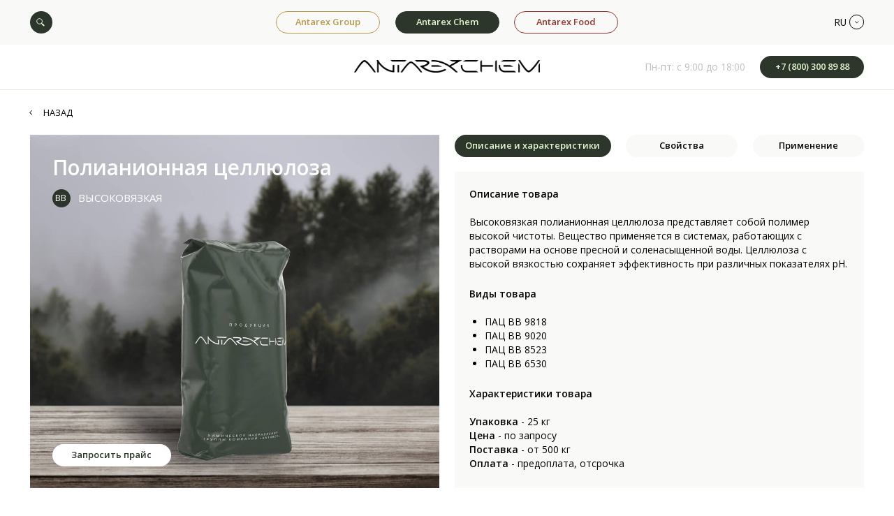

--- FILE ---
content_type: text/html; charset=UTF-8
request_url: https://chem.antarexgroup.com/himiya-dlya-bureniya/polianionnaya-cellyuloza-vysokovyazkaya
body_size: 69618
content:
<!DOCTYPE html><html><head><meta charset="utf-8" /><meta http-equiv="Content-Type" content="text/html; charset=utf-8" /><meta name="viewport" content="width=device-width, initial-scale=1.0" /> <!--metatextblock--><title>Высоковязкая полианионная целлюлоза</title><meta name="description" content="Высоковязкая полианионная целлюлоза представляет собой полимер высокой чистоты." /> <meta property="og:url" content="https://chem.antarexgroup.com/himiya-dlya-bureniya/polianionnaya-cellyuloza-vysokovyazkaya" /><meta property="og:title" content="Высоковязкая полианионная целлюлоза" /><meta property="og:description" content="Высоковязкая полианионная целлюлоза представляет собой полимер высокой чистоты." /><meta property="og:type" content="website" /><link rel="canonical" href="https://chem.antarexgroup.com/himiya-dlya-bureniya/polianionnaya-cellyuloza-vysokovyazkaya"><!--/metatextblock--><meta name="format-detection" content="telephone=no" /><meta http-equiv="x-dns-prefetch-control" content="on"><link rel="dns-prefetch" href="https://ws.tildacdn.com"><link rel="dns-prefetch" href="https://static.tildacdn.com"><link rel="icon" type="image/png" sizes="32x32" href="https://static.tildacdn.com/tild3535-6133-4463-b464-633631313662/_3.png" media="(prefers-color-scheme: light)"/><link rel="icon" type="image/png" sizes="32x32" href="https://static.tildacdn.com/tild3233-3534-4163-a537-373964303466/_3.png" media="(prefers-color-scheme: dark)"/><link rel="apple-touch-icon" type="image/png" href="https://static.tildacdn.com/tild6237-6435-4834-b333-643266326533/_3.png"><!-- Assets --><script src="https://neo.tildacdn.com/js/tilda-fallback-1.0.min.js" async charset="utf-8"></script><link rel="stylesheet" href="https://static.tildacdn.com/css/tilda-grid-3.0.min.css" type="text/css" media="all" onerror="this.loaderr='y';"/><link rel="stylesheet" href="/tilda-blocks-page43853357.min.css?t=1709536204" type="text/css" media="all" onerror="this.loaderr='y';" /><link rel="preconnect" href="https://fonts.gstatic.com"><link href="https://fonts.googleapis.com/css2?family=Open+Sans:wght@300;400;500;600;700&subset=latin,cyrillic" rel="stylesheet"><link rel="stylesheet" href="https://static.tildacdn.com/css/tilda-animation-2.0.min.css" type="text/css" media="all" onerror="this.loaderr='y';" /><link rel="stylesheet" href="https://static.tildacdn.com/css/highlight.min.css" type="text/css" media="all" onerror="this.loaderr='y';" /><link rel="stylesheet" href="https://static.tildacdn.com/css/tilda-forms-1.0.min.css" type="text/css" media="all" onerror="this.loaderr='y';" /><link rel="stylesheet" href="https://static.tildacdn.com/css/tilda-slds-1.4.min.css" type="text/css" media="print" onload="this.media='all';" onerror="this.loaderr='y';" /><noscript><link rel="stylesheet" href="https://static.tildacdn.com/css/tilda-slds-1.4.min.css" type="text/css" media="all" /></noscript><link rel="stylesheet" href="https://static.tildacdn.com/css/tilda-zero-gallery-1.0.min.css" type="text/css" media="all" onerror="this.loaderr='y';" /><script nomodule src="https://static.tildacdn.com/js/tilda-polyfill-1.0.min.js" charset="utf-8"></script><script type="text/javascript">function t_onReady(func) {
if (document.readyState != 'loading') {
func();
} else {
document.addEventListener('DOMContentLoaded', func);
}
}
function t_onFuncLoad(funcName, okFunc, time) {
if (typeof window[funcName] === 'function') {
okFunc();
} else {
setTimeout(function() {
t_onFuncLoad(funcName, okFunc, time);
},(time || 100));
}
}function t_throttle(fn, threshhold, scope) {return function () {fn.apply(scope || this, arguments);};}function t396_initialScale(t){t=document.getElementById("rec"+t);if(t){t=t.querySelector(".t396__artboard");if(t){var e,r=document.documentElement.clientWidth,a=[];if(l=t.getAttribute("data-artboard-screens"))for(var l=l.split(","),i=0;i<l.length;i++)a[i]=parseInt(l[i],10);else a=[320,480,640,960,1200];for(i=0;i<a.length;i++){var o=a[i];o<=r&&(e=o)}var n="edit"===window.allrecords.getAttribute("data-tilda-mode"),d="center"===t396_getFieldValue(t,"valign",e,a),u="grid"===t396_getFieldValue(t,"upscale",e,a),c=t396_getFieldValue(t,"height_vh",e,a),g=t396_getFieldValue(t,"height",e,a),s=!!window.opr&&!!window.opr.addons||!!window.opera||-1!==navigator.userAgent.indexOf(" OPR/");if(!n&&d&&!u&&!c&&g&&!s){for(var _=parseFloat((r/e).toFixed(3)),f=[t,t.querySelector(".t396__carrier"),t.querySelector(".t396__filter")],i=0;i<f.length;i++)f[i].style.height=Math.floor(parseInt(g,10)*_)+"px";t396_scaleInitial__getElementsToScale(t).forEach(function(t){t.style.zoom=_})}}}}function t396_scaleInitial__getElementsToScale(t){t=Array.prototype.slice.call(t.querySelectorAll(".t396__elem"));if(!t.length)return[];var e=[];return(t=t.filter(function(t){t=t.closest('.t396__group[data-group-type-value="physical"]');return!t||(-1===e.indexOf(t)&&e.push(t),!1)})).concat(e)}function t396_getFieldValue(t,e,r,a){var l=a[a.length-1],i=r===l?t.getAttribute("data-artboard-"+e):t.getAttribute("data-artboard-"+e+"-res-"+r);if(!i)for(var o=0;o<a.length;o++){var n=a[o];if(!(n<=r)&&(i=n===l?t.getAttribute("data-artboard-"+e):t.getAttribute("data-artboard-"+e+"-res-"+n)))break}return i}</script><script src="https://static.tildacdn.com/js/jquery-1.10.2.min.js" charset="utf-8" onerror="this.loaderr='y';"></script> <script src="https://static.tildacdn.com/js/tilda-scripts-3.0.min.js" charset="utf-8" defer onerror="this.loaderr='y';"></script><script src="/tilda-blocks-page43853357.min.js?t=1709536204" charset="utf-8" async onerror="this.loaderr='y';"></script><script src="https://static.tildacdn.com/js/tilda-lazyload-1.0.min.js" charset="utf-8" async onerror="this.loaderr='y';"></script><script src="https://static.tildacdn.com/js/tilda-animation-2.0.min.js" charset="utf-8" async onerror="this.loaderr='y';"></script><script src="https://static.tildacdn.com/js/tilda-zero-1.1.min.js" charset="utf-8" async onerror="this.loaderr='y';"></script><script src="https://static.tildacdn.com/js/highlight.min.js" charset="utf-8" onerror="this.loaderr='y';"></script><script src="https://static.tildacdn.com/js/tilda-forms-1.0.min.js" charset="utf-8" async onerror="this.loaderr='y';"></script><script src="https://static.tildacdn.com/js/tilda-slds-1.4.min.js" charset="utf-8" async onerror="this.loaderr='y';"></script><script src="https://static.tildacdn.com/js/tilda-zero-gallery-1.0.min.js" charset="utf-8" async onerror="this.loaderr='y';"></script><script src="https://static.tildacdn.com/js/hammer.min.js" charset="utf-8" async onerror="this.loaderr='y';"></script><script src="https://static.tildacdn.com/js/tilda-zero-forms-1.0.min.js" charset="utf-8" async onerror="this.loaderr='y';"></script><script src="https://static.tildacdn.com/js/tilda-animation-sbs-1.0.min.js" charset="utf-8" async onerror="this.loaderr='y';"></script><script src="https://static.tildacdn.com/js/tilda-zero-scale-1.0.min.js" charset="utf-8" async onerror="this.loaderr='y';"></script><script src="https://static.tildacdn.com/js/tilda-zero-fixed-1.0.min.js" charset="utf-8" async onerror="this.loaderr='y';"></script><script src="https://static.tildacdn.com/js/tilda-events-1.0.min.js" charset="utf-8" async onerror="this.loaderr='y';"></script><script type="text/javascript">window.dataLayer = window.dataLayer || [];</script><script type="text/javascript">(function () {
if((/bot|google|yandex|baidu|bing|msn|duckduckbot|teoma|slurp|crawler|spider|robot|crawling|facebook/i.test(navigator.userAgent))===false && typeof(sessionStorage)!='undefined' && sessionStorage.getItem('visited')!=='y' && document.visibilityState){
var style=document.createElement('style');
style.type='text/css';
style.innerHTML='@media screen and (min-width: 980px) {.t-records {opacity: 0;}.t-records_animated {-webkit-transition: opacity ease-in-out .2s;-moz-transition: opacity ease-in-out .2s;-o-transition: opacity ease-in-out .2s;transition: opacity ease-in-out .2s;}.t-records.t-records_visible {opacity: 1;}}';
document.getElementsByTagName('head')[0].appendChild(style);
function t_setvisRecs(){
var alr=document.querySelectorAll('.t-records');
Array.prototype.forEach.call(alr, function(el) {
el.classList.add("t-records_animated");
});
setTimeout(function () {
Array.prototype.forEach.call(alr, function(el) {
el.classList.add("t-records_visible");
});
sessionStorage.setItem("visited", "y");
}, 400);
} 
document.addEventListener('DOMContentLoaded', t_setvisRecs);
}
})();</script></head><body class="t-body" style="margin:0;"><!--allrecords--><div id="allrecords" class="t-records" data-hook="blocks-collection-content-node" data-tilda-project-id="8630055" data-tilda-page-id="43853357" data-tilda-page-alias="himiya-dlya-bureniya/polianionnaya-cellyuloza-vysokovyazkaya" data-tilda-formskey="eb96aff84429f9fb39c4f6c758630055" data-tilda-cookie="no" data-tilda-lazy="yes" data-tilda-root-zone="com" ><!--header--><header id="t-header" class="t-records" data-hook="blocks-collection-content-node" data-tilda-project-id="8630055" data-tilda-page-id="43903035" data-tilda-formskey="eb96aff84429f9fb39c4f6c758630055" data-tilda-cookie="no" data-tilda-lazy="yes" data-tilda-root-zone="com" ><div id="rec707577094" class="r t-rec t-rec_pt_0" style="padding-top:0px; " data-animationappear="off" data-record-type="396" ><!-- T396 --><style>#rec707577094 .t396__artboard {height: 80px; background-color: #f9f9f7; }#rec707577094 .t396__filter {height: 80px; }#rec707577094 .t396__carrier{height: 80px;background-position: center center;background-attachment: scroll;background-size: cover;background-repeat: no-repeat;}@media screen and (max-width: 1919px) {#rec707577094 .t396__artboard,#rec707577094 .t396__filter,#rec707577094 .t396__carrier {height: 60px;}#rec707577094 .t396__filter {}#rec707577094 .t396__carrier {background-attachment: scroll;}}@media screen and (max-width: 1199px) {#rec707577094 .t396__artboard,#rec707577094 .t396__filter,#rec707577094 .t396__carrier {height: 55px;}#rec707577094 .t396__filter {}#rec707577094 .t396__carrier {background-attachment: scroll;}}@media screen and (max-width: 959px) {#rec707577094 .t396__artboard,#rec707577094 .t396__filter,#rec707577094 .t396__carrier {height: 55px;}#rec707577094 .t396__artboard {background-color:#f9f9f7;}#rec707577094 .t396__filter {}#rec707577094 .t396__carrier {background-attachment: scroll;}}@media screen and (max-width: 639px) {#rec707577094 .t396__artboard,#rec707577094 .t396__filter,#rec707577094 .t396__carrier {height: 55px;}#rec707577094 .t396__filter {}#rec707577094 .t396__carrier {background-attachment: scroll;}} #rec707577094 .tn-elem[data-elem-id="1707231869197"] { color: #e2f8d0; text-align: center; z-index: 2; top: 20px;left: calc(50% - 960px + 875px);width: 170px;height:40px;}#rec707577094 .tn-elem[data-elem-id="1707231869197"] .tn-atom { color: #e2f8d0; font-size: 14px; font-family: 'Open Sans',Arial,sans-serif; line-height: 1.55; font-weight: 600; border-width: 1px; border-radius: 30px; background-color: #2c362b; background-position: center center;border-color: #2c362b ;border-style: solid ; transition: background-color 0.2s ease-in-out, color 0.2s ease-in-out, border-color 0.2s ease-in-out; }@media (hover), (min-width:0\0) {#rec707577094 .tn-elem[data-elem-id="1707231869197"] .tn-atom:hover {background-color: rgba(44, 54, 43, 0);background-image: none; border-color: #2c362b; }#rec707577094 .tn-elem[data-elem-id="1707231869197"] .tn-atom:hover {color: #2c362b;}}@media screen and (max-width: 1919px) {#rec707577094 .tn-elem[data-elem-id="1707231869197"] {top: 15px;left: calc(50% - 600px + 530px);width: 140px;height: 30px;}#rec707577094 .tn-elem[data-elem-id="1707231869197"] .tn-atom { font-size: 12px; }}@media screen and (max-width: 1199px) {#rec707577094 .tn-elem[data-elem-id="1707231869197"] {top: 15px;left: calc(50% - 480px + 425px);width: 110px;height: 25px;}#rec707577094 .tn-elem[data-elem-id="1707231869197"] .tn-atom { font-size: 10px; }}@media screen and (max-width: 959px) {#rec707577094 .tn-elem[data-elem-id="1707231869197"] {left: calc(50% - 320px + 265px);}}@media screen and (max-width: 639px) {#rec707577094 .tn-elem[data-elem-id="1707231869197"] {top: 15px;left: calc(50% - 160px + 115px);width: 90px;}#rec707577094 .tn-elem[data-elem-id="1707231869197"] .tn-atom { font-size: 9px; }} #rec707577094 .tn-elem[data-elem-id="1707643667516"] { color: #94332d; text-align: center; z-index: 3; top: 20px;left: calc(50% - 960px + 1065px);width: 170px;height:40px;}#rec707577094 .tn-elem[data-elem-id="1707643667516"] .tn-atom { color: #94332d; font-size: 14px; font-family: 'Open Sans',Arial,sans-serif; line-height: 1.55; font-weight: 600; border-width: 1px; border-radius: 30px; background-position: center center;border-color: #94332d ;border-style: solid ; transition: background-color 0.2s ease-in-out, color 0.2s ease-in-out, border-color 0.2s ease-in-out; }@media (hover), (min-width:0\0) {#rec707577094 .tn-elem[data-elem-id="1707643667516"] .tn-atom:hover {background-color: #94332d;background-image: none; border-color: #94332d; }#rec707577094 .tn-elem[data-elem-id="1707643667516"] .tn-atom:hover {color: #f9d5cf;}}@media screen and (max-width: 1919px) {#rec707577094 .tn-elem[data-elem-id="1707643667516"] {top: 15px;left: calc(50% - 600px + 690px);width: 140px;height: 30px;}#rec707577094 .tn-elem[data-elem-id="1707643667516"] .tn-atom { font-size: 12px; }}@media screen and (max-width: 1199px) {#rec707577094 .tn-elem[data-elem-id="1707643667516"] {top: 15px;left: calc(50% - 480px + 550px);width: 110px;height: 25px;}#rec707577094 .tn-elem[data-elem-id="1707643667516"] .tn-atom { font-size: 10px; }}@media screen and (max-width: 959px) {#rec707577094 .tn-elem[data-elem-id="1707643667516"] {left: calc(50% - 320px + 390px);}}@media screen and (max-width: 639px) {#rec707577094 .tn-elem[data-elem-id="1707643667516"] {top: 19px;left: calc(50% - 160px + 640px);width: 90px;}#rec707577094 .tn-elem[data-elem-id="1707643667516"] .tn-atom { font-size: 9px; }} #rec707577094 .tn-elem[data-elem-id="1707643703456"] { color: #b9974b; text-align: center; z-index: 4; top: 20px;left: calc(50% - 960px + 685px);width: 170px;height:40px;}#rec707577094 .tn-elem[data-elem-id="1707643703456"] .tn-atom { color: #b9974b; font-size: 14px; font-family: 'Open Sans',Arial,sans-serif; line-height: 1.55; font-weight: 600; border-width: 1px; border-radius: 30px; background-position: center center;border-color: #b9974b ;border-style: solid ; transition: background-color 0.2s ease-in-out, color 0.2s ease-in-out, border-color 0.2s ease-in-out; }@media (hover), (min-width:0\0) {#rec707577094 .tn-elem[data-elem-id="1707643703456"] .tn-atom:hover {background-color: #b9974b;background-image: none; border-color: #b9974b; }#rec707577094 .tn-elem[data-elem-id="1707643703456"] .tn-atom:hover {color: #ffffff;}}@media screen and (max-width: 1919px) {#rec707577094 .tn-elem[data-elem-id="1707643703456"] {top: 15px;left: calc(50% - 600px + 370px);width: 140px;height: 30px;}#rec707577094 .tn-elem[data-elem-id="1707643703456"] .tn-atom { font-size: 12px; }}@media screen and (max-width: 1199px) {#rec707577094 .tn-elem[data-elem-id="1707643703456"] {top: 15px;left: calc(50% - 480px + 300px);width: 110px;height: 25px;}#rec707577094 .tn-elem[data-elem-id="1707643703456"] .tn-atom { font-size: 10px; }}@media screen and (max-width: 959px) {#rec707577094 .tn-elem[data-elem-id="1707643703456"] {left: calc(50% - 320px + 140px);}}@media screen and (max-width: 639px) {#rec707577094 .tn-elem[data-elem-id="1707643703456"] {top: 15px;left: calc(50% - 160px + 445px);width: 90px;}#rec707577094 .tn-elem[data-elem-id="1707643703456"] .tn-atom { font-size: 9px; }} #rec707577094 .tn-elem[data-elem-id="1707643752299"] { z-index: 5; top: 20px;left: calc(50% - 960px + 80px);width: 40px;height:40px;}#rec707577094 .tn-elem[data-elem-id="1707643752299"] .tn-atom {border-radius: 3000px; background-color: #2c362b; background-position: center center;border-color: transparent ;border-style: solid ; }@media screen and (max-width: 1919px) {#rec707577094 .tn-elem[data-elem-id="1707643752299"] {top: 15px;left: calc(50% - 600px + 40px);width: 30px;height: 30px;}}@media screen and (max-width: 1199px) {#rec707577094 .tn-elem[data-elem-id="1707643752299"] {left: calc(50% - 480px + 20px);width: 25px;height: 25px;}}@media screen and (max-width: 959px) {}@media screen and (max-width: 639px) {#rec707577094 .tn-elem[data-elem-id="1707643752299"] {left: calc(50% - 160px + 20px);}} #rec707577094 .tn-elem[data-elem-id="1707643801310"] { z-index: 6; top: 28px;left: calc(50% - 960px + 88px);width: 24px; pointer-events: none; }#rec707577094 .tn-elem[data-elem-id="1707643801310"] .tn-atom { background-position: center center;border-color: transparent ;border-style: solid ; }@media screen and (max-width: 1919px) {#rec707577094 .tn-elem[data-elem-id="1707643801310"] {top: 23px;left: calc(50% - 600px + 48px);width: 14px;}}@media screen and (max-width: 1199px) {#rec707577094 .tn-elem[data-elem-id="1707643801310"] {top: 22px;left: calc(50% - 480px + 27px);width: 11px;}}@media screen and (max-width: 959px) {}@media screen and (max-width: 639px) {#rec707577094 .tn-elem[data-elem-id="1707643801310"] {left: calc(50% - 160px + 27px);}} #rec707577094 .tn-elem[data-elem-id="1707643825142"] { z-index: 7; top: 25px;left: calc(50% - 960px + 1810px);width: 30px;height:30px;}#rec707577094 .tn-elem[data-elem-id="1707643825142"] .tn-atom { border-width: 1px; border-radius: 3000px; background-position: center center;border-color: #000000 ;border-style: solid ; }@media screen and (max-width: 1919px) {#rec707577094 .tn-elem[data-elem-id="1707643825142"] {top: 20px;left: calc(50% - 600px + 1140px);width: 20px;height: 20px;}}@media screen and (max-width: 1199px) {#rec707577094 .tn-elem[data-elem-id="1707643825142"] {top: 17px;left: calc(50% - 480px + 920px);}}@media screen and (max-width: 959px) {#rec707577094 .tn-elem[data-elem-id="1707643825142"] {left: calc(50% - 320px + 600px);}}@media screen and (max-width: 639px) {#rec707577094 .tn-elem[data-elem-id="1707643825142"] {left: calc(50% - 160px + 280px);}} #rec707577094 .tn-elem[data-elem-id="1707643860782"] { color: #000000; text-align: right; z-index: 8; top: 28px;left: calc(50% - 960px + 1769px);width: 31px;}#rec707577094 .tn-elem[data-elem-id="1707643860782"] .tn-atom { color: #000000; font-size: 15px; font-family: 'Open Sans',Arial,sans-serif; line-height: 1.55; font-weight: 400; background-position: center center;border-color: transparent ;border-style: solid ; }@media screen and (max-width: 1919px) {#rec707577094 .tn-elem[data-elem-id="1707643860782"] {top: 20px;left: calc(50% - 600px + 1105px);}#rec707577094 .tn-elem[data-elem-id="1707643860782"] .tn-atom { font-size: 13px; }}@media screen and (max-width: 1199px) {#rec707577094 .tn-elem[data-elem-id="1707643860782"] {top: 18px;left: calc(50% - 480px + 885px);}#rec707577094 .tn-elem[data-elem-id="1707643860782"] .tn-atom { font-size: 11px; }}@media screen and (max-width: 959px) {#rec707577094 .tn-elem[data-elem-id="1707643860782"] {left: calc(50% - 320px + 565px);}}@media screen and (max-width: 639px) {#rec707577094 .tn-elem[data-elem-id="1707643860782"] {left: calc(50% - 160px + 245px);}} #rec707577094 .tn-elem[data-elem-id="1707643927264"] { z-index: 9; top: 31px;left: calc(50% - 960px + 1815px);width: 20px;}#rec707577094 .tn-elem[data-elem-id="1707643927264"] .tn-atom { background-position: center center;border-color: transparent ;border-style: solid ; }@media screen and (max-width: 1919px) {#rec707577094 .tn-elem[data-elem-id="1707643927264"] {top: 25px;left: calc(50% - 600px + 1145px);width: 10px;}}@media screen and (max-width: 1199px) {#rec707577094 .tn-elem[data-elem-id="1707643927264"] {top: 23px;left: calc(50% - 480px + 925px);}}@media screen and (max-width: 959px) {#rec707577094 .tn-elem[data-elem-id="1707643927264"] {left: calc(50% - 320px + 605px);}}@media screen and (max-width: 639px) {#rec707577094 .tn-elem[data-elem-id="1707643927264"] {left: calc(50% - 160px + 285px);}}</style><div class='t396'><div class="t396__artboard" data-artboard-recid="707577094" data-artboard-screens="320,640,960,1200,1920" data-artboard-height="80" data-artboard-valign="stretch" data-artboard-upscale="window" data-artboard-height-res-320="55" data-artboard-height-res-640="55" data-artboard-height_vh-res-640="" data-artboard-height-res-960="55" data-artboard-height-res-1200="60" 
><div class="t396__carrier" data-artboard-recid="707577094"></div><div class="t396__filter" data-artboard-recid="707577094"></div><div class='t396__elem tn-elem menu2 tn-elem__7075770941707231869197' data-elem-id='1707231869197' data-elem-type='button' data-field-top-value="20" data-field-left-value="875" data-field-height-value="40" data-field-width-value="170" data-field-axisy-value="top" data-field-axisx-value="left" data-field-container-value="grid" data-field-topunits-value="px" data-field-leftunits-value="px" data-field-heightunits-value="px" data-field-widthunits-value="px" data-field-top-res-320-value="15" data-field-left-res-320-value="115" data-field-width-res-320-value="90" data-field-left-res-640-value="265" data-field-top-res-960-value="15" data-field-left-res-960-value="425" data-field-height-res-960-value="25" data-field-width-res-960-value="110" data-field-top-res-1200-value="15" data-field-left-res-1200-value="530" data-field-height-res-1200-value="30" data-field-width-res-1200-value="140" 
><a class='tn-atom' href="#rec710429262" >Antarex Chem</a></div><div class='t396__elem tn-elem menu2 tn-elem__7075770941707643667516' data-elem-id='1707643667516' data-elem-type='button' data-field-top-value="20" data-field-left-value="1065" data-field-height-value="40" data-field-width-value="170" data-field-axisy-value="top" data-field-axisx-value="left" data-field-container-value="grid" data-field-topunits-value="px" data-field-leftunits-value="px" data-field-heightunits-value="px" data-field-widthunits-value="px" data-field-top-res-320-value="19" data-field-left-res-320-value="640" data-field-width-res-320-value="90" data-field-left-res-640-value="390" data-field-top-res-960-value="15" data-field-left-res-960-value="550" data-field-height-res-960-value="25" data-field-width-res-960-value="110" data-field-top-res-1200-value="15" data-field-left-res-1200-value="690" data-field-height-res-1200-value="30" data-field-width-res-1200-value="140" 
><a class='tn-atom' href="https://food.antarexgroup.com/" >Antarex Food</a></div><div class='t396__elem tn-elem menu2 tn-elem__7075770941707643703456' data-elem-id='1707643703456' data-elem-type='button' data-field-top-value="20" data-field-left-value="685" data-field-height-value="40" data-field-width-value="170" data-field-axisy-value="top" data-field-axisx-value="left" data-field-container-value="grid" data-field-topunits-value="px" data-field-leftunits-value="px" data-field-heightunits-value="px" data-field-widthunits-value="px" data-field-top-res-320-value="15" data-field-left-res-320-value="445" data-field-width-res-320-value="90" data-field-left-res-640-value="140" data-field-top-res-960-value="15" data-field-left-res-960-value="300" data-field-height-res-960-value="25" data-field-width-res-960-value="110" data-field-top-res-1200-value="15" data-field-left-res-1200-value="370" data-field-height-res-1200-value="30" data-field-width-res-1200-value="140" 
><a class='tn-atom' href="https://antarexgroup.com/" >Antarex Group</a></div><div class='t396__elem tn-elem Search tn-elem__7075770941707643752299' data-elem-id='1707643752299' data-elem-type='shape' data-field-top-value="20" data-field-left-value="80" data-field-height-value="40" data-field-width-value="40" data-field-axisy-value="top" data-field-axisx-value="left" data-field-container-value="grid" data-field-topunits-value="px" data-field-leftunits-value="px" data-field-heightunits-value="px" data-field-widthunits-value="px" data-field-left-res-320-value="20" data-field-left-res-960-value="20" data-field-height-res-960-value="25" data-field-width-res-960-value="25" data-field-top-res-1200-value="15" data-field-left-res-1200-value="40" data-field-height-res-1200-value="30" data-field-width-res-1200-value="30" 
><div class='tn-atom' ></div></div><div class='t396__elem tn-elem tn-elem__7075770941707643801310' data-elem-id='1707643801310' data-elem-type='image' data-field-top-value="28" data-field-left-value="88" data-field-width-value="24" data-field-axisy-value="top" data-field-axisx-value="left" data-field-container-value="grid" data-field-topunits-value="px" data-field-leftunits-value="px" data-field-heightunits-value="" data-field-widthunits-value="px" data-field-left-res-320-value="27" data-field-top-res-960-value="22" data-field-left-res-960-value="27" data-field-width-res-960-value="11" data-field-top-res-1200-value="23" data-field-left-res-1200-value="48" data-field-width-res-1200-value="14" 
><div class='tn-atom' ><img class='tn-atom__img t-img' data-original='https://static.tildacdn.com/tild3865-3039-4635-b663-316264353961/search.svg' alt='' imgfield='tn_img_1707643801310' /></div></div><div class='t396__elem tn-elem tn-elem__7075770941707643825142' data-elem-id='1707643825142' data-elem-type='shape' data-field-top-value="25" data-field-left-value="1810" data-field-height-value="30" data-field-width-value="30" data-field-axisy-value="top" data-field-axisx-value="left" data-field-container-value="grid" data-field-topunits-value="px" data-field-leftunits-value="px" data-field-heightunits-value="px" data-field-widthunits-value="px" data-field-left-res-320-value="280" data-field-left-res-640-value="600" data-field-top-res-960-value="17" data-field-left-res-960-value="920" data-field-top-res-1200-value="20" data-field-left-res-1200-value="1140" data-field-height-res-1200-value="20" data-field-width-res-1200-value="20" 
><div class='tn-atom' ></div></div><div class='t396__elem tn-elem tn-elem__7075770941707643860782' data-elem-id='1707643860782' data-elem-type='text' data-field-top-value="28" data-field-left-value="1769" data-field-width-value="31" data-field-axisy-value="top" data-field-axisx-value="left" data-field-container-value="grid" data-field-topunits-value="px" data-field-leftunits-value="px" data-field-heightunits-value="" data-field-widthunits-value="px" data-field-left-res-320-value="245" data-field-left-res-640-value="565" data-field-top-res-960-value="18" data-field-left-res-960-value="885" data-field-top-res-1200-value="20" data-field-left-res-1200-value="1105" 
><div class='tn-atom'field='tn_text_1707643860782'>RU</div> </div><div class='t396__elem tn-elem tn-elem__7075770941707643927264' data-elem-id='1707643927264' data-elem-type='image' data-field-top-value="31" data-field-left-value="1815" data-field-width-value="20" data-field-axisy-value="top" data-field-axisx-value="left" data-field-container-value="grid" data-field-topunits-value="px" data-field-leftunits-value="px" data-field-heightunits-value="" data-field-widthunits-value="px" data-field-left-res-320-value="285" data-field-left-res-640-value="605" data-field-top-res-960-value="23" data-field-left-res-960-value="925" data-field-top-res-1200-value="25" data-field-left-res-1200-value="1145" data-field-width-res-1200-value="10" 
><div class='tn-atom' ><img class='tn-atom__img t-img' data-original='https://static.tildacdn.com/tild3731-6165-4535-b639-313032616331/launguage.svg' alt='' imgfield='tn_img_1707643927264' /></div></div></div> </div> <script>t_onFuncLoad('t396_initialScale', function () {
t396_initialScale('707577094');
});
t_onReady(function () {
t_onFuncLoad('t396_init', function () {
t396_init('707577094');
});
});</script><!-- /T396 --></div><div id="rec707577095" class="r t-rec t-rec_pt_0 t-rec_pb_15" style="padding-top:0px;padding-bottom:15px;background-color:#f9f9f7; " data-animationappear="off" data-record-type="838" data-bg-color="#f9f9f7"><!-- t838 --><!-- @classes: t-name t-name_xs t-descr t-descr_xs t-title t-text t-input --><div class="t838"><div class="t-container"><div class="t-col t-col_12"><div class="t838__wrapper t-site-search-input"><div class="t838__blockinput"><input type="text" class="t838__input t-input " placeholder="Поиск по сайту" data-search-target="all" style="color:#2c362b; background-color:#ffffff; border-radius: 30px; -moz-border-radius: 30px; -webkit-border-radius: 30px;"><svg role="img" class="t838__search-icon" xmlns="http://www.w3.org/2000/svg" viewBox="0 0 88 88"><path fill="#2c362b" d="M85 31.1c-.5-8.7-4.4-16.6-10.9-22.3C67.6 3 59.3 0 50.6.6c-8.7.5-16.7 4.4-22.5 11-11.2 12.7-10.7 31.7.6 43.9l-5.3 6.1-2.5-2.2-17.8 20 9 8.1 17.8-20.2-2.1-1.8 5.3-6.1c5.8 4.2 12.6 6.3 19.3 6.3 9 0 18-3.7 24.4-10.9 5.9-6.6 8.8-15 8.2-23.7zM72.4 50.8c-9.7 10.9-26.5 11.9-37.6 2.3-10.9-9.8-11.9-26.6-2.3-37.6 4.7-5.4 11.3-8.5 18.4-8.9h1.6c6.5 0 12.7 2.4 17.6 6.8 5.3 4.7 8.5 11.1 8.9 18.2.5 7-1.9 13.8-6.6 19.2z"/></svg></div><div class="t838__blockbutton"><button class="t-submit" style="color:#e2f8d0;background-color:#2c362b;border-radius:30px; -moz-border-radius:30px; -webkit-border-radius:30px;font-family:Open Sans;font-weight:600;" data-buttonfieldset="button">Поиск</button></div></div></div></div></div><script>t_onReady(function () {
var tildaSearch = 'https://static.tilda' + 'cdn.com/js/tilda-search-';
if (!document.querySelector('script[src^="https://search.tildacdn.com/static/tilda-search-"]') && !document.querySelector('script[src^="' + tildaSearch + '"]')) {
var script = document.createElement('script');
script.src = tildaSearch + '1.2.min.js';
script.type = 'text/javascript';
document.body.appendChild(script);
}
});</script><style>#rec707577095 input::-webkit-input-placeholder {color:#2c362b; opacity: 0.5;}
#rec707577095 input::-moz-placeholder {color:#2c362b; opacity: 0.5;}
#rec707577095 input:-moz-placeholder {color:#2c362b; opacity: 0.5;}
#rec707577095 input:-ms-input-placeholder {color:#2c362b; opacity: 0.5;}</style></div><div id="rec708259543" class="r t-rec t-screenmin-480px" style=" " data-animationappear="off" data-record-type="396" data-screen-min="480px" ><!-- T396 --><style>#rec708259543 .t396__artboard {height: 162px; background-color: #ffffff; }#rec708259543 .t396__filter {height: 162px; }#rec708259543 .t396__carrier{height: 162px;background-position: center center;background-attachment: scroll;background-size: cover;background-repeat: no-repeat;}@media screen and (max-width: 1919px) {#rec708259543 .t396__artboard,#rec708259543 .t396__filter,#rec708259543 .t396__carrier {height: 122px;}#rec708259543 .t396__filter {}#rec708259543 .t396__carrier {background-attachment: scroll;}}@media screen and (max-width: 1199px) {#rec708259543 .t396__artboard,#rec708259543 .t396__filter,#rec708259543 .t396__carrier {height: 112px;}#rec708259543 .t396__filter {}#rec708259543 .t396__carrier {background-attachment: scroll;}}@media screen and (max-width: 959px) {#rec708259543 .t396__artboard,#rec708259543 .t396__filter,#rec708259543 .t396__carrier {height: 112px;}#rec708259543 .t396__filter {}#rec708259543 .t396__carrier {background-attachment: scroll;}}@media screen and (max-width: 639px) {#rec708259543 .t396__artboard,#rec708259543 .t396__filter,#rec708259543 .t396__carrier {}#rec708259543 .t396__filter {}#rec708259543 .t396__carrier {background-attachment: scroll;}} #rec708259543 .tn-elem[data-elem-id="1708327418065"] { color: #e2f8d0; text-align: center; z-index: 2; top: 100px;left: calc(50% - 960px + 1663px);width: 180px;height:40px;}#rec708259543 .tn-elem[data-elem-id="1708327418065"] .tn-atom { color: #e2f8d0; font-size: 15px; font-family: 'Open Sans',Arial,sans-serif; line-height: 1.55; font-weight: 600; border-width: 1px; border-radius: 30px; background-color: #2c362b; background-position: center center;border-color: transparent ;border-style: solid ; transition: background-color 0.2s ease-in-out, color 0.2s ease-in-out, border-color 0.2s ease-in-out; }@media (hover), (min-width:0\0) {#rec708259543 .tn-elem[data-elem-id="1708327418065"] .tn-atom:hover {background-color: rgba(255, 255, 255, 0);background-image: none; border-color: #2c362b; }#rec708259543 .tn-elem[data-elem-id="1708327418065"] .tn-atom:hover {color: #2c362b;}}@media screen and (max-width: 1919px) {#rec708259543 .tn-elem[data-elem-id="1708327418065"] {top: 75px;left: calc(50% - 600px + 1020px);width: 140px;height: 30px;}#rec708259543 .tn-elem[data-elem-id="1708327418065"] .tn-atom { font-size: 12px; }}@media screen and (max-width: 1199px) {#rec708259543 .tn-elem[data-elem-id="1708327418065"] {top: 70px;left: calc(50% - 480px + 820px);width: 120px;height: 25px;}#rec708259543 .tn-elem[data-elem-id="1708327418065"] .tn-atom { font-size: 10px; }}@media screen and (max-width: 959px) {#rec708259543 .tn-elem[data-elem-id="1708327418065"] {left: calc(50% - 320px + 500px);}}@media screen and (max-width: 639px) {#rec708259543 .tn-elem[data-elem-id="1708327418065"] {top: 71px;left: calc(50% - 160px + 570px);width: 110px;height: 20px;}#rec708259543 .tn-elem[data-elem-id="1708327418065"] .tn-atom { font-size: 9px; }} #rec708259543 .tn-elem[data-elem-id="1708327418067"] { z-index: 3; top: 160px;left: calc(50% - 960px + 0px);width: 100%;height:1px;}#rec708259543 .tn-elem[data-elem-id="1708327418067"] .tn-atom { background-color: #e8e8e0; background-position: center center;border-color: transparent ;border-style: solid ; }@media screen and (max-width: 1919px) {#rec708259543 .tn-elem[data-elem-id="1708327418067"] {top: 120px;}}@media screen and (max-width: 1199px) {#rec708259543 .tn-elem[data-elem-id="1708327418067"] {top: 110px;left: calc(50% - 480px + 0px);}}@media screen and (max-width: 959px) {}@media screen and (max-width: 639px) {#rec708259543 .tn-elem[data-elem-id="1708327418067"] {top: 100px;left: calc(50% - 160px + -390px);}} #rec708259543 .tn-elem[data-elem-id="1708327418069"] { color: #bfbfbf; text-align: right; z-index: 4; top: 108px;left: calc(50% - 960px + 1477px);width: 166px;}#rec708259543 .tn-elem[data-elem-id="1708327418069"] .tn-atom { color: #bfbfbf; font-size: 15px; font-family: 'Open Sans',Arial,sans-serif; line-height: 1.55; font-weight: 400; background-position: center center;border-color: transparent ;border-style: solid ; }@media screen and (max-width: 1919px) {#rec708259543 .tn-elem[data-elem-id="1708327418069"] {top: 80px;left: calc(50% - 600px + 834px);}#rec708259543 .tn-elem[data-elem-id="1708327418069"] .tn-atom { font-size: 13px; }}@media screen and (max-width: 1199px) {#rec708259543 .tn-elem[data-elem-id="1708327418069"] {top: 74px;left: calc(50% - 480px + 639px);}#rec708259543 .tn-elem[data-elem-id="1708327418069"] .tn-atom { font-size: 11px; }}@media screen and (max-width: 959px) {#rec708259543 .tn-elem[data-elem-id="1708327418069"] {left: calc(50% - 320px + 20px);}#rec708259543 .tn-elem[data-elem-id="1708327418069"] {text-align: left;}}@media screen and (max-width: 639px) {#rec708259543 .tn-elem[data-elem-id="1708327418069"] {top: 73px;left: calc(50% - 160px + 400px);width: 130px;}#rec708259543 .tn-elem[data-elem-id="1708327418069"] .tn-atom { font-size: 10px; }} #rec708259543 .tn-elem[data-elem-id="1708327418071"] { z-index: 5; top: 106px;left: calc(50% - 960px + 760px);width: 400px;}#rec708259543 .tn-elem[data-elem-id="1708327418071"] .tn-atom { background-position: center center;border-color: transparent ;border-style: solid ; }@media screen and (max-width: 1919px) {#rec708259543 .tn-elem[data-elem-id="1708327418071"] {top: 81px;left: calc(50% - 600px + 475px);width: 250px;}}@media screen and (max-width: 1199px) {#rec708259543 .tn-elem[data-elem-id="1708327418071"] {top: 75px;left: calc(50% - 480px + 370px);width: 220px;}}@media screen and (max-width: 959px) {#rec708259543 .tn-elem[data-elem-id="1708327418071"] {left: calc(50% - 320px + 210px);}}@media screen and (max-width: 639px) {#rec708259543 .tn-elem[data-elem-id="1708327418071"] {top: 112px;left: calc(50% - 160px + 400px);width: 270px;}}</style><div class='t396'><div class="t396__artboard" data-artboard-recid="708259543" data-artboard-screens="320,640,960,1200,1920" data-artboard-height="162" data-artboard-valign="top" data-artboard-upscale="window" data-artboard-height-res-640="112" data-artboard-height-res-960="112" data-artboard-height-res-1200="122" 
><div class="t396__carrier" data-artboard-recid="708259543"></div><div class="t396__filter" data-artboard-recid="708259543"></div><div class='t396__elem tn-elem tn-elem__7082595431708327418065' data-elem-id='1708327418065' data-elem-type='button' data-field-top-value="100" data-field-left-value="1663" data-field-height-value="40" data-field-width-value="180" data-field-axisy-value="top" data-field-axisx-value="left" data-field-container-value="grid" data-field-topunits-value="px" data-field-leftunits-value="px" data-field-heightunits-value="px" data-field-widthunits-value="px" data-field-top-res-320-value="71" data-field-left-res-320-value="570" data-field-height-res-320-value="20" data-field-width-res-320-value="110" data-field-left-res-640-value="500" data-field-top-res-960-value="70" data-field-left-res-960-value="820" data-field-height-res-960-value="25" data-field-width-res-960-value="120" data-field-top-res-1200-value="75" data-field-left-res-1200-value="1020" data-field-height-res-1200-value="30" data-field-width-res-1200-value="140" 
><a class='tn-atom' href="tel:+78003008988" >+7 (800) 300 89 88</a></div><div class='t396__elem tn-elem tn-elem__7082595431708327418067' data-elem-id='1708327418067' data-elem-type='shape' data-field-top-value="160" data-field-left-value="0" data-field-height-value="1" data-field-width-value="100" data-field-axisy-value="top" data-field-axisx-value="left" data-field-container-value="grid" data-field-topunits-value="px" data-field-leftunits-value="px" data-field-heightunits-value="px" data-field-widthunits-value="%" data-field-top-res-320-value="100" data-field-left-res-320-value="-390" data-field-top-res-960-value="110" data-field-left-res-960-value="0" data-field-top-res-1200-value="120" 
><div class='tn-atom' ></div></div><div class='t396__elem tn-elem tn-elem__7082595431708327418069' data-elem-id='1708327418069' data-elem-type='text' data-field-top-value="108" data-field-left-value="1477" data-field-width-value="166" data-field-axisy-value="top" data-field-axisx-value="left" data-field-container-value="grid" data-field-topunits-value="px" data-field-leftunits-value="px" data-field-heightunits-value="" data-field-widthunits-value="px" data-field-top-res-320-value="73" data-field-left-res-320-value="400" data-field-width-res-320-value="130" data-field-left-res-640-value="20" data-field-top-res-960-value="74" data-field-left-res-960-value="639" data-field-top-res-1200-value="80" data-field-left-res-1200-value="834" 
><div class='tn-atom'field='tn_text_1708327418069'>Пн-пт: с 9:00 до 18:00</div> </div><div class='t396__elem tn-elem tn-elem__7082595431708327418071' data-elem-id='1708327418071' data-elem-type='image' data-field-top-value="106" data-field-left-value="760" data-field-width-value="400" data-field-axisy-value="top" data-field-axisx-value="left" data-field-container-value="grid" data-field-topunits-value="px" data-field-leftunits-value="px" data-field-heightunits-value="" data-field-widthunits-value="px" data-field-filewidth-value="2806" data-field-fileheight-value="186" data-field-top-res-320-value="112" data-field-left-res-320-value="400" data-field-width-res-320-value="270" data-field-left-res-640-value="210" data-field-top-res-960-value="75" data-field-left-res-960-value="370" data-field-width-res-960-value="220" data-field-top-res-1200-value="81" data-field-left-res-1200-value="475" data-field-width-res-1200-value="250" 
><a class='tn-atom' href="https://chem.antarexgroup.com/" ><img class='tn-atom__img t-img' data-original='https://static.tildacdn.com/tild6234-3139-4531-a634-616265396638/logo.png' alt='' imgfield='tn_img_1708327418071' /></a></div></div> </div> <script>t_onFuncLoad('t396_initialScale', function () {
t396_initialScale('708259543');
});
t_onReady(function () {
t_onFuncLoad('t396_init', function () {
t396_init('708259543');
});
});</script><!-- /T396 --></div><div id="rec707577096" class="r t-rec" style=" " data-animationappear="off" data-record-type="131" ><!-- T123 --><div class="t123" ><div class="t-container_100 "><div class="t-width t-width_100 ">

			<!--NOLIM--><!--NLM009--><!--settings{"comment":"","idZero":"#rec707577094","pageOffset":"","typeFixation":"0","menuAnim":"0","zIndex":"","undefined":"","screenmin_480":"1","screenmin_480_max_640":"1","screenmin_640_max_960":"1","screenmin_960_max_1200":"1","screenmax_1200":"1"}settingsend--> <script> (function(){ if (!window.nlm009obj) { window.nlm009obj = { top: "", bottom: "", list: [] } } window.nlm009obj.list.push('#rec707577094'); window.nlm009obj.top = "rec707577094"; function goodBehavior(menu,menuHeight){ let t = document.querySelectorAll("#allrecords")[0].nextElementSibling; if(t.matches('div')){ if(window.scrollY + window.innerHeight >= document.body.scrollHeight){ menu.style.opacity = '0'; menu.style.pointerEvents = 'none'; setTimeout(function(){ menu.style.transform = 'translateY(-' + menuHeight + 'px)'; },300); if (window.nlm051obj && window.nlm051obj.openSide == "bottom") { let searchItems = document.querySelectorAll('.nolim_forSearch .t838'); for (let i = 0; i < searchItems.length; i++) { searchItems[i].style.display = 'none'; } } if (window.nlm068obj && window.nlm068obj.openSide == "bottom") { let menuItems = document.querySelectorAll('.nolim_forMenu'); for (let i = 0; i < menuItems.length; i++) { menuItems[i].style.display = 'none'; } } } } } function n_menu__showFixedMenu(recid) { /*if (window.innerWidth <= 980) return;*/ var rec = document.getElementById('rec' + recid); if (!rec) return false; rec.setAttribute('nolim-type-fixation', 'top'); var menuBlocks = document.querySelectorAll('#rec' + recid); Array.prototype.forEach.call(menuBlocks, function (menu) { var appearOffset = '0px'; if (appearOffset) { if (appearOffset.indexOf('vh') !== -1) { appearOffset = Math.floor(window.innerHeight * (parseInt(appearOffset) / 100)); } appearOffset = parseInt(appearOffset, 10); var menuHeight = menu.clientHeight; let offsetW; if(window.pageYOffset<0){ offsetW = 0; } else { offsetW = window.pageYOffset; }; if (typeof appearOffset === 'number' && offsetW >= appearOffset) { if (menu.style.transform === 'translateY(-' + menuHeight + 'px)') { menu.style.transform = 'translateY(0px)'; menu.style.opacity = '1'; menu.style.pointerEvents = 'auto'; } menu.style.transform = 'translateY(0px)'; menu.style.opacity = '1'; menu.style.pointerEvents = 'auto'; } else if (menu.style.transform === 'translateY(0px)') { menu.style.opacity = '0'; menu.style.pointerEvents = 'none'; } else { menu.style.transform = 'translateY(-' + menuHeight + 'px)'; menu.style.opacity = '0'; menu.style.pointerEvents = 'none'; } } }); } function n_menu__slideElement(menu, menuHeight, direction) { var diff = direction === 'toTop' ? 0 : menuHeight; var diffOpacity = direction === 'toTop' ? 1 : 0; if (direction === 'toTop' && window.nlm051obj && window.nlm051obj.openSide == "top") { let searchItems = document.querySelectorAll('.nolim_forSearch .t838'); for (let i = 0; i < searchItems.length; i++) { searchItems[i].style.display = 'none'; } } if (direction === 'toTop' && window.nlm068obj && window.nlm068obj.openSide == "top") { let menuItems = document.querySelectorAll('.nolim_forMenu'); for (let i = 0; i < menuItems.length; i++) { menuItems[i].style.display = 'none'; } } var timerID = setInterval(function () { menu.style.transform = 'translateY(-' + diff + 'px)'; menu.style.opacity = diffOpacity.toString(); diffOpacity = direction === 'toTop' ? diffOpacity - 0.1 : diffOpacity + 0.1; diff = direction === 'toTop' ? diff + menuHeight / 20 : diff - menuHeight / 20; if (direction === 'toTop' && diff >= menuHeight) { menu.style.transform = 'translateY(-' + menuHeight + 'px)'; menu.style.opacity = '0'; menu.style.pointerEvents = 'none'; clearInterval(timerID); } if (direction === 'toBottom' && diff <= 0) { menu.style.transform = 'translateY(0px)'; menu.style.opacity = '1'; menu.style.pointerEvents = 'auto'; clearInterval(timerID); } }, 10); } function n_throttle(fn, threshhold, scope) { var last; var deferTimer; threshhold || (threshhold = 250); return function() { var context = scope || this; var now = +new Date(); var args = arguments; if (last && now < last + threshhold) { clearTimeout(deferTimer); deferTimer = setTimeout(function() { last = now; fn.apply(context, args) }, threshhold) } else { last = now; fn.apply(context, args) } } } function t_ready(t) { "loading" != document.readyState ? t() : document.addEventListener ? document.addEventListener("DOMContentLoaded", t) : document.attachEvent("onreadystatechange", function() { "loading" != document.readyState && t() }) } t_ready(function(){ let ii = document.getElementById('rec707577094'); if (ii) { if (ii.querySelector(".t396__artboard").hasAttribute("data-artboard-pos") && ii.querySelector(".t396__artboard").getAttribute("data-artboard-pos") == "fixed") { document.getElementById('nlm009menuStyle368370071').remove(); return; } ii.classList.add('nlm009fixmenu'); ii.style.opacity = '0'; ii.style.transform = 'translateY(-' + ii.clientHeight + 'px)'; n_menu__showFixedMenu('707577094'); window.addEventListener('scroll', n_throttle(function () { n_menu__showFixedMenu('707577094'); })); } }); })(); </script> <style id="nlm009menuStyle368370071"> #rec707577094 { width: 100%; z-index: 99999!important; position: fixed; top: 0; opacity: 0; box-shadow: 0 1px 3px rgba(0,0,0,0); transition: background-color .3s linear, transition .3s linear, opacity .3s linear; } </style> 
			 
			
</div> </div></div></div><div id="rec707577097" class="r t-rec" style=" " data-animationappear="off" data-record-type="131" ><!-- T123 --><div class="t123" ><div class="t-container_100 "><div class="t-width t-width_100 ">

			<!--NOLIM--><!--NLM068--><!--settings{"comment":"","openClass":"menu2","closeClass":"","showOnHover":"0","hsAnimation":"0","menuSpeed":"300","zIndex":"","autoHide":"1","hsAnimOff":"1","addExtraMargin":{"screenmin_480":"","screenmin_480_max_640":"","screenmin_640_max_960":"","screenmin_960_max_1200":"","screenmax_1200":""}}settingsend--> <script> (function(){ if (!window.nlm068obj) { window.nlm068obj = { openSide: "" } } if (!window.nlmFixedZeroBlocksObj068) { window.nlmFixedZeroBlocksObj068 = { top: "", bottom: "", list: [] } } window.nlm068isOpen133927796 = false; function t_ready(t) { "loading" != document.readyState ? t() : document.addEventListener ? document.addEventListener("DOMContentLoaded", t) : document.attachEvent("onreadystatechange", function() { "loading" != document.readyState && t() }) } t_ready(function() { let menuState = "static"; if (window.nlm009obj && window.nlm009obj.list.includes("#" + document.querySelector(".menu2").closest('.t-rec').id)) { menuState = "nolimFixMenu"; } let block = $('.menu2').parents('.t-rec'); let blockStyle = window.getComputedStyle(block[0]); if (!block[0].classList.contains("nlm009fixmenu") && block[0].querySelector(".t396__artboard").hasAttribute("data-artboard-pos") && block[0].querySelector(".t396__artboard").getAttribute("data-artboard-pos") == "fixed"){ menuState = "zeroFixMenu"; window.nlmFixedZeroBlocksObj068.list.push("#" + block[0].id); if (block[0].querySelector(".t396__artboard").hasAttribute("data-artboard-fixed-pos") && block[0].querySelector(".t396__artboard").getAttribute("data-artboard-fixed-pos") == "bottom") { window.nlmFixedZeroBlocksObj068.bottom = block[0].id; } else { window.nlmFixedZeroBlocksObj068.top = block[0].id; } } let ii; let mynewstyle = '<style>'; let menus = ''; var itemsWoRec = []; let mainTarget; let count = 0; $('.menu2').each(function(i, item) { let hr = $(item).find('[href]').attr('href'); if (typeof hr != 'undefined' && (hr.startsWith('#rec') || hr.startsWith('/#rec'))) { if (hr.startsWith('/#rec')) { hr = hr.substring(1); } if($(hr).length > 0) { $(hr).addClass('nlm068secondMenu'); $(hr).css('zIndex', '99999'); $(hr).css('opacity', '0'); $(hr).addClass('nolim_forMenu'); $(item).find('[href]').attr('nolim-data-menuid', hr); $(item).find('[href]').attr('href', '#'); menus += `${hr},`; mynewstyle += `${hr},`; }else{ $(item).removeClass('menu2'); } } else if (typeof hr != 'undefined') { itemsWoRec.push($(item)); } }); var secondLevelId = []; document.querySelectorAll("[nolim-data-menuid]").forEach(function(item) { secondLevelId.push(item.getAttribute("nolim-data-menuid").replace("#", "")); }); menus = menus.substring(0, menus.length - 1); mynewstyle = mynewstyle.substring(0, mynewstyle.length - 1); mynewstyle += ` { width: 100%; }`; mynewstyle += `</style>`; $('body').after(mynewstyle); let sI = setInterval(function() { if ($('.menu2 .tn-atom').length > 0) { clearInterval(sI); let menu2 = menus; let href = $('.menu2 a[nolim-data-menuid]'); let idM = $('.menu2 .tn-atom').parents('.t-rec'); let idPos = $('.menu2 .tn-atom').parents('.t-rec').css('position'); if (menuState == "zeroFixMenu") { idPos = $('.menu2 .tn-atom').parents('.t396__artboard').css('position'); } function checkHeight(target) { let extraMargin; function setExtraMargin() { let windowWidth = document.documentElement.clientWidth; if (windowWidth > 1200) { extraMargin = 0; } else if (windowWidth > 960 && windowWidth < 1201) { extraMargin = 0; } else if (windowWidth > 640 && windowWidth < 961) { extraMargin = 0; } else if (windowWidth > 480 && windowWidth < 641) { extraMargin = 0; } else if (windowWidth < 481) { extraMargin = 0; } } setExtraMargin(); let idH; if ((window.nlm009obj && target.closest('.t-rec').id == window.nlm009obj.top && menuState == "nolimFixMenu") || (window.nlmFixedZeroBlocksObj068 && target.closest('.t-rec').id == window.nlmFixedZeroBlocksObj068.top && menuState == "zeroFixMenu")) { $(menu2).css('bottom', ''); idH = target.closest('.t-rec').getBoundingClientRect().bottom; if (menuState == "zeroFixMenu") { idH = target.closest('.t396__artboard').getBoundingClientRect().bottom; } ii = "top"; window.nlm068obj.openSide = "top"; } else if ((window.nlm009obj && target.closest('.t-rec').id == window.nlm009obj.bottom && menuState == "nolimFixMenu") || (window.nlmFixedZeroBlocksObj068 && target.closest('.t-rec').id == window.nlmFixedZeroBlocksObj068.bottom && menuState == "zeroFixMenu")) { $(menu2).css('top', ''); idH = window.innerHeight - target.closest('.t-rec').getBoundingClientRect().top; if (menuState == "zeroFixMenu") { idH = window.innerHeight - target.closest('.t396__artboard').getBoundingClientRect().top; } ii = "bottom"; window.nlm068obj.openSide = "bottom"; } else { $(menu2).css('bottom', ''); idH = target.closest('.t-rec').getBoundingClientRect().bottom; ii = "top"; window.nlm068obj.openSide = "top"; } if (idPos == 'fixed') { $(menu2).css('position', 'fixed'); $(menu2).css(ii, idH + extraMargin + 'px'); } else if (idPos == 'static' || idPos == 'absolute') { $(menu2).css('position', 'absolute'); $(menu2).css(ii, window.pageYOffset + idH + extraMargin + 'px'); } } function forAutoscaleMode(blockId, block) { typeof t_slds_updateSlider != "undefined" && t_slds_updateSlider(blockId); if (block && block.querySelector(".t396")) { t396_doResize(blockId); } if (window.CustomEvent && typeof window.CustomEvent === 'function') { var myCustomEvent = new CustomEvent('displayChanged'); } else { var myCustomEvent = document.createEvent('CustomEvent'); myCustomEvent.initCustomEvent('displayChanged', true, true); } block.dispatchEvent(myCustomEvent); if ("y" === window.lazy) { t_lazyload_update(); } } function firstBlocksCall() { Array.prototype.forEach.call(href, element => { let id = $(element).attr('nolim-data-menuid'); let idRep = id.replace('#rec', ''); let x = document.querySelector(id); $(x).css("overflow", "visible"); $(x).css("display", "block"); forAutoscaleMode(idRep, x); $(x).css("overflow", "visible"); $(x).css("display", "none"); $(x).css("opacity", "1"); }); } setTimeout(function() { $('.nolimSearch .tn-atom').on('click', function(e) { e.preventDefault(); $(menu2).fadeOut(300); }); firstBlocksCall(); href.off('click').on('click', function(e) { e.preventDefault(); let id = $(e.currentTarget).attr('nolim-data-menuid'); if (!id.includes('#rec')) { $(menu2).fadeOut(300); $('.nolim_forSearch .t838').css('display', 'none'); window.nlm068obj.openSide = ""; } if ($(id).css('display') == 'none') { $(menu2).fadeOut(300); firstBlocksCall(); checkHeight(e.target); mainTarget = e.target; $(id).fadeIn(300, function() { $(id).css("overflow", "visible") }); $('.nolim_forSearch .t838').css('display', 'none'); } else { $(id).fadeOut(300, function() { $(id).css("overflow", "hidden") }) }; }); }, 600); href.mouseover(function(e) { e.preventDefault(); let windowWidth = document.documentElement.clientWidth; if (windowWidth > 1200) { let id = $(e.currentTarget).attr('nolim-data-menuid'); if (!id.includes('#rec')) { $(menu2).fadeOut(300); $('.nolim_forSearch .t838').css('display', 'none'); window.nlm068obj.openSide = ""; window.nlm068isOpen133927796 = false; } if ($(id).css('display') == 'none') { $('.nolim_forSearch .t838').css('display', 'none'); $(menu2).fadeOut(300); firstBlocksCall(); checkHeight(e.target); mainTarget = e.target; $(id).css("overflow", "visible"); $(id).fadeIn(window.nlm068isOpen133927796 ? 0 : 300, function() { $(id).css("overflow", "visible"); window.nlm068isOpen133927796 = true; }); }; } }); itemsWoRec.forEach(function(item) { item.mouseover(function(e) { e.preventDefault(); $(menu2).slideUp(300); $('.nolim_forSearch .t838').css('display', 'none'); window.nlm068obj.openSide = ""; window.nlm068isOpen133927796 = false; }); }); window.addEventListener('click', function(e) { if (e.target.closest(".r") && secondLevelId.includes(e.target.closest(".r").getAttribute("id")) && e.target.hasAttribute("href") && !e.target.getAttribute("href").startsWith("#rec") && e.target.getAttribute("href").startsWith("#")) { $(menu2).slideUp(300); $('.nolim_forSearch .t838').css('display', 'none'); window.nlm068obj.openSide = ""; window.nlm068isOpen133927796 = false; } }); window.addEventListener('resize', function() { firstBlocksCall(); }); function isSecondMenuOnHover(e) { if ($(menu2).has(e.target).length != 0 || $(menu2).is(e.target)) { $(document).off('pointermove mousemove', isSecondMenuOnHover); $(document).on('pointermove mousemove', closeMenu); }; } function closeMenu(e) { if (($(menu2).has(e.target).length === 0 && $(idM).has(e.target).length === 0 && !$(menu2).is(e.target)) || $('.menu-nolim-close:hover').length > 0) { $(menu2).fadeOut(300); window.nlm068obj.openSide = ""; window.nlm068isOpen133927796 = false; $(document).off('pointermove mousemove', closeMenu); $(document).on('pointermove mousemove', isSecondMenuOnHover); }; } $(document).on('pointermove mousemove', isSecondMenuOnHover); $(document).on('pointerup mouseup', closeMenu); function t650t959fix() { document.querySelectorAll(".nlm068secondMenu").forEach(function(item) { if (window.t650_unifyHeights != undefined) { t650_unifyHeights(item.id.replace("rec", "")); } if (window.t959_unifyHeights != undefined) { t959_unifyHeights(item.id.replace("rec", "")); } }); } let int1 = setInterval(function() { if (window.t650_unifyHeights != undefined) { clearInterval(int1); setTimeout(function() { t650t959fix(); }, 500); } },10); let int2 = setInterval(function() { if (window.t959_unifyHeights != undefined) { clearInterval(int2); setTimeout(function() { t650t959fix(); }, 500); } },10); setTimeout(function() { clearInterval(int1); clearInterval(int2); },2000); let int3 = setInterval(function() { if (document.querySelectorAll(".t396__artboard-fixed-innactive").length > 0) { document.querySelectorAll(".t396__artboard-fixed-innactive").forEach(function(item) { item.querySelectorAll(".menu2").forEach(function(el) { el.querySelector(".tn-atom").style.pointerEvents = "none"; }); }); } if (document.querySelectorAll(".t396__artboard-fixed-active").length > 0) { document.querySelectorAll(".t396__artboard-fixed-active").forEach(function(item) { item.querySelectorAll(".menu2").forEach(function(el) { el.querySelector(".tn-atom").style.pointerEvents = "auto"; }); }); } }, 10); }; }, 50); }); })(); </script> 
			 
			
</div> </div></div></div><div id="rec707577098" class="r t-rec" style=" " data-animationappear="off" data-record-type="131" ><!-- T123 --><div class="t123" ><div class="t-container_100 "><div class="t-width t-width_100 ">

			<style>
.t-submit {
    height: 35px;
    }
.t-input {
    height: 35px;
}
</style>

			 
			
</div> </div></div></div><div id="rec707577099" class="r t-rec" style=" " data-animationappear="off" data-record-type="131" ><!-- T123 --><div class="t123" ><div class="t-container_100 "><div class="t-width t-width_100 ">

			<!--NOLIM--><!--NLM051--><!--settings{"comment":"","blockId":"#rec707577095","iconClass":"Search","showHideAnim":"1","addExtraMargin":{"screenmin_480":"","screenmin_480_max_640":"","screenmin_640_max_960":"","screenmin_960_max_1200":"","screenmax_1200":""},"scaleOnHoverOff":"0"}settingsend--> <style> #rec707577095>div { width: 100%; z-index: 9995; display: none; position: fixed; background-color: inherit; padding-top: inherit; padding-bottom: inherit; } .noPaddT838{ padding-top: 0px!important; padding-bottom: 0px!important; } .Search { cursor: pointer; } .Search:hover { transform: scale(1.05); background-image: relative; } </style> <script> if (!window.nlm051obj) { window.nlm051obj = { openSide: "" } } if (!window.nlmFixedZeroBlocksObj051) { window.nlmFixedZeroBlocksObj051 = { top: "", bottom: "", list: [] } } $(document).ready(function() { let menuState = "static"; if (window.nlm009obj && window.nlm009obj.list.includes("#" + document.querySelector(".Search").closest('.t-rec').id)) { menuState = "nolimFixMenu"; } var t838 = "#rec707577095>div"; let paddT = $('#rec707577095').css('padding-top'); let paddB = $('#rec707577095').css('padding-bottom'); $(t838).css('padding-top', paddT); $(t838).css('padding-bottom', paddB); $('#rec707577095').addClass('noPaddT838'); var t838nolim = $('#rec707577095.t-rec').addClass('nolim_forSearch'); $(".Search").addClass('nolimSearch'); var searchIcon = $(".Search"); var block = $('.Search').parents('.t-rec'); let blockStyle = window.getComputedStyle(block[0]); if (!block[0].classList.contains("nlm009fixmenu") && block[0].querySelector(".t396__artboard").hasAttribute("data-artboard-pos") && block[0].querySelector(".t396__artboard").getAttribute("data-artboard-pos") == "fixed"){ menuState = "zeroFixMenu"; window.nlmFixedZeroBlocksObj051.list.push("#" + block[0].id); if (block[0].querySelector(".t396__artboard").hasAttribute("data-artboard-fixed-pos") && block[0].querySelector(".t396__artboard").getAttribute("data-artboard-fixed-pos") == "bottom") { window.nlmFixedZeroBlocksObj051.bottom = block[0].id; } else { window.nlmFixedZeroBlocksObj051.top = block[0].id; } } let mainTarget; let count = 0; let idPos = $('.Search .tn-atom').parents('.t-rec').css('position'); if (menuState == "zeroFixMenu") { idPos = $('.Search .tn-atom').parents('.t396__artboard').css('position'); } function checkHeight(target) { let extraMargin; function setExtraMargin() { let windowWidth = document.documentElement.clientWidth; if (windowWidth > 1200) { extraMargin = 0; } else if (windowWidth > 960 && windowWidth < 1201) { extraMargin = 0; } else if (windowWidth > 640 && windowWidth < 961) { extraMargin = 0; } else if (windowWidth > 480 && windowWidth < 641) { extraMargin = 0; } else if (windowWidth < 481) { extraMargin = 0; } } setExtraMargin(); let idH; let ii; if ((window.nlm009obj && target.closest('.t-rec').id == window.nlm009obj.top && menuState == "nolimFixMenu") || (window.nlmFixedZeroBlocksObj051 && target.closest('.t-rec').id == window.nlmFixedZeroBlocksObj051.top && menuState == "zeroFixMenu")) { $(t838).css('bottom', ''); idH = target.closest('.t-rec').getBoundingClientRect().bottom; if (menuState == "zeroFixMenu") { idH = target.closest('.t396__artboard').getBoundingClientRect().bottom; } ii = "top"; window.nlm051obj.openSide = "top"; } else if ((window.nlm009obj && target.closest('.t-rec').id == window.nlm009obj.bottom && menuState == "nolimFixMenu") || (window.nlmFixedZeroBlocksObj051 && target.closest('.t-rec').id == window.nlmFixedZeroBlocksObj051.bottom && menuState == "zeroFixMenu")) { $(t838).css('top', ''); idH = window.innerHeight - target.closest('.t-rec').getBoundingClientRect().top; if (menuState == "zeroFixMenu") { idH = window.innerHeight - target.closest('.t396__artboard').getBoundingClientRect().top; } ii = "bottom"; window.nlm051obj.openSide = "bottom"; } else { $(t838).css('bottom', ''); idH = target.closest('.t-rec').getBoundingClientRect().bottom; ii = "top"; window.nlm051obj.openSide = "top"; } if (idPos == 'static') { $(t838).css('position', 'absolute'); $(t838).css(ii, window.pageYOffset + idH + extraMargin + 'px'); } else if (idPos == 'fixed') { $(t838).css('position', 'fixed'); $(t838).css(ii, idH + extraMargin + 'px'); } } searchIcon.on('click', function(e) { e.preventDefault(); if($(t838).css('display') == 'none') { checkHeight(e.target); mainTarget = e.target; $(t838).fadeIn(); } else { $(t838).fadeOut(); window.nlm051obj.openSide = ""; } if (count == 0) { window.addEventListener("resize", function() { setTimeout(function() { checkHeight(mainTarget); },500); }); count += 1; } }); $(document).on('pointerup mouseup', (function(e) { if ($(t838).has(e.target).length === 0 && $(block).has(e.target).length === 0 && !$(t838).is(e.target)) { $(t838).fadeOut(); window.nlm051obj.openSide = ""; } })); }); </script> 
			 
			
</div> </div></div></div><div id="rec710442506" class="r t-rec" style=" " data-animationappear="off" data-record-type="396" ><!-- T396 --><style>#rec710442506 .t396__artboard {min-height: 800px;height: 100vh;}#rec710442506 .t396__filter {min-height: 800px;height: 100vh; }#rec710442506 .t396__carrier{min-height: 800px;height: 100vh;background-position: center center;background-attachment: scroll;background-size: cover;background-repeat: no-repeat;}@media screen and (max-width: 1919px) {#rec710442506 .t396__artboard,#rec710442506 .t396__filter,#rec710442506 .t396__carrier {min-height: 500px;}#rec710442506 .t396__filter {}#rec710442506 .t396__carrier {background-attachment: scroll;}}@media screen and (max-width: 1199px) {#rec710442506 .t396__artboard,#rec710442506 .t396__filter,#rec710442506 .t396__carrier {min-height: 500px;}#rec710442506 .t396__filter {}#rec710442506 .t396__carrier {background-attachment: scroll;}}@media screen and (max-width: 959px) {#rec710442506 .t396__artboard,#rec710442506 .t396__filter,#rec710442506 .t396__carrier {min-height: 500px;}#rec710442506 .t396__filter {}#rec710442506 .t396__carrier {background-attachment: scroll;}}@media screen and (max-width: 639px) {#rec710442506 .t396__artboard,#rec710442506 .t396__filter,#rec710442506 .t396__carrier {min-height: 550px;}#rec710442506 .t396__filter {}#rec710442506 .t396__carrier {background-attachment: scroll;}} #rec710442506 .tn-elem[data-elem-id="1707394065057"] { z-index: 2; top: 0px;left: 0px;width: 100%;height:100%;-webkit-backdrop-filter: blur(4px);backdrop-filter: blur(4px);}#rec710442506 .tn-elem[data-elem-id="1707394065057"] .tn-atom { opacity: 0.1; background-position: center center;border-color: transparent ;border-style: solid ; }@media screen and (max-width: 1919px) {}@media screen and (max-width: 1199px) {}@media screen and (max-width: 959px) {}@media screen and (max-width: 639px) {} #rec710442506 .tn-elem[data-elem-id="1706277192828"] { z-index: 3; top: calc(50vh - 400px + 159px);left: calc(50% - 960px + 530px);width: 860px;height:482px;}#rec710442506 .tn-elem[data-elem-id="1706277192828"] .tn-atom { background-color: #f9f9f7; background-position: center center;border-color: transparent ;border-style: solid ; }@media screen and (max-width: 1919px) {#rec710442506 .tn-elem[data-elem-id="1706277192828"] {top: 69px;left: calc(50% - 600px + 325px);width: 550px;height: 362px;}}@media screen and (max-width: 1199px) {#rec710442506 .tn-elem[data-elem-id="1706277192828"] {top: 72px;left: calc(50% - 480px + 257px);width: 445px;height: 345px;}}@media screen and (max-width: 959px) {#rec710442506 .tn-elem[data-elem-id="1706277192828"] {top: 72px;left: calc(50% - 320px + 100px);width: 440px;height: 345px;}}@media screen and (max-width: 639px) {#rec710442506 .tn-elem[data-elem-id="1706277192828"] {top: 100px;left: calc(50% - 160px + 20px);width: 280px;height: 350px;}} #rec710442506 .tn-elem[data-elem-id="1707397186546"] { z-index: 4; top: calc(50vh - 400px + 286px);left: calc(50% - 960px + 560px);width: 800px;}#rec710442506 .tn-elem[data-elem-id="1707397186546"] .tn-atom { background-position: center center;border-color: transparent ;border-style: solid ; }@media screen and (max-width: 1919px) {#rec710442506 .tn-elem[data-elem-id="1707397186546"] {top: 156px;left: calc(50% - 600px + 345px);width: 510px;}}@media screen and (max-width: 1199px) {#rec710442506 .tn-elem[data-elem-id="1707397186546"] {top: 168px;left: calc(50% - 480px + 272px);width: 415px;}}@media screen and (max-width: 959px) {#rec710442506 .tn-elem[data-elem-id="1707397186546"] {top: 168px;left: calc(50% - 320px + 115px);width: 410px;}}@media screen and (max-width: 639px) {#rec710442506 .tn-elem[data-elem-id="1707397186546"] {top: 187px;left: calc(50% - 160px + 35px);width: 250px;}} #rec710442506 .tn-elem[data-elem-id="1706277505379"] { color: #000000; z-index: 5; top: calc(50vh - 400px + 577px);left: calc(50% - 960px + 560px);width: 556px;}#rec710442506 .tn-elem[data-elem-id="1706277505379"] .tn-atom { color: #000000; font-size: 15px; font-family: 'Open Sans',Arial,sans-serif; line-height: 1.35; font-weight: 400; background-position: center center;border-color: transparent ;border-style: solid ; }@media screen and (max-width: 1919px) {#rec710442506 .tn-elem[data-elem-id="1706277505379"] {top: 381px;left: calc(50% - 600px + 345px);width: 284px;}#rec710442506 .tn-elem[data-elem-id="1706277505379"] .tn-atom { font-size: 11px; }}@media screen and (max-width: 1199px) {#rec710442506 .tn-elem[data-elem-id="1706277505379"] {top: 376px;left: calc(50% - 480px + 272px);width: 245px;}#rec710442506 .tn-elem[data-elem-id="1706277505379"] .tn-atom { font-size: 10px; line-height: 1.25; }}@media screen and (max-width: 959px) {#rec710442506 .tn-elem[data-elem-id="1706277505379"] {top: 376px;left: calc(50% - 320px + 115px);width: 210px;}}@media screen and (max-width: 639px) {#rec710442506 .tn-elem[data-elem-id="1706277505379"] {top: 375px;left: calc(50% - 160px + 35px);width: 250px;}#rec710442506 .tn-elem[data-elem-id="1706277505379"] .tn-atom { font-size: 9px; }} #rec710442506 .tn-elem[data-elem-id="1706176330054"] { color: #000000; z-index: 6; top: calc(50vh - 400px + 189px);left: calc(50% - 960px + 560px);width: 720px;}#rec710442506 .tn-elem[data-elem-id="1706176330054"] .tn-atom { color: #000000; font-size: 25px; font-family: 'Open Sans',Arial,sans-serif; line-height: 1.45; font-weight: 600; background-position: center center;border-color: transparent ;border-style: solid ; }@media screen and (max-width: 1919px) {#rec710442506 .tn-elem[data-elem-id="1706176330054"] {top: 89px;left: calc(50% - 600px + 345px);width: 460px;}#rec710442506 .tn-elem[data-elem-id="1706176330054"] .tn-atom { font-size: 18px; }}@media screen and (max-width: 1199px) {#rec710442506 .tn-elem[data-elem-id="1706176330054"] {top: 87px;left: calc(50% - 480px + 272px);width: 380px;}#rec710442506 .tn-elem[data-elem-id="1706176330054"] .tn-atom { font-size: 15px; }}@media screen and (max-width: 959px) {#rec710442506 .tn-elem[data-elem-id="1706176330054"] {top: 87px;left: calc(50% - 320px + 115px);width: 370px;}}@media screen and (max-width: 639px) {#rec710442506 .tn-elem[data-elem-id="1706176330054"] {top: 115px;left: calc(50% - 160px + 35px);width: 230px;}#rec710442506 .tn-elem[data-elem-id="1706176330054"] .tn-atom { font-size: 13px; }} #rec710442506 .tn-elem[data-elem-id="1707311996536"] { color: #000000; text-align: center; z-index: 7; top: calc(50vh - 400px + 567px);left: calc(50% - 960px + 1180px);width: 180px;height:40px;}#rec710442506 .tn-elem[data-elem-id="1707311996536"] .tn-atom { color: #000000; font-size: 17px; font-family: 'Open Sans',Arial,sans-serif; line-height: 1.55; font-weight: 400; border-width: 1px; border-radius: 30px; background-position: center center;border-color: #d9d9d9 ;border-style: solid ; transition: background-color 0.2s ease-in-out, color 0.2s ease-in-out, border-color 0.2s ease-in-out; }@media (hover), (min-width:0\0) {#rec710442506 .tn-elem[data-elem-id="1707311996536"] .tn-atom:hover {background-color: #2c362b;background-image: none; border-color: #2c362b; }#rec710442506 .tn-elem[data-elem-id="1707311996536"] .tn-atom:hover {color: #ffffff;}}@media screen and (max-width: 1919px) {#rec710442506 .tn-elem[data-elem-id="1707311996536"] {top: 381px;left: calc(50% - 600px + 715px);width: 140px;height: 30px;}#rec710442506 .tn-elem[data-elem-id="1707311996536"] .tn-atom { font-size: 13px; }}@media screen and (max-width: 1199px) {#rec710442506 .tn-elem[data-elem-id="1707311996536"] {top: 377px;left: calc(50% - 480px + 557px);width: 130px;height: 25px;}#rec710442506 .tn-elem[data-elem-id="1707311996536"] .tn-atom { font-size: 12px; }}@media screen and (max-width: 959px) {#rec710442506 .tn-elem[data-elem-id="1707311996536"] {top: 377px;left: calc(50% - 320px + 395px);}}@media screen and (max-width: 639px) {#rec710442506 .tn-elem[data-elem-id="1707311996536"] {top: 412px;left: calc(50% - 160px + 175px);width: 110px;}#rec710442506 .tn-elem[data-elem-id="1707311996536"] .tn-atom { font-size: 10px; }} #rec710442506 .tn-elem[data-elem-id="1707394232318"] { z-index: 8; top: calc(50vh - 400px + 189px);left: calc(50% - 960px + 1330px);width: 30px;}#rec710442506 .tn-elem[data-elem-id="1707394232318"] .tn-atom { background-position: center center;border-color: transparent ;border-style: solid ; }@media screen and (max-width: 1919px) {#rec710442506 .tn-elem[data-elem-id="1707394232318"] {top: 89px;left: calc(50% - 600px + 835px);width: 20px;}}@media screen and (max-width: 1199px) {#rec710442506 .tn-elem[data-elem-id="1707394232318"] {top: 87px;left: calc(50% - 480px + 669px);width: 18px;}}@media screen and (max-width: 959px) {#rec710442506 .tn-elem[data-elem-id="1707394232318"] {top: 87px;left: calc(50% - 320px + 507px);}}@media screen and (max-width: 639px) {#rec710442506 .tn-elem[data-elem-id="1707394232318"] {top: 115px;left: calc(50% - 160px + 270px);width: 15px;}}</style><div class='t396'><div class="t396__artboard" data-artboard-recid="710442506" data-artboard-screens="320,640,960,1200,1920" data-artboard-height="800" data-artboard-valign="center" data-artboard-height_vh="100" data-artboard-upscale="window" data-artboard-height-res-320="550" data-artboard-height-res-640="500" data-artboard-height-res-960="500" data-artboard-height-res-1200="500" 
><div class="t396__carrier" data-artboard-recid="710442506"></div><div class="t396__filter" data-artboard-recid="710442506"></div><div class='t396__elem tn-elem closerequest tn-elem__7104425061707394065057' data-elem-id='1707394065057' data-elem-type='shape' data-field-top-value="0" data-field-left-value="0" data-field-height-value="100" data-field-width-value="100" data-field-axisy-value="top" data-field-axisx-value="left" data-field-container-value="window" data-field-topunits-value="px" data-field-leftunits-value="px" data-field-heightunits-value="%" data-field-widthunits-value="%" data-field-lazyoff-value="y" 
><div class='tn-atom' ></div></div><div class='t396__elem tn-elem tn-elem__7104425061706277192828' data-elem-id='1706277192828' data-elem-type='shape' data-field-top-value="159" data-field-left-value="530" data-field-height-value="482" data-field-width-value="860" data-field-axisy-value="top" data-field-axisx-value="left" data-field-container-value="grid" data-field-topunits-value="px" data-field-leftunits-value="px" data-field-heightunits-value="px" data-field-widthunits-value="px" data-field-top-res-320-value="100" data-field-left-res-320-value="20" data-field-height-res-320-value="350" data-field-width-res-320-value="280" data-field-top-res-640-value="72" data-field-left-res-640-value="100" data-field-height-res-640-value="345" data-field-width-res-640-value="440" data-field-top-res-960-value="72" data-field-left-res-960-value="257" data-field-height-res-960-value="345" data-field-width-res-960-value="445" data-field-top-res-1200-value="69" data-field-left-res-1200-value="325" data-field-height-res-1200-value="362" data-field-width-res-1200-value="550" 
><div class='tn-atom' ></div></div><div class='t396__elem tn-elem tn-elem__7104425061707397186546' data-elem-id='1707397186546' data-elem-type='form' data-field-top-value="286" data-field-left-value="560" data-field-width-value="800" data-field-axisy-value="top" data-field-axisx-value="left" data-field-container-value="grid" data-field-topunits-value="px" data-field-leftunits-value="px" data-field-heightunits-value="" data-field-widthunits-value="px" data-field-top-res-320-value="187" data-field-left-res-320-value="35" data-field-width-res-320-value="250" data-field-top-res-640-value="168" data-field-left-res-640-value="115" data-field-width-res-640-value="410" data-field-top-res-960-value="168" data-field-left-res-960-value="272" data-field-width-res-960-value="415" data-field-top-res-1200-value="156" data-field-left-res-1200-value="345" data-field-width-res-1200-value="510" data-field-inputpos-value="v" data-field-inputfontfamily-value="Open Sans" data-field-inputfontsize-value="15" data-field-inputfontweight-value="400" data-field-inputcolor-value="#4b4b4b" data-field-inputbgcolor-value="#f9f9f7" data-field-inputbordercolor-value="#d9d9d9" data-field-inputbordersize-value="1" data-field-inputheight-value="40" data-field-inputmargbottom-value="15" data-field-inputmargright-value="20" data-field-inputtitlefontsize-value="16" data-field-inputtitlefontweight-value="400" data-field-inputtitlecolor-value="#000000" data-field-inputtitlemargbottom-value="5" data-field-inputelsfontweight-value="400" data-field-inputelsfontsize-value="14" data-field-buttonfontfamily-value="Open Sans" data-field-buttonfontsize-value="14" data-field-buttonfontweight-value="600" data-field-receivers-value="59957489faeab09aec8859a41420b093" data-field-inputfontsize-res-320-value="10" data-field-inputheight-res-320-value="25" data-field-inputmargbottom-res-320-value="5" data-field-inputfontsize-res-960-value="11" data-field-inputheight-res-960-value="25" data-field-inputfontsize-res-1200-value="12" data-field-inputheight-res-1200-value="30" data-field-inputmargbottom-res-1200-value="10" 
><div class='tn-atom tn-atom__form'></div><!--googleoff: all--><!--noindex--><div data-nosnippet="true" class="tn-atom__inputs-wrapp" style="display:none;"><textarea class="tn-atom__inputs-textarea">[{"lid":"1707397186546","ls":"10","loff":"","li_type":"nm","li_name":"name","li_ph":"\u0418\u043c\u044f","li_req":"y","li_nm":"name"},{"lid":"1707397186547","ls":"20","loff":"","li_type":"ph","li_name":"phone","li_ph":"+7 999 999 99 99","li_req":"y","li_maskcountry":"RU","li_nm":"phone"},{"lid":"1707397186548","ls":"30","loff":"","li_type":"em","li_name":"email","li_ph":"E-mail","li_req":"y","li_nm":"email"},{"lid":"1707397186549","ls":"40","loff":"","li_type":"ta","li_name":"comment","li_ph":"\u041a\u043e\u043c\u043c\u0435\u043d\u0442\u0430\u0440\u0438\u0439","li_req":"y","li_rows":"3","li_nm":"comment"}]</textarea></div><!--/noindex--><!--googleon: all--></div><div class='t396__elem tn-elem tn-elem__7104425061706277505379' data-elem-id='1706277505379' data-elem-type='text' data-field-top-value="577" data-field-left-value="560" data-field-width-value="556" data-field-axisy-value="top" data-field-axisx-value="left" data-field-container-value="grid" data-field-topunits-value="px" data-field-leftunits-value="px" data-field-heightunits-value="" data-field-widthunits-value="px" data-field-top-res-320-value="375" data-field-left-res-320-value="35" data-field-width-res-320-value="250" data-field-top-res-640-value="376" data-field-left-res-640-value="115" data-field-width-res-640-value="210" data-field-top-res-960-value="376" data-field-left-res-960-value="272" data-field-width-res-960-value="245" data-field-top-res-1200-value="381" data-field-left-res-1200-value="345" data-field-width-res-1200-value="284" 
><div class='tn-atom'field='tn_text_1706277505379'>Отправляя заявку Вы даете согласие на обработку <a href="/privacy" style="color: rgb(0, 0, 0); border-bottom: 1px solid rgb(0, 0, 0); box-shadow: none; text-decoration: none;">персональных данных</a></div> </div><div class='t396__elem tn-elem tn-elem__7104425061706176330054' data-elem-id='1706176330054' data-elem-type='text' data-field-top-value="189" data-field-left-value="560" data-field-width-value="720" data-field-axisy-value="top" data-field-axisx-value="left" data-field-container-value="grid" data-field-topunits-value="px" data-field-leftunits-value="px" data-field-heightunits-value="" data-field-widthunits-value="px" data-field-top-res-320-value="115" data-field-left-res-320-value="35" data-field-width-res-320-value="230" data-field-top-res-640-value="87" data-field-left-res-640-value="115" data-field-width-res-640-value="370" data-field-top-res-960-value="87" data-field-left-res-960-value="272" data-field-width-res-960-value="380" data-field-top-res-1200-value="89" data-field-left-res-1200-value="345" data-field-width-res-1200-value="460" 
><div class='tn-atom'field='tn_text_1706176330054'>Оставьте заявку на консультацию и наш специалист свяжется с Вами в ближайшее время!</div> </div><div class='t396__elem tn-elem tn-elem__7104425061707311996536' data-elem-id='1707311996536' data-elem-type='button' data-field-top-value="567" data-field-left-value="1180" data-field-height-value="40" data-field-width-value="180" data-field-axisy-value="top" data-field-axisx-value="left" data-field-container-value="grid" data-field-topunits-value="px" data-field-leftunits-value="px" data-field-heightunits-value="px" data-field-widthunits-value="px" data-field-top-res-320-value="412" data-field-left-res-320-value="175" data-field-width-res-320-value="110" data-field-top-res-640-value="377" data-field-left-res-640-value="395" data-field-top-res-960-value="377" data-field-left-res-960-value="557" data-field-height-res-960-value="25" data-field-width-res-960-value="130" data-field-top-res-1200-value="381" data-field-left-res-1200-value="715" data-field-height-res-1200-value="30" data-field-width-res-1200-value="140" 
><a class='tn-atom' href="#sendrequest" >Отправить заявку</a></div><div class='t396__elem tn-elem closerequest tn-elem__7104425061707394232318' data-elem-id='1707394232318' data-elem-type='image' data-field-top-value="189" data-field-left-value="1330" data-field-width-value="30" data-field-axisy-value="top" data-field-axisx-value="left" data-field-container-value="grid" data-field-topunits-value="px" data-field-leftunits-value="px" data-field-heightunits-value="" data-field-widthunits-value="px" data-field-top-res-320-value="115" data-field-left-res-320-value="270" data-field-width-res-320-value="15" data-field-top-res-640-value="87" data-field-left-res-640-value="507" data-field-top-res-960-value="87" data-field-left-res-960-value="669" data-field-width-res-960-value="18" data-field-top-res-1200-value="89" data-field-left-res-1200-value="835" data-field-width-res-1200-value="20" 
><div class='tn-atom' ><img class='tn-atom__img t-img' data-original='https://static.tildacdn.com/tild6636-6330-4935-b965-376364376336/photo.svg' alt='' imgfield='tn_img_1707394232318' /></div></div></div> </div> <script>t_onFuncLoad('t396_initialScale', function () {
t396_initialScale('710442506');
});
t_onReady(function () {
t_onFuncLoad('t396_init', function () {
t396_init('710442506');
});
});</script><!-- /T396 --></div><div id="rec710442507" class="r t-rec" style=" " data-animationappear="off" data-record-type="131" ><!-- T123 --><div class="t123" ><div class="t-container_100 "><div class="t-width t-width_100 ">

			<!--NOLIM--><!--NLM020--><!--settings{"comment":"","zeroBlockId":"#rec710442506","popupOpenLink":"#request","popupCloseLink":"closerequest","darkBackground":"1","backgroundColor":"","opacity":"100","zIndexTildaErrorPopup":"9999999","notBlockScroll":"0"}settingsend--> <a href="#request" class="nolimpopupshow" style="display:none;"></a> <script> (function() { if (!window.nlm020obj) { window.nlm020obj = { isOpen: false, blocksList: [], openLinksList: [], closeClassesList: [] } } window.nlm020obj.blocksList.push('#rec710442506'); window.nlm020obj.openLinksList.push('#request'); window.nlm020obj.closeClassesList.push('closerequest'); window.nlm020obj.isOpen = false; let openPopup = false; let b = setInterval(function(){ if (window.t_zeroForms__renderForm !== undefined){ clearInterval(b); let f1 = window.t_zeroForms__renderForm; window.t_zeroForms__renderForm = function(t, e, r, o){ window.tildamode = undefined; f1(t, e, r, o); }; } }); function t_throttle(t, e, n) { var o, i; return e || (e = 250), function() { var a = n || this , r = +new Date , l = arguments; o && r < o + e ? (clearTimeout(i), i = setTimeout((function() { o = r, t.apply(a, l) } ), e)) : (o = r, t.apply(a, l)) } } function updateSlidersInPopup(){ let a = document.querySelectorAll('#rec710442506'); let sliders = a[0].querySelectorAll('[data-elem-type="gallery"]'); if(sliders.length > 0){ sliders.forEach(function(item,index){ let elemid = item.getAttribute('data-elem-id'); let slide = a[0].querySelectorAll('[data-elem-id="'+elemid+'"]'); typeof t_slds_updateSlider != "undefined" && t_slds_updateSlider(slide); setTimeout(function(){ "y" === window.lazy && t_lazyload_update(); }, 0); }); } let art = a[0].querySelector('.t396__artboard'); let i = document.getElementById("allrecords"); "function" == typeof t_lazyload_update && art.addEventListener("scroll", t_throttle(function() { var t = i ? i.getAttribute("data-tilda-lazy") : null; "y" !== window.lazy && "yes" !== t || t_onFuncLoad("t_lazyload_update", function() { t_lazyload_update() }) }, 500)); } function forAutoscaleMode() { let block = document.querySelectorAll('#rec710442506'); "y" === window.lazy && t_lazyload_update(); block.forEach(function(block) { typeof t_slds_updateSlider != "undefined" && t_slds_updateSlider(block.getAttribute("id").replace("rec", "")); if (block && block.getAttribute("data-record-type") == "396") { t396_doResize(block.getAttribute("id").replace("rec", "")); } }); if (window.CustomEvent && typeof window.CustomEvent === 'function') { var myCustomEvent = new CustomEvent('displayChanged'); } else { var myCustomEvent = document.createEvent('CustomEvent'); myCustomEvent.initCustomEvent('displayChanged', true, true); } block.forEach(function(block) { block.dispatchEvent(myCustomEvent); }); } function removeAnimation(blk) { let block = document.querySelector(blk); let elemList = block.querySelectorAll(".t396__elem"); elemList.forEach(function(el) { if (el.hasAttribute('data-animate-sbs-event') && el.getAttribute('data-animate-sbs-event') != "hover" && el.getAttribute('data-animate-sbs-event') != "click" && el.getAttribute('data-animate-sbs-event') != "scroll") { el.classList.remove('t-sbs-anim_started'); } if (el.classList.contains('t-sbs-anim_reversed')) { el.classList.remove('t-sbs-anim_reversed'); el.classList.remove('t-sbs-anim_started'); } if (el.classList.contains('t-sbs-anim_playing')) { el.classList.remove('t-sbs-anim_playing'); } if (el.hasAttribute('data-animate-style')) { if (el.hasAttribute('data-animate-delay')) { el.style.transitionDelay = "0s"; } if (el.hasAttribute('data-animate-duration')) { el.style.transitionDuration = "0s"; } el.classList.remove('t-animate_started'); } }); } function addAnimation(blk) { let block = document.querySelector(blk); let elemList = block.querySelectorAll(".t396__elem"); elemList.forEach(function(el) { if (el.hasAttribute('data-animate-sbs-event') && el.getAttribute('data-animate-sbs-event') != "hover" && el.getAttribute('data-animate-sbs-event') != "click" && el.getAttribute('data-animate-sbs-event') != "scroll") { el.classList.add('t-sbs-anim_started'); } if (el.hasAttribute('data-animate-style')) { if (el.hasAttribute('data-animate-delay')) { el.style.transitionDelay = el.getAttribute("data-animate-delay") +"s"; } if (el.hasAttribute('data-animate-duration')) { el.style.transitionDuration = el.getAttribute("data-animate-duration") + "s"; } el.classList.add('t-animate_started'); } }); } function t_ready(e) { "loading" != document.readyState ? e() : document.addEventListener ? document.addEventListener("DOMContentLoaded", e) : document.attachEvent("onreadystatechange", (function() { "loading" != document.readyState && e() } )) } t_ready(function() { window.nlm020 = true; window.nlm020block710442506 = true; var e = "#rec710442506 .t396"; var c = '[href="#request"]'; let into = setInterval(function() { if (document.querySelectorAll(c).length > 0) { clearInterval(into); let zeroBlk = document.querySelector("#rec710442506"); zeroBlk.classList.add("nlm020block"); zeroBlk.classList.add("nolimAutoScaleFix"); let block396 = document.querySelector(e); let cartIcon = document.querySelector(".t706__carticon"); block396.classList.add("n020-hide"); block396.closest('.t-rec').addEventListener('click', function(e) { if (e.target.classList.contains('t396__filter')) { document.querySelector("#rec710442506 .t396__artboard").style.setProperty("overflowX", "hidden", "important"); window.nlm020obj.isOpen = false; block396.classList.replace("n020-show", "n020-hide"); if (cartIcon) { cartIcon.classList.remove("n020-cart"); } setTimeout(function() { zeroBlk.classList.add("nolimAutoScaleFix"); document.querySelector('body').classList.remove('nolimPopUp'); if (!window.nlm082open) { document.querySelector('html').style.overflow = 'visible'; } removeAnimation("#rec710442506"); }, 500); } }); function openPopupFunc(e) { document.querySelector("#rec710442506 .t396__artboard").style.setProperty("overflow-y", "auto", "important"); if (!openPopup) { block396.style.display = "block"; openPopup = true; } zeroBlk.classList.remove("nolimAutoScaleFix"); removeAnimation("#rec710442506"); setTimeout(function() { addAnimation("#rec710442506"); },0); setTimeout(function() { window.nlm020obj.isOpen = true; block396.classList.replace("n020-hide", "n020-show"); if (cartIcon) { cartIcon.classList.add("n020-cart"); } document.querySelector('body').classList.add('nolimPopUp'); document.querySelector('html').style.overflow = 'hidden'; "y" === window.lazy && t_lazyload_update(), setTimeout(function() { forAutoscaleMode(); updateSlidersInPopup(); if (document.querySelector("#rec710442506") && document.querySelector("#rec710442506").getAttribute("data-record-type") == "396") { t396_doResize('710442506'); } }, 0); if (window.location.hash == "#request") { history.replaceState(null, null, ' '); } }, 0); } let openPopupLink = document.querySelector(`${c}.nolimpopupshow`); openPopupLink.addEventListener('click', openPopupFunc); window.addEventListener("click", function(e) { if (e.target.closest(c)) { openPopupLink.click(); } }); let closePopupLink = document.querySelectorAll('.closerequest'); closePopupLink.forEach(function(item) { window.nlm020obj.openLinksList.forEach(function(link) { if (item.querySelector(`[href="${link}"]`)) { item.classList.add("nlm020-double"); } }); }); closePopupLink.forEach(function(item) { item.classList.add("nolim_popup_close"); item.addEventListener('click', function(e) { document.querySelector("#rec710442506 .t396__artboard").style.setProperty("overflowX", "hidden", "important"); window.nlm020obj.isOpen = false; block396.classList.replace("n020-show", "n020-hide"); if (cartIcon) { cartIcon.classList.remove("n020-cart"); } setTimeout(function() { zeroBlk.classList.add("nolimAutoScaleFix"); document.querySelector('body').classList.remove('nolimPopUp'); if (!window.nlm082open && !item.classList.contains("nlm020-double")) { document.querySelector('html').style.overflow = 'visible'; } removeAnimation("#rec710442506"); }, 500); }); }); let observer = new MutationObserver(function (mutations) { mutations.forEach(function (mutation) { setTimeout(function(){ if (!block396.classList.contains('n020-show')) { let frame = block396.querySelectorAll('iframe'); if (frame.length) { frame.forEach(function(item){ if (item.hasAttribute('data-original')) { item.src = ""; setTimeout(function() { item.src = item.getAttribute('data-original'); }, 500); } else { let itemSrc = item.src; item.src = ""; setTimeout(function() { item.src = itemSrc; }, 500); } }); } let video = block396.querySelectorAll('video'); if(video.length){video.forEach(i => i.pause())}; }; }, 500); }); }); observer.observe( block396, { attributes: true, attributeFilter: ['class'] }); setInterval(function() { let forms = document.querySelectorAll('#rec710442506 .js-form-proccess'); Array.prototype.forEach.call(forms, function (form) { form.addEventListener('tildaform:aftersuccess', function () { let clickEvent = new Event("click", { bubbles: true, cancelable: true }); document.querySelector("#rec710442506 .nolim_popup_close").dispatchEvent(clickEvent); }); }); }, 1000); } },50); }); }()); </script> <style> #rec710442506 { padding: 0px !important; } .nolimAutoScaleFix { opacity: 0 !important; height: 0 !important; max-height: 0 !important; min-height: 0 !important; pointer-events: none !important; overflow: hidden !important; padding-top: 0 !important; padding-bottom: 0 !important; position: absolute; bottom: -100000px; } .n020-show { transition: opacity 500ms; opacity: 1; } .n020-hide { transition: opacity 500ms; opacity: 0; } #rec710442506 .t396 .t396__filter, .closerequest { cursor: pointer } #rec710442506 .t396 { display: none; position: fixed; left: 0; top: 0; right: 0; bottom: 0; z-index: 9999999; overflow-y: auto; } #rec710442506 .t396 .t396__artboard{ max-height: 100vh; overflow-y: auto!important; } .nolimPopUp { height: 100vh; min-height: 100vh; overflow: visible!important; } .n020-cart { z-index: 100001!important; } #tilda-popup-for-error { z-index: 9999999 !important; } #rec710442506 .t396__artboard { min-height: 0px !important; } </style> 
			 
			
</div> </div></div></div><div id="rec710442508" class="r t-rec" style=" " data-animationappear="off" data-record-type="131" ><!-- T123 --><div class="t123" ><div class="t-container_100 "><div class="t-width t-width_100 ">

			<!--NOLIM--><!--NLM001--><!--settings{"comment":"","idZero":"#rec710442506","idBF204N":"#rec710442509","buttonHref":"#sendrequest","colorBG":"#ececea","colorText":"#000000","colorIcon":"#2a3329","colorClose":"#2a3329","enterClick":"1","resetAfterSubmit":"1"}settingsend--> <script> (function() { window.nlm001blockId710442506 = '710442506'; window.nlm001blockId710442506bf204n = '710442509'; window.nlm001 = true; if (typeof window.nlm001form710442509 == 'undefined') { window.nlm001form710442509 = []; window.nlm001form710442509[0] = "add001mod"; } else { window.nlm001form710442509.push("add001mod"); }; function t_ready(e) { "loading" != document.readyState ? e() : document.addEventListener ? document.addEventListener("DOMContentLoaded", e) : document.attachEvent("onreadystatechange", (function() { "loading" != document.readyState && e() } )) } t_ready((function() { let redid1 = "#rec710442506"; let zeroBlock = document.querySelector(redid1); let sI = setInterval(function() { if (zeroBlock) { clearInterval(sI); var redid2 = "#rec710442509"; var hurl = "#sendrequest"; let clickEvent = new Event("click", { bubbles: true, cancelable: true }); let inputsBf204nList = document.querySelectorAll(redid2 + ' .t-form__inputsbox .t-input-group'); inputsBf204nList.forEach(function(item) { item.remove(); }); let int = setInterval(function() { let submitBtnList = document.querySelectorAll(redid1 + " .t-submit"); if (submitBtnList.length > 0) { submitBtnList.forEach(function(btn) { btn.setAttribute("tabindex", "-1"); }); }; }, 50); setTimeout(function() { clearInterval(int); }, 2000); let selectsInitValuesList = []; let selectsList = []; setTimeout(function() { selectsList = document.querySelectorAll(redid1 + " .t-input-group select"); selectsList.forEach(function(item) { selectsInitValuesList.push(item.value); }); }, 2000); let checkboxInitValuesList = []; let allCheckboxList = []; setTimeout(function() { allCheckboxList = document.querySelectorAll(redid1 + " .t-input-group input[type='checkbox'], " + redid1 + " .t-input-group input[type='radio']"); allCheckboxList.forEach(function(item) { if (item.checked) { checkboxInitValuesList.push("checked"); } else { checkboxInitValuesList.push("not-checked"); } }); }, 2000); let quantityInitValuesList = []; let quantityList = []; setTimeout(function() { quantityList = document.querySelectorAll(redid1 + " .t-input-group input.t-inputquantity"); quantityList.forEach(function(item) { quantityInitValuesList.push(item.value); }); }, 2000); let rangeStyleTagInitList = []; let rangeTxtInitStyleList = []; let rangeTxtInitValuesList = []; let rangeTxtList = []; let rangeInitValuesList = []; let rangeList = []; setTimeout(function() { rangeList = document.querySelectorAll(redid1 + " .t-input-group input.t-range"); rangeList.forEach(function(item) { rangeInitValuesList.push(item.value); rangeStyleTagInitList.push(item.closest(".t-input-group").querySelector("style[class*='range']").innerHTML); }); rangeTxtList = document.querySelectorAll(redid1 + " .t-input-group .t-range__value-txt"); rangeTxtList.forEach(function(item) { rangeTxtInitValuesList.push(item.innerHTML); rangeTxtInitStyleList.push(item.style.left); }); }, 2000); let calcsInitValuesList = []; let calcsList = []; setTimeout(function() { calcsList = document.querySelectorAll(redid1 + " .t-input-group .t-calc"); calcsList.forEach(function(item) { calcsInitValuesList.push(item.innerHTML); }); }, 2000); let zeroBtnList = document.querySelectorAll(redid1 + ' [href="' + hurl + '"]'); zeroBtnList.forEach(function(btn) { btn.addEventListener("click", function() { let inputsGroup = zeroBlock.querySelectorAll('.t-input-group:not(.t-input-group_da):not(.t-input-group_ph):not(.t-input-group_uw):not(.t-input-group_ri):not(.t-input-group_cb):not(.t-input-group_rg) .t-input-block, .t-datepicker__wrapper'); Array.prototype.forEach.call(inputsGroup, function (input) { input.classList.add("input-errors-show"); }); var a = redid1.replace("#rec", ""); a = document.querySelectorAll('[name="form' + a + '"]'); let showErrorInPopupArr = []; a.forEach(function(item) { hideErrors(item); o = validate(item); if (showErrors(item, o)) { showErrorInPopupArr.push("true"); } }); if (showErrorInPopupArr.length == 0) { inputsBf204nList = document.querySelectorAll(redid2 + ' .t-form__inputsbox .t-input-group'); inputsBf204nList.forEach(function(item) { item.remove(); }); function getParents(el, cls) { let parents = []; let p = el.parentNode; let htmlBlk = document.querySelector('html'); while (p !== htmlBlk) { let x = p; if (x.classList.contains(cls)) { parents.push(x); } p = x.parentNode; } return parents; } let inpBox = document.querySelector(redid2 + ' .t-form__inputsbox'); let allInputsList = document.querySelectorAll(redid1 + ' .js-tilda-rule, ' + redid1 + ' [type="hidden"][tabindex="-1"]:not(.js-tilda-rule):not(.js-formaction-services)'); let allInputsNamesList = []; let newInputsList = []; allInputsList.forEach(function(item) { let nm = item.getAttribute('name'); if (!allInputsNamesList.includes(nm)) { allInputsNamesList.push(nm); newInputsList.push(item); } }); newInputsList.forEach(function(item) { if (item.classList.contains("js-tilda-rule")) { let parrentsList = getParents(item, 't-upwidget'); if (parrentsList.length == 0) { var inputname = item.getAttribute('name'); var gg = '<div class="t-input-group t-input-group_in"> <div class="t-input-title t-descr t-descr_md" data-redactor-toolbar="no"></div> <div class="t-input-block"> <input type="text" name="' + inputname + '" class="t-input js-tilda-rule " value="" placeholder="' + inputname + '" style="color:#000000; border:1px solid #000000; "> <div class="t-input-error"></div> </div> </div>'; let inpList = document.querySelectorAll(redid2 + ' [name="' + inputname + '"]'); if (item.getAttribute('type') == 'radio' && inpList.length >= 1) {} else { inpBox.insertAdjacentHTML('beforeend', gg); } } } }); newInputsList.forEach(function(item) { if (!item.classList.contains("js-tilda-rule")) { var inputname = item.getAttribute('name'); var gg = '<div class="t-input-group t-input-group_in"> <div class="t-input-title t-descr t-descr_md" data-redactor-toolbar="no"></div> <div class="t-input-block"> <input type="text" name="' + inputname + '" class="t-input js-tilda-rule " value="" placeholder="' + inputname + '" style="color:#000000; border:1px solid #000000; "> <div class="t-input-error"></div> </div> </div>'; inpBox.insertAdjacentHTML('beforeend', gg); } }); newInputsList.forEach(function(item) { if (item.classList.contains("js-tilda-rule")) { var inputname = item.getAttribute('name'); let zeroChecked = document.querySelectorAll(redid1 + ' [name="' + inputname + '"]:checked'); let zeroNotChecked = document.querySelectorAll(redid1 + ' [name="' + inputname + '"]'); let inp204 = document.querySelector(redid2 + ' [name="' + inputname + '"]'); if (item.getAttribute('type') == 'checkbox' || item.classList.contains('t-radio') || item.classList.contains('t-checkbox') || item.classList.contains('t-img-select')) { if (zeroChecked.length >= 1) { inp204.value = zeroChecked[0].value; localStorage.setItem(inputname, inp204.value); } } else { if (item.getAttribute('type') == 'hidden' && item.classList.contains("t-img-select__hiddeninput") && !item.hasAttribute("value")) { inp204.value = "У поля нет атрибута 'value'. Пожалуйста проверьте настройки!"; } else { inp204.value = zeroNotChecked[0].value; localStorage.setItem(inputname, inp204.value); } } } }); newInputsList.forEach(function(item) { if (!item.classList.contains("js-tilda-rule")) { var inputname = item.getAttribute('name'); let inpList = document.querySelectorAll(redid2 + ' [name="' + inputname + '"]'); let zeroNotChecked = document.querySelector(redid1 + ' [name="' + inputname + '"]'); inpList.forEach(function(el) { el.value = zeroNotChecked.value; localStorage.setItem(inputname, el.value); }); } }); document.querySelectorAll(redid1 + ' .t-upwidget').forEach(function(item) { let parrentsList = getParents(item, 't-input-group'); var inputname = parrentsList[0].cloneNode(true); inpBox.prepend(inputname); }); document.querySelector(redid2 + ' .t-submit').dispatchEvent(clickEvent); let formsList = document.querySelectorAll(redid1 + ' form'); formsList.forEach(function(item) { item.reset(); item.querySelectorAll('input[type="tel"]').forEach(function(inp) { if (inp.hasAttribute("data-phonemask-current")) { inp.setAttribute("data-phonemask-current", ""); } }); item.querySelectorAll('input[data-tilda-rule="phone"]').forEach(function(inp) { if (inp.hasAttribute("value")) { inp.value = ""; } }); }); for (let i = 0; i < selectsList.length; i++) { selectsList[i].value = selectsInitValuesList[i]; } for (let i = 0; i < allCheckboxList.length; i++) { if (checkboxInitValuesList[i] == "checked") { allCheckboxList[i].click(); } } for (let i = 0; i < quantityList.length; i++) { quantityList[i].value = quantityInitValuesList[i]; } for (let i = 0; i < rangeList.length; i++) { rangeList[i].value = rangeInitValuesList[i]; rangeTxtList[i].innerHTML = rangeTxtInitValuesList[i]; rangeTxtList[i].style.left = rangeTxtInitStyleList[i]; rangeList[i].closest(".t-input-group").querySelector("style[class*='range']").innerHTML = rangeStyleTagInitList[i]; } for (let i = 0; i < calcsList.length; i++) { calcsList[i].innerHTML = calcsInitValuesList[i]; } document.querySelectorAll(redid1 + ' .t-uploadcare .uploadcare--widget__button_type_remove').forEach(function(item) { item.click(); }); document.querySelectorAll(redid1 + ' .t-upwidget-container__button_fileholder').forEach(function(item) { setTimeout(function() { item.dispatchEvent(clickEvent); if (item.closest('.t-upwidget-container').querySelector(".t-upwidget-container__data_table_actions_remove")) { item.closest('.t-upwidget-container').querySelector(".t-upwidget-container__data_table_actions_remove svg").dispatchEvent(clickEvent); } },100); }); } }); }); var zeroForma = function($form) { let = nlm001; if (window.NolimSuccessFunction710442509.length >= 1) { var hasSuccessUrl = document.querySelector(redid2 + ' form').hasAttribute('data-success-url'); if (hasSuccessUrl) { var successUrl = document.querySelector(redid2 + ' form').getAttribute('data-success-url'); if (successUrl !== undefined && successUrl !== '') { window.location.href = successUrl; } } else { setTimeout(function() { var st = document.querySelector(redid2 + ' .js-successbox').innerHTML; nolimShowSuccessPopup775846261(); document.querySelector('#nolimnolimtildaformsuccesspopuptext').innerHTML = st; }, 0); } } }; if(typeof window.NolimSuccessFunction710442509 == 'undefined') { window.NolimSuccessFunction710442509 = []; window.NolimSuccessFunction710442509[0] = zeroForma; } else { window.NolimSuccessFunction710442509.push(zeroForma); }; window.mySuccessFunction710442509 = function ($form) { for (var i = 0; i < window.NolimSuccessFunction710442509.length; i++) { window.NolimSuccessFunction710442509[i]($form); } }; if (!window.nlm609rec710442509) { function afterSuccessNlm(form) { window.mySuccessFunction710442509(form); if (window.nlm020block710442506) { document.querySelector("#rec710442506 .nolim_popup_close").dispatchEvent(clickEvent); } } setInterval(function() { let forms = document.querySelectorAll(redid2 + ' .js-form-proccess'); Array.prototype.forEach.call(forms, function (form) { form.removeEventListener('tildaform:aftersuccess', afterSuccessNlm); form.addEventListener('tildaform:aftersuccess', afterSuccessNlm); }); }, 1000); } zeroBlock.addEventListener("keypress", function(e) { var keyCode = e.keyCode || e.which; if (keyCode === 13) { e.preventDefault(); zeroBtnList[0].dispatchEvent(clickEvent); return false; } }); zeroBlock.addEventListener("keyup", function(e) { var keyCode = e.keyCode || e.which; if (keyCode === 13) { e.preventDefault(); zeroBtnList[0].dispatchEvent(clickEvent); return false; } }); }; }, 50); })); function hideErrors(t) { var e, r, o, a, n, i, s; "object" == typeof t && !t.length || (t instanceof Element || (t = t[0]), e = t.querySelectorAll(".js-errorbox-all"), r = t.querySelectorAll(".js-rule-error"), o = t.querySelectorAll(".js-error-rule-all"), a = t.querySelectorAll(".js-successbox"), n = t.querySelectorAll(".js-error-control-box"), i = t.querySelectorAll(".js-error-control-box .t-input-error"), s = document.getElementById("tilda-popup-for-error"), Array.prototype.forEach.call(e, function(t) { t.style.display = "none" }), Array.prototype.forEach.call(r, function(t) { t.style.display = "none" }), Array.prototype.forEach.call(o, function(t) { t.innerHTML = "" }), Array.prototype.forEach.call(a, function(t) { t.style.display = "none" }), Array.prototype.forEach.call(i, function(t) { t.innerHTML = "" }), Array.prototype.forEach.call(n, function(t) { t_removeClass(t, "js-error-control-box") }), t_removeClass(t, "js-send-form-error"), t_removeClass(t, "js-send-form-success")); } function validate(t) { t instanceof Element || (t = t[0]); for (var e, r, o = t.querySelectorAll(".js-tilda-rule"), a = [], n = !0, i = 0; i < o.length; i++) { var s = o[i] , l = !!parseInt(s.getAttribute("data-tilda-req") || 0, 10) , d = s.getAttribute("data-tilda-rule") || "none" , c = "" , u = "" , m = s.getAttribute("data-tilda-rule-minlength") || 0 , p = s.getAttribute("data-tilda-rule-maxlength") || 0 , f = {} , _ = s.value , y = "" , w = s.getAttribute("type") , h = s.getAttribute("name") , g = t.getAttribute("data-formcart"); f.obj = s, f.type = [], _ && _.length && (y = _.replace(/[\s\u0000—\u001F\u2000-\u200F\uFEFF\u2028-\u202F\u205F-\u206F]/gi, ""), _ = _.trim()), 0 < _.length && (n = !1), m = m && parseInt(m, 10), p = p && parseInt(p, 10); var v = !_.length && !y.length , w = "checkbox" === w || "radio" === w , h = !t.querySelectorAll('[name="' + h + '"]:checked').length; if (l && (v || w && h)) f.type.push("req"); else { switch (d) { case "email": c = /^(?!\.)(?!.*\.\.)[a-zA-Zёа-яЁА-Я0-9\u2E80-\u2FD5\u3190-\u319f\u3400-\u4DBF\u4E00-\u9FCC\uF900-\uFAAD_\.\-\+]{0,63}[a-zA-Zёа-яЁА-Я0-9\u2E80-\u2FD5\u3190-\u319f\u3400-\u4DBF\u4E00-\u9FCC\uF900-\uFAAD_\-\+]@[a-zA-Zёа-яЁА-ЯЁёäöüÄÖÜßèéû0-9][a-zA-Zёа-яЁА-ЯЁёäöüÄÖÜßèéû0-9\.\-]{0,253}\.[a-zA-Zёа-яЁА-Я]{2,10}$/gi, _.length && !_.match(c) && f.type.push("email"); break; case "url": c = /^((https?|ftp):\/\/)?[a-zA-Zёа-яЁА-ЯЁёäöüÄÖÜßèéûşç0-9][a-zA-Zёа-яЁА-ЯЁёäöüÄÖÜßèéûşç0-9_\.\-]{0,253}\.[a-zA-Zёа-яЁА-Я]{2,10}\/?$/gi, _.length && ((u = (u = (u = _.split("//")) && 1 < u.length ? u[1] : u[0]).split("/")) && u.length && u[0] ? (u = u[0]).match(c) || f.type.push("url") : (u && !u[0] || f.type.push("url"), u = "")); break; case "phone": var b = s.getAttribute("data-tilda-mask") , E = "^[0-9()+-"; b && (-1 !== b.indexOf("*") ? E += "a-zёа-я" : (-1 !== b.indexOf("a") && (E += "a-z"), -1 !== b.indexOf("а") && (E += "а-яё"))), E += "]+$", c = new RegExp(E,"gi"), (y.length && !y.match(c) || 1 == (u = y.replace(/[^0-9]+/g, "")).indexOf("000") || 1 == u.indexOf("111") || 1 == u.indexOf("222") && "5" != u.substring(0, 1) || 1 == u.indexOf("333") || 1 == u.indexOf("444") || 1 == u.indexOf("555") && "0" != u.substring(0, 1) || 1 == u.indexOf("666") && "0" != u.substring(0, 1) || 1 == u.indexOf("8888") && "4" != u.substring(0, 1)) && f.type.push("phone"); break; case "number": c = /^[0-9]+$/gi, 0 < y.length && !y.match(c) && f.type.push("number"); break; case "date": 0 < y.length && !y.match({ "DD-MM-YYYY": /^(0[1-9]|1[0-9]|2[0-9]|3[01])[\-\.\/](0[1-9]|1[012])[\-\.\/][0-9]{4}$/, "MM-DD-YYYY": /^(0[1-9]|1[012])[\-\.\/](0[1-9]|1[0-9]|2[0-9]|3[01])[\-\.\/][0-9]{4}$/, "YYYY-MM-DD": /^[0-9]{4}[\-\.\/](0[1-9]|1[012])[\-\.\/](0[1-9]|1[0-9]|2[0-9]|3[01])$/ }[s.getAttribute("data-tilda-dateformat")] || /^[0-9]{1,4}[\-\.\/][0-9]{1,2}[\-\.\/][0-9]{1,4}$/gi) && f.type.push("date"); break; case "time": c = /^[0-9]{2}[:\.][0-9]{2}$/gi, 0 < y.length && !y.match(c) && f.type.push("time"); break; case "name": c = /^([ЁёäöüÄÖÜßèéûҐґЄєІіЇїӐӑЙйК̆к̆Ӄ̆ӄ̆Ԛ̆ԛ̆Г̆г̆Ҕ̆ҕ̆ӖӗѢ̆ѣ̆ӁӂꚄ̆ꚅ̆ҊҋО̆о̆Ө̆ө̆Ꚍ̆ꚍ̆ЎўХ̆х̆Џ̆џ̆Ꚏ̆ꚏ̆Ꚇ̆ꚇ̆Ҽ̆ҽ̆Ш̆ш̆Ꚗ̆ꚗ̆Щ̆щ̆Ы̆ы̆Э̆э̆Ю̆ю̆Я̆я̆А́а́ЃѓД́д́Е́е́Ё́ёӘ́ә́З́з́И́и́І́і́Ї́ї́ЌќЛ́л́Н́н́О́о́Р́р́С́с́Т́т́У́у́Ӱ́ӱ́Ү́ү́Х́х́Ц́ц́Ы́ы́Э́э́Ӭ́ӭ́Ю́ю́Ю̈́ю̈́Я́я́Ѣ́ѣ́ҒғӺӻҒ̌ғ̌Ј̵ј̵ҞҟҜҝԞԟӨөҎҏҰұӾӿҸҹҌҍҢңҚқҒғӘәҺһІіҰұҮүӨөȺⱥꜺꜻƂƃɃƀȻȼꞒꞓƋƌĐđɆɇǤǥꞠꞡĦħƗɨƗ́ɨ́Ɨ̀ɨ̀Ɨ̂ɨ̂Ɨ̌ɨ̌Ɨ̃ɨ̃Ɨ̄ɨ̄Ɨ̈ɨ̈Ɨ̋ɨ̋Ɨ̏ɨ̏Ɨ̧ɨ̧Ɨ̧̀ɨ̧̀Ɨ̧̂ɨ̧̂Ɨ̧̌ɨ̧̌ᵼɈɉɟɟ̟ʄʄ̊ʄ̥K̵k̵ꝀꝁꝂꝃꝄꝅꞢꞣŁłł̓Ł̣ł̣ᴌȽƚⱠⱡꝈꝉƛƛ̓ꞤꞥꝊꝋØøǾǿØ̀ø̀Ø̂øØ̌ø̌Ø̄ø̄Ø̃ø̃Ø̨ø̨Ø᷎ø᷎ᴓⱣᵽꝐꝑꝖꝗꝘꝙɌɍꞦꞧꞨꞩẜẝŦŧȾⱦᵺꝤꝥꝦꝧɄʉɄ́ʉ́Ʉ̀ʉ̀Ʉ̂ʉ̂Ʉ̌ʉ̌Ʉ̄ʉ̄Ʉ̃ʉ̃Ʉ̃́ʉ̃́Ʉ̈ʉ̈ʉ̞ᵾU̸u̸ᵿꝞꝟw̸ɎɏƵƶA-Za-z\u00C0\u00C0-\u00C3\u00C8-\u00CA\u00CC\u00CD\u00D2-\u00D9\u00DA\u00DD\u00E0-\u00E3\u00E8\u00E9\u00EA\u00EC\u00ED\u00F2-\u00F5\u00F9\u00FA\u00FD\u0102\u0103\u0110\u0111\u0128\u0129\u0168\u0169\u01A0\u01A1\u01AF\u01B0\u1EA0\u1EA1-\u1EF9\u0027\u2019\u0300-\u03FF\u0400-\u04FF\u0500-\u05FF\u0600-\u06FF\u3040-\u30FF\u0041-\u007A\u00C0-\u02B8\uFB1D-\uFB1F\uFB2A-\uFB4E\u0E00-\u0E7F\u10A0-\u10FF\u3040-\u309F\u30A0-\u30FF\u2E80-\u2FD5\u3190-\u319f\u3400-\u4DBF\u4E00-\u9FCC\uF900-\uFAAD]{1,})([ЁёäöüÄÖÜßèéûҐґЄєІіЇїӐӑЙйК̆к̆Ӄ̆ӄ̆Ԛ̆ԛ̆Г̆г̆Ҕ̆ҕ̆ӖӗѢ̆ѣ̆ӁӂꚄ̆ꚅ̆ҊҋО̆о̆Ө̆ө̆Ꚍ̆ꚍ̆ЎўХ̆х̆Џ̆џ̆Ꚏ̆ꚏ̆Ꚇ̆ꚇ̆Ҽ̆ҽ̆Ш̆ш̆Ꚗ̆ꚗ̆Щ̆щ̆Ы̆ы̆Э̆э̆Ю̆ю̆Я̆я̆А́а́ЃѓД́д́Е́е́Ё́ёӘ́ә́З́з́И́и́І́і́Ї́ї́ЌќЛ́л́Н́н́О́о́Р́р́С́с́Т́т́У́у́Ӱ́ӱ́Ү́ү́Х́х́Ц́ц́Ы́ы́Э́э́Ӭ́ӭ́Ю́ю́Ю̈́ю̈́Я́я́Ѣ́ѣ́ҒғӺӻҒ̌ғ̌Ј̵ј̵ҞҟҜҝԞԟӨөҎҏҰұӾӿҸҹҌҍҢңҚқҒғӘәҺһІіҰұҮүӨөȺⱥꜺꜻƂƃɃƀȻȼꞒꞓƋƌĐđɆɇǤǥꞠꞡĦħƗɨƗ́ɨ́Ɨ̀ɨ̀Ɨ̂ɨ̂Ɨ̌ɨ̌Ɨ̃ɨ̃Ɨ̄ɨ̄Ɨ̈ɨ̈Ɨ̋ɨ̋Ɨ̏ɨ̏Ɨ̧ɨ̧Ɨ̧̀ɨ̧̀Ɨ̧̂ɨ̧̂Ɨ̧̌ɨ̧̌ᵼɈɉɟɟ̟ʄʄ̊ʄ̥K̵k̵ꝀꝁꝂꝃꝄꝅꞢꞣŁłł̓Ł̣ł̣ᴌȽƚⱠⱡꝈꝉƛƛ̓ꞤꞥꝊꝋØøǾǿØ̀ø̀Ø̂øØ̌ø̌Ø̄ø̄Ø̃ø̃Ø̨ø̨Ø᷎ø᷎ᴓⱣᵽꝐꝑꝖꝗꝘꝙɌɍꞦꞧꞨꞩẜẝŦŧȾⱦᵺꝤꝥꝦꝧɄʉɄ́ʉ́Ʉ̀ʉ̀Ʉ̂ʉ̂Ʉ̌ʉ̌Ʉ̄ʉ̄Ʉ̃ʉ̃Ʉ̃́ʉ̃́Ʉ̈ʉ̈ʉ̞ᵾU̸u̸ᵿꝞꝟw̸ɎɏƵƶA-Za-z\u00C0\u00C0-\u00C3\u00C8-\u00CA\u00CC\u00CD\u00D2-\u00D9\u00DA\u00DD\u00E0-\u00E3\u00E8\u00E9\u00EA\u00EC\u00ED\u00F2-\u00F5\u00F9\u00FA\u00FD\u0102\u0103\u0110\u0111\u0128\u0129\u0168\u0169\u01A0\u01A1\u01AF\u01B0\u1EA0\u1EA1-\u1EF9\u0041-\u007A\u00C0-\u02B8\u0300-\u03FF\u0400-\u04FF\u0500-\u05FF\u0600-\u06FF\u3040-\u30FF\uFB1D-\uFB1F\uFB2A-\uFB4E\u0E00-\u0E7F\u10A0-\u10FF\u3040-\u309F\u30A0-\u30FF\u2E80-\u2FD5\u3190-\u319f\u3400-\u4DBF\u4E00-\u9FCC\uF900-\uFAAD\-\'\‘\s\.]{0,})$/gi, _.length && !_.match(c) && f.type.push("name"); break; case "nameeng": c = /^([A-Za-z\s]{1,}((\-)?[A-Za-z\.\s](\')?){0,})*$/i, _.length && !_.match(c) && f.type.push("nameeng"); break; case "namerus": c = /^([А-Яа-яЁё\s]{1,}((\-)?[А-Яа-яЁё\.\s](\')?){0,})*$/i, _.length && !_.match(c) && f.type.push("namerus"); break; case "string": c = /^[A-Za-zА-Яа-я0-9ЁёЁёäöüÄÖÜßèéûӐӑЙйК̆к̆Ӄ̆ӄ̆Ԛ̆ԛ̆Г̆г̆Ҕ̆ҕ̆ӖӗѢ̆ѣ̆ӁӂꚄ̆ꚅ̆ҊҋО̆о̆Ө̆ө̆Ꚍ̆ꚍ̆ЎўХ̆х̆Џ̆џ̆Ꚏ̆ꚏ̆Ꚇ̆ꚇ̆Ҽ̆ҽ̆Ш̆ш̆Ꚗ̆ꚗ̆Щ̆щ̆Ы̆ы̆Э̆э̆Ю̆ю̆Я̆я̆А́а́ЃѓД́д́Е́е́Ё́ёӘ́ә́З́з́И́и́І́і́Ї́ї́ЌќЛ́л́Н́н́О́о́Р́р́С́с́Т́т́У́у́Ӱ́ӱ́Ү́ү́Х́х́Ц́ц́Ы́ы́Э́э́Ӭ́ӭ́Ю́ю́Ю̈́ю̈́Я́я́Ѣ́ѣ́ҒғӺӻҒ̌ғ̌Ј̵ј̵ҞҟҜҝԞԟӨөҎҏҰұӾӿҸҹҌҍҢңҚқҒғӘәҺһІіҰұҮүӨөȺⱥꜺꜻƂƃɃƀȻȼꞒꞓƋƌĐđɆɇǤǥꞠꞡĦħƗɨƗ́ɨ́Ɨ̀ɨ̀Ɨ̂ɨ̂Ɨ̌ɨ̌Ɨ̃ɨ̃Ɨ̄ɨ̄Ɨ̈ɨ̈Ɨ̋ɨ̋Ɨ̏ɨ̏Ɨ̧ɨ̧Ɨ̧̀ɨ̧̀Ɨ̧̂ɨ̧̂Ɨ̧̌ɨ̧̌ᵼɈɉɟɟ̟ʄʄ̊ʄ̥K̵k̵ꝀꝁꝂꝃꝄꝅꞢꞣŁłł̓Ł̣ł̣ᴌȽƚⱠⱡꝈꝉƛƛ̓ꞤꞥꝊꝋØøǾǿØ̀ø̀Ø̂øØ̌ø̌Ø̄ø̄Ø̃ø̃Ø̨ø̨Ø᷎ø᷎ᴓⱣᵽꝐꝑꝖꝗꝘꝙɌɍꞦꞧꞨꞩẜẝŦŧȾⱦᵺꝤꝥꝦꝧɄʉɄ́ʉ́Ʉ̀ʉ̀Ʉ̂ʉ̂Ʉ̌ʉ̌Ʉ̄ʉ̄Ʉ̃ʉ̃Ʉ̃́ʉ̃́Ʉ̈ʉ̈ʉ̞ᵾU̸u̸ᵿꝞꝟw̸ɎɏƵƶ\u0041-\u007A\u00C0-\u02B8\u0300-\u03FF\u0400-\u04FF\u0500-\u05FF\u0600-\u06FF\u3040-\u30FF\uFB1D-\uFB1F\uFB2A-\uFB4E\u0E00-\u0E7F\u10A0-\u10FF\u3040-\u309F\u30A0-\u30FF\u2E80-\u2FD5\u3190-\u319f\u3400-\u4DBF\u4E00-\u9FCC\uF900-\uFAAD,\.:;\"\'`\-\_\+\?\!\%\$\@\*\&\^\s]$/i, _.length && !_.match(c) && f.type.push("string"); break; case "chosevalue": "true" === s.getAttribute("data-option-selected") || f.type.push("chosevalue"); break; case "promocode": "y" !== g || !y.length || !window.tcart || window.tcart.promocode && window.tcart.prodamount_discountsum || f.type.push("promocode"); break; case "deliveryreq": f.type.push("deliveryreq") } 0 < m && _.length && _.length < m && f.type.push("minlength"), 0 < p && _.length && _.length > p && f.type.push("maxlength") } f.type && f.type.length && (a[a.length] = f) } return "y" === g && (e = void 0 !== window.tcart_minorder && 0 < window.tcart_minorder, r = void 0 !== window.tcart_mincntorder && 0 < window.tcart_mincntorder, e && window.tcart.prodamount < window.tcart_minorder && ((f = { obj: {}, type: [] }).type.push("minorder"), a.push(f)), r && window.tcart.total < window.tcart_mincntorder && ((f = { obj: {}, type: [] }).type.push("minquantity"), a.push(f))), n && !a.length && (a = [{ obj: "none", type: ["emptyfill"] }]), a } function showErrors(t, e) { if (t instanceof Element || (t = t[0]), !e || !e.length) return !1; if ("y" === t.getAttribute("data-error-popup")) return showErrorInPopup(t, e); for (var r = (r = t.getAttribute("data-inputbox")) || ".blockinput", o = "", a = !1, n = "", i = "", s = "", l = 0; l < e.length; l++) if (e[l] && e[l].obj) { if (0 === l && "none" === e[l].obj) { return false; } var c = e[l].obj; c instanceof Element || (c = c[0]), c && (o = c.closest(r)), o && (i = o.querySelectorAll(".t-input-error"), t_addClass(o, "js-error-control-box"), 0 < i.length && (a = !0)); for (d = 0; d < e[l].type.length; d++) { var u = e[l].type[d] , s = ""; if (1, (n = t.querySelectorAll(".js-rule-error-" + u)).length) for (var m = 0; m < n.length; m++) n[m].getAttribute("data-rule-filled") || (n[m].textContent && n[m].innerText || !t_forms__getMsg(u) ? s = n[0].textContent || n[0].innerText : n[m].innerHTML = t_forms__getMsg(u)), n[m].style.display = "block"; else if (t_forms__getMsg(u) && (n = t.querySelectorAll(".js-rule-error-all")).length) for (m = 0; m < n.length; m++) n[m].innerHTML = t_forms__getMsg(u), n[m].style.display = "block"; a && (!s && t_forms__getMsg(u + "field") ? s = t_forms__getMsg(u + "field") : t_forms__getMsg(u) && (s = t_forms__getMsg(u)), s && o && (i = o.querySelectorAll(".t-input-error"), Array.prototype.forEach.call(i, function(t) { t.innerHTML = s }))) } } var p = t.querySelectorAll(".js-errorbox-all"); return Array.prototype.forEach.call(p, function(t) { t.style.display = "block" }), t_triggerEvent(t, "tildaform:aftererror"), !0 } function showErrorInPopup(t, e) { if (t instanceof Element || (t = t[0]), !e || !e.length) return !1; let arr = []; let arrUniq = []; var r, o = t.getAttribute("id"), a = (a = t.getAttribute("data-inputbox")) || ".blockinput", n = "", i = !1, s = "", l = "", d = "", c = document.getElementById("tilda-popup-for-error"); c || (document.body.insertAdjacentHTML("beforeend", '<div id="tilda-popup-for-error" class="js-form-popup-errorbox tn-form__errorbox-popup" style="display: none;"> <div class="t-form__errorbox-text t-text t-text_xs"></div> <div class="tn-form__errorbox-close js-errorbox-close"> <div class="tn-form__errorbox-close-line tn-form__errorbox-close-line-left"></div> <div class="tn-form__errorbox-close-line tn-form__errorbox-close-line-right"></div> </div> </div>'), t_addEventListener(c = document.getElementById("tilda-popup-for-error"), "click", function(t) { if (((t = t || window.event).target || t.srcElement).closest(".js-errorbox-close")) return t.preventDefault ? t.preventDefault() : t.returnValue = !1, t_fadeOut(c), !1 })); for (var u, m, p = 0; p < e.length; p++) if (e[p] && e[p].obj) { if (0 === p && "none" === e[p].obj) { return false; } var f = e[p].obj; f instanceof Element || (f = f[0]), f && (n = f.closest(a)), n && (s = n.querySelectorAll(".t-input-error"), t_addClass(n, "js-error-control-box"), s.length && (i = !0)); for (var _ = 0; _ < e[p].type.length; _++) { var y = e[p].type[_] , w = t_forms__getMsg(y) , l = ""; (r = t.querySelector(".js-rule-error-" + y)) ? r.textContent && r.innerText || !w || -1 !== d.indexOf(w) ? (l = r.textContent || r.innerText, -1 === d.indexOf(w) && (d = d + '<p class="t-form__errorbox-item">' + l + "</p>")) : d = d + '<p class="t-form__errorbox-item">' + w + "</p>" : w && -1 === d.indexOf(w) && (d = d + '<p class="t-form__errorbox-item">' + w + "</p>"), i && (!l && t_forms__getMsg(y + "field") ? l = t_forms__getMsg(y + "field") : w && (l = w), l && n && (s = n.querySelectorAll(".t-input-error"), Array.prototype.forEach.call(s, function(t) { t.innerHTML = l, t_fadeIn(t) }))) } } function h(t) { "INPUT" === ((t = t || window.event).target || t.srcElement).tagName && (t = u.querySelectorAll("form .t-input-error"), t_fadeOut(c), Array.prototype.forEach.call(t, function(t) { t.innerHTML = "", t_fadeOut(t) }), window.t_forms__errorTimerID && (window.clearTimeout(window.t_forms__errorTimerID), window.t_forms__errorTimerID = 0), window.isInitEventsZB[o] = !0) } return d && (c.querySelector(".t-form__errorbox-text").innerHTML += d, m = c.querySelectorAll(".t-form__errorbox-item"), arr = Array.from(m), arrUniq = arr.reduce((o, i) => { if (!o.find(v => v.innerHTML == i.innerHTML)) { o.push(i); } return o; }, []), Array.prototype.forEach.call(arrUniq, function(t) { t.style.display = "block" }), t_fadeIn(c)), window.t_forms__errorTimerID && window.clearTimeout(window.t_forms__errorTimerID), window.t_forms__errorTimerID = window.setTimeout(function() { t_fadeOut(c), s = t.querySelectorAll(".t-input-error"), Array.prototype.forEach.call(s, function(t) { t.innerHTML = "", t_fadeOut(t) }), window.t_forms__errorTimerID = 0 }, 1e4), window.isInitEventsZB[o] || (u = t.closest(".r"), m = "focus", document.addEventListener || (m = "focusin"), t_removeEventListener(u, m, h), t_addEventListener(u, m, h, !0), t_removeEventListener(u, "change", h), t_addEventListener(u, "change", h, !0)), t_triggerEvent(t, "tildaform:aftererror"), !0 }; function t_forms__getMsg(t) { var e = [] , r = window.t_forms__lang; return e.EN = { success: "Thank you! Your data has been submitted.", successorder: "Thank you! Order created. Please wait while you are redirected to the payment page...", email: "Please enter a valid email address", url: "Please put a correct URL", phone: "Please put a correct phone number", number: "Please put a correct number", date: "Please put a correct date", time: "Please put a correct time (HH:mm)", name: "Please put a name", namerus: "Please put a correct name (only cyrillic letters)", nameeng: "Please put a correct name (only latin letters)", string: "You put incorrect symbols. Only letters, numbers and punctuation symbols are allowed", req: "Please fill out all required fields", reqfield: "Required field", minlength: "Value is too short", maxlength: "Value too big", emptyfill: "None of the fields are filled in", chosevalue: "Please select an address from the options", deliveryreq: "It is not possible to place an order without delivery. Please refresh the page and try again", promocode: "Please activate promo code or clear input field" }, e.RU = { success: "Спасибо! Данные успешно отправлены.", successorder: "Спасибо! Заказ оформлен. Пожалуйста, подождите. Идет переход к оплате...", email: "Укажите, пожалуйста, корректный email", url: "Укажите, пожалуйста, корректный URL", phone: "Укажите, пожалуйста, корректный номер телефона", number: "Укажите, пожалуйста, корректный номер", date: "Укажите, пожалуйста, корректную дату", time: "Укажите, пожалуйста, корректное время (ЧЧ:ММ)", name: "Укажите, пожалуйста, имя", namerus: "Укажите, пожалуйста, имя (только кириллица)", nameeng: "Укажите, пожалуйста, имя (только латиница)", string: "Вы написали некорректные символы. Разрешены только буквы, числа и знаки пунктуации", req: "Пожалуйста, заполните все обязательные поля", reqfield: "Обязательное поле", minlength: "Слишком короткое значение", maxlength: "Слишком длинное", emptyfill: "Ни одно поле не заполнено", chosevalue: "Пожалуйста, выберите адрес из предложенных вариантов", deliveryreq: "Невозможно оформить заказ без доставки. Пожалуйста, перезагрузите страницу и попробуйте еще раз.", promocode: "Активируйте, пожалуйста промокод или очистите поле" }, "function" == typeof t_forms__getDict && "RU" !== r && "EN" !== r && (e = t_forms__getDict()), (e[r] || e.EN)[t] } }()); function nolimShowSuccessPopup775846261(t) { if (document.querySelector("#nolimnolimtildaformsuccesspopuptext")) { document.querySelector("#nolimnolimtildaformsuccesspopuptext").closest(".t-form-success-popup").remove(); } var e = "" , r = document.getElementById("nolimnolimtildaformsuccesspopup710442509") , o = document.getElementById("nolimnolimtildaformsuccesspopuptext") , a = document.body; r || (e += '<style media="screen"> .t-form-success-popup { display: none; position: fixed; background-color: rgba(0,0,0,.8); top: 0px; left: 0px; width: 100%; height: 100%; z-index: 10000; overflow-y: auto; cursor: pointer; } .t-body_success-popup-showed { height: 100vh; min-height: 100vh; overflow: hidden; } .t-form-success-popup__window { width: 100%; max-width: 400px; position: absolute; top: 50%; -webkit-transform: translateY(-50%); transform: translateY(-50%); left: 0px; right: 0px; margin: 0 auto; padding: 20px; box-sizing: border-box; } .t-form-success-popup__wrapper { background-color: #fff; padding: 40px 40px 50px; box-sizing: border-box; border-radius: 5px; text-align: center; position: relative; cursor: default; } .t-form-success-popup__text { padding-top: 20px; } .t-form-success-popup__close-icon { position: absolute; top: 14px; right: 14px; cursor: pointer; } @media screen and (max-width: 480px) { .t-form-success-popup__text { padding-top: 10px; } .t-form-success-popup__wrapper { padding-left: 20px; padding-right: 20px; } } </style>', e += '<div class="t-form-success-popup" style="display:none;" id="nolimnolimtildaformsuccesspopup710442509"> <div class="t-form-success-popup__window"> <div class="t-form-success-popup__wrapper"> <svg class="t-form-success-popup__close-icon" xmlns="http://www.w3.org/2000/svg" width="14" height="14" class="t657__icon-close" viewBox="0 0 23 23"> <g fill-rule="evenodd"> <path d="M0 1.41L1.4 0l21.22 21.21-1.41 1.42z"/> <path d="M21.21 0l1.42 1.4L1.4 22.63 0 21.21z"/> </g> </svg> <svg width="50" height="50" fill="#62C584"> <path d="M25.1 49.28A24.64 24.64 0 0 1 .5 24.68 24.64 24.64 0 0 1 25.1.07a24.64 24.64 0 0 1 24.6 24.6 24.64 24.64 0 0 1-24.6 24.61zm0-47.45A22.87 22.87 0 0 0 2.26 24.68 22.87 22.87 0 0 0 25.1 47.52a22.87 22.87 0 0 0 22.84-22.84A22.87 22.87 0 0 0 25.1 1.83z"/> <path d="M22.84 30.53l-4.44-4.45a.88.88 0 1 1 1.24-1.24l3.2 3.2 8.89-8.9a.88.88 0 1 1 1.25 1.26L22.84 30.53z"/> </svg> <div class="t-form-success-popup__text t-descr t-descr_sm" id="nolimnolimtildaformsuccesspopuptext"> Thank You! </div> </div> </div> </div>', a.insertAdjacentHTML("beforeend", '<style media="screen"> .t-form-success-popup { display: none; position: fixed; background-color: rgba(0,0,0,.8); top: 0px; left: 0px; width: 100%; height: 100%; z-index: 10000; overflow-y: auto; cursor: pointer; } .t-body_success-popup-showed { height: 100vh; min-height: 100vh; overflow: hidden; } .t-form-success-popup__window { width: 100%; max-width: 400px; position: absolute; top: 50%; -webkit-transform: translateY(-50%); transform: translateY(-50%); left: 0px; right: 0px; margin: 0 auto; padding: 20px; box-sizing: border-box; } .t-form-success-popup__wrapper { background-color: #fff; padding: 40px 40px 50px; box-sizing: border-box; border-radius: 5px; text-align: center; position: relative; cursor: default; } .t-form-success-popup__text { padding-top: 20px; } .t-form-success-popup__close-icon { position: absolute; top: 14px; right: 14px; cursor: pointer; } @media screen and (max-width: 480px) { .t-form-success-popup__text { padding-top: 10px; } .t-form-success-popup__wrapper { padding-left: 20px; padding-right: 20px; } } </style><div class="t-form-success-popup" style="display:none;" id="nolimnolimtildaformsuccesspopup710442509"> <div class="t-form-success-popup__window"> <div class="t-form-success-popup__wrapper"> <svg class="t-form-success-popup__close-icon" xmlns="http://www.w3.org/2000/svg" width="14" height="14" class="t657__icon-close" viewBox="0 0 23 23"> <g fill-rule="evenodd"> <path d="M0 1.41L1.4 0l21.22 21.21-1.41 1.42z"/> <path d="M21.21 0l1.42 1.4L1.4 22.63 0 21.21z"/> </g> </svg> <svg width="50" height="50" fill="#62C584"> <path d="M25.1 49.28A24.64 24.64 0 0 1 .5 24.68 24.64 24.64 0 0 1 25.1.07a24.64 24.64 0 0 1 24.6 24.6 24.64 24.64 0 0 1-24.6 24.61zm0-47.45A22.87 22.87 0 0 0 2.26 24.68 22.87 22.87 0 0 0 25.1 47.52a22.87 22.87 0 0 0 22.84-22.84A22.87 22.87 0 0 0 25.1 1.83z"/> <path d="M22.84 30.53l-4.44-4.45a.88.88 0 1 1 1.24-1.24l3.2 3.2 8.89-8.9a.88.88 0 1 1 1.25 1.26L22.84 30.53z"/> </svg> <div class="t-form-success-popup__text t-descr t-descr_sm" id="nolimnolimtildaformsuccesspopuptext"> Thank You! </div> </div> </div> </div>'), r = document.getElementById("nolimnolimtildaformsuccesspopup710442509"), o = document.getElementById("nolimnolimtildaformsuccesspopuptext"), e = r.querySelector(".t-form-success-popup__close-icon"), t_addEventListener(r, "click", function(t) { ((t = t || window.event).target || t.srcElement) === this && nolimCloseSuccessPopup775846261() }), t_addEventListener(e, "click", function() { nolimCloseSuccessPopup775846261() }), t_addEventListener(a, "keydown", function(t) { 27 == ((t = t || window.event).keyCode || t.which) && nolimCloseSuccessPopup775846261() })), o.innerHTML = t, t_fadeIn(r), t_addClass(a, "t-body_success-popup-showed"), /iPhone|iPad|iPod/i.test(navigator.userAgent) && !window.MSStream && setTimeout(function() { nolimLockBodyScroll775846261() }, 500) } function nolimCloseSuccessPopup775846261() { var t = document.getElementById("nolimnolimtildaformsuccesspopup710442509"); t && (t_removeClass(document.body, "t-body_success-popup-showed"), /iPhone|iPad|iPod/i.test(navigator.userAgent) && !window.MSStream && nolimUnlockBodyScroll775846261(), t_fadeOut(t)) } function nolimLockBodyScroll775846261() { var t, e = document.body; t_hasClass(e, "t-body_scroll-locked") || (t = void 0 !== window.pageYOffset ? window.pageYOffset : (document.documentElement || document.body.parentNode || document.body).scrollTop, t_addClass(e, "t-body_scroll-locked"), e.style.top = "-" + t + "px", e.setAttribute("data-popup-scrolltop", t)) } function nolimUnlockBodyScroll775846261() { var t, e = document.body; t_hasClass(e, "t-body_scroll-locked") && (t = e.getAttribute("data-popup-scrolltop"), t_removeClass(e, "t-body_scroll-locked"), e.style.top = null, e.removeAttribute("data-popup-scrolltop"), document.documentElement.scrollTop = parseInt(t)) } </script> <style> #rec710442506 .t-submit, #rec710442506 .tn-form__submit { opacity: 0; pointer-events: none; } #rec710442509 { display: none !important; } #nolimnolimtildaformsuccesspopup710442509 .t-form-success-popup__wrapper { background-color: #ececea!important; } #nolimnolimtildaformsuccesspopup710442509 #nolimnolimtildaformsuccesspopuptext { color: #000000!important; } #nolimnolimtildaformsuccesspopup710442509 svg{ fill: #2a3329!important; } #nolimnolimtildaformsuccesspopup710442509 g{ fill: #2a3329!important; } .input-errors-show { overflow: visible!important; } </style> <style media="screen"> .t-form-success-popup { display: none; position: fixed; background-color: rgba(0, 0, 0, .8); top: 0px; left: 0px; width: 100%; height: 100%; z-index: 10000; overflow-y: auto; cursor: pointer; } .t-body_success-popup-showed { height: 100vh; min-height: 100vh; overflow: hidden; } .t-form-success-popup__window { width: 100%; max-width: 400px; position: absolute; top: 50%; -webkit-transform: translateY(-50%); transform: translateY(-50%); left: 0px; right: 0px; margin: 0 auto; padding: 20px; box-sizing: border-box; } .t-form-success-popup__wrapper { background-color: #fff; padding: 40px 40px 50px; box-sizing: border-box; border-radius: 5px; text-align: center; position: relative; cursor: default; } .t-form-success-popup__text { padding-top: 20px; } .t-form-success-popup__close-icon { position: absolute; top: 14px; right: 14px; cursor: pointer; } .tn-form__errorbox-popup { z-index: 999999 !important; } @media screen and (max-width: 480px) { .t-form-success-popup__text { padding-top: 10px; } .t-form-success-popup__wrapper { padding-left: 20px; padding-right: 20px; } } </style> <div class="t-form-success-popup" id="nolimtildaformsuccesspopup"> <div class="t-form-success-popup__window"> <div class="t-form-success-popup__wrapper"> <svg class="t-form-success-popup__close-icon" xmlns="http://www.w3.org/2000/svg" width="14" height="14" viewBox="0 0 23 23"> <g fill-rule="evenodd"> <path d="M0 1.41L1.4 0l21.22 21.21-1.41 1.42z"></path> <path d="M21.21 0l1.42 1.4L1.4 22.63 0 21.21z"></path> </g> </svg> <svg width="50" height="50" fill="#62C584"> <path d="M25.1 49.28A24.64 24.64 0 0 1 .5 24.68 24.64 24.64 0 0 1 25.1.07a24.64 24.64 0 0 1 24.6 24.6 24.64 24.64 0 0 1-24.6 24.61zm0-47.45A22.87 22.87 0 0 0 2.26 24.68 22.87 22.87 0 0 0 25.1 47.52a22.87 22.87 0 0 0 22.84-22.84A22.87 22.87 0 0 0 25.1 1.83z"></path> <path d="M22.84 30.53l-4.44-4.45a.88.88 0 1 1 1.24-1.24l3.2 3.2 8.89-8.9a.88.88 0 1 1 1.25 1.26L22.84 30.53z"></path> </svg> <div class="t-form-success-popup__text t-descr t-descr_sm" id="nolimtildaformsuccesspopuptext">Сообщение об <span style="color: rgb(97, 85, 235);">успешной</span> отправке!</div> </div> </div> </div> 
			 
			
</div> </div></div></div><div id="rec710442509" class="r t-rec t-rec_pt_0 t-rec_pb_0" style="padding-top:0px;padding-bottom:0px; " data-animationappear="off" data-record-type="678" ><!-- t678 --><div class="t678 "><div class="t-container"><div class="t-col t-col_8 t-prefix_2"><div><form 
id="form710442509" name='form710442509' role="form" action='' method='POST' data-formactiontype="2" data-inputbox=".t-input-group" 
class="t-form js-form-proccess t-form_inputs-total_0 " data-success-callback="t678_onSuccess" ><input type="hidden" name="formservices[]" value="59957489faeab09aec8859a41420b093" class="js-formaction-services"><div class="js-successbox t-form__successbox t-text t-text_md" 
aria-live="polite" 
style="display:none;" data-success-message="&lt;span style=&quot;font-family: &amp;quot;Open Sans&amp;quot;;&quot;&gt;Ваша заявка успешно отправлена. Мы свяжемся с вами в ближайшее время.&lt;/span&gt;" ></div><div class="t-form__inputsbox t-form__inputsbox_vertical-form t-form__inputsbox_inrow"><div class="t-form__errorbox-middle"><!--noindex--><div 
class="js-errorbox-all t-form__errorbox-wrapper" 
style="display:none;" data-nosnippet 
tabindex="-1" 
aria-label="Ошибки при заполнении формы"
><ul 
role="list" 
class="t-form__errorbox-text t-text t-text_md"
><li class="t-form__errorbox-item js-rule-error js-rule-error-all"></li><li class="t-form__errorbox-item js-rule-error js-rule-error-req"></li><li class="t-form__errorbox-item js-rule-error js-rule-error-email"></li><li class="t-form__errorbox-item js-rule-error js-rule-error-name"></li><li class="t-form__errorbox-item js-rule-error js-rule-error-phone"></li><li class="t-form__errorbox-item js-rule-error js-rule-error-minlength"></li><li class="t-form__errorbox-item js-rule-error js-rule-error-string"></li></ul></div><!--/noindex--> </div><div class="t-form__submit"><button
type="submit"
class="t-submit"
style="color:#ffffff;background-color:#000000;" data-field="buttontitle" data-buttonfieldset="button"
>Send </button></div></div><div class="t-form__errorbox-bottom"><!--noindex--><div 
class="js-errorbox-all t-form__errorbox-wrapper" 
style="display:none;" data-nosnippet 
tabindex="-1" 
aria-label="Ошибки при заполнении формы"
><ul 
role="list" 
class="t-form__errorbox-text t-text t-text_md"
><li class="t-form__errorbox-item js-rule-error js-rule-error-all"></li><li class="t-form__errorbox-item js-rule-error js-rule-error-req"></li><li class="t-form__errorbox-item js-rule-error js-rule-error-email"></li><li class="t-form__errorbox-item js-rule-error js-rule-error-name"></li><li class="t-form__errorbox-item js-rule-error js-rule-error-phone"></li><li class="t-form__errorbox-item js-rule-error js-rule-error-minlength"></li><li class="t-form__errorbox-item js-rule-error js-rule-error-string"></li></ul></div><!--/noindex--> </div></form><style>#rec710442509 input::-webkit-input-placeholder {color:#000000; opacity: 0.5;}
#rec710442509 input::-moz-placeholder {color:#000000; opacity: 0.5;}
#rec710442509 input:-moz-placeholder {color:#000000; opacity: 0.5;}
#rec710442509 input:-ms-input-placeholder {color:#000000; opacity: 0.5;}
#rec710442509 textarea::-webkit-input-placeholder {color:#000000; opacity: 0.5;}
#rec710442509 textarea::-moz-placeholder {color:#000000; opacity: 0.5;}
#rec710442509 textarea:-moz-placeholder {color:#000000; opacity: 0.5;}
#rec710442509 textarea:-ms-input-placeholder {color:#000000; opacity: 0.5;}</style></div> </div> </div> </div></div><div id="rec711374846" class="r t-rec" style=" " data-animationappear="off" data-record-type="396" ><!-- T396 --><style>#rec711374846 .t396__artboard {min-height: 800px;height: 100vh;}#rec711374846 .t396__filter {min-height: 800px;height: 100vh; }#rec711374846 .t396__carrier{min-height: 800px;height: 100vh;background-position: center center;background-attachment: scroll;background-size: cover;background-repeat: no-repeat;}@media screen and (max-width: 1919px) {#rec711374846 .t396__artboard,#rec711374846 .t396__filter,#rec711374846 .t396__carrier {min-height: 500px;}#rec711374846 .t396__filter {}#rec711374846 .t396__carrier {background-attachment: scroll;}}@media screen and (max-width: 1199px) {#rec711374846 .t396__artboard,#rec711374846 .t396__filter,#rec711374846 .t396__carrier {min-height: 500px;}#rec711374846 .t396__filter {}#rec711374846 .t396__carrier {background-attachment: scroll;}}@media screen and (max-width: 959px) {#rec711374846 .t396__artboard,#rec711374846 .t396__filter,#rec711374846 .t396__carrier {min-height: 500px;}#rec711374846 .t396__filter {}#rec711374846 .t396__carrier {background-attachment: scroll;}}@media screen and (max-width: 639px) {#rec711374846 .t396__artboard,#rec711374846 .t396__filter,#rec711374846 .t396__carrier {min-height: 550px;}#rec711374846 .t396__filter {}#rec711374846 .t396__carrier {background-attachment: scroll;}} #rec711374846 .tn-elem[data-elem-id="1707394065057"] { z-index: 2; top: 0px;left: 0px;width: 100%;height:100%;-webkit-backdrop-filter: blur(4px);backdrop-filter: blur(4px);}#rec711374846 .tn-elem[data-elem-id="1707394065057"] .tn-atom { opacity: 0.1; background-position: center center;border-color: transparent ;border-style: solid ; }@media screen and (max-width: 1919px) {}@media screen and (max-width: 1199px) {}@media screen and (max-width: 959px) {}@media screen and (max-width: 639px) {} #rec711374846 .tn-elem[data-elem-id="1706277192828"] { z-index: 3; top: calc(50vh - 400px + 159px);left: calc(50% - 960px + 530px);width: 860px;height:482px;}#rec711374846 .tn-elem[data-elem-id="1706277192828"] .tn-atom { background-color: #f9f9f7; background-position: center center;border-color: transparent ;border-style: solid ; }@media screen and (max-width: 1919px) {#rec711374846 .tn-elem[data-elem-id="1706277192828"] {top: 69px;left: calc(50% - 600px + 325px);width: 550px;height: 362px;}}@media screen and (max-width: 1199px) {#rec711374846 .tn-elem[data-elem-id="1706277192828"] {top: 72px;left: calc(50% - 480px + 257px);width: 445px;height: 345px;}}@media screen and (max-width: 959px) {#rec711374846 .tn-elem[data-elem-id="1706277192828"] {top: 72px;left: calc(50% - 320px + 100px);width: 440px;height: 345px;}}@media screen and (max-width: 639px) {#rec711374846 .tn-elem[data-elem-id="1706277192828"] {top: 100px;left: calc(50% - 160px + 20px);width: 280px;height: 350px;}} #rec711374846 .tn-elem[data-elem-id="1707397186546"] { z-index: 4; top: calc(50vh - 400px + 286px);left: calc(50% - 960px + 560px);width: 800px;}#rec711374846 .tn-elem[data-elem-id="1707397186546"] .tn-atom { background-position: center center;border-color: transparent ;border-style: solid ; }@media screen and (max-width: 1919px) {#rec711374846 .tn-elem[data-elem-id="1707397186546"] {top: 156px;left: calc(50% - 600px + 345px);width: 510px;}}@media screen and (max-width: 1199px) {#rec711374846 .tn-elem[data-elem-id="1707397186546"] {top: 168px;left: calc(50% - 480px + 272px);width: 415px;}}@media screen and (max-width: 959px) {#rec711374846 .tn-elem[data-elem-id="1707397186546"] {top: 168px;left: calc(50% - 320px + 115px);width: 410px;}}@media screen and (max-width: 639px) {#rec711374846 .tn-elem[data-elem-id="1707397186546"] {top: 187px;left: calc(50% - 160px + 35px);width: 250px;}} #rec711374846 .tn-elem[data-elem-id="1706277505379"] { color: #000000; z-index: 5; top: calc(50vh - 400px + 577px);left: calc(50% - 960px + 560px);width: 556px;}#rec711374846 .tn-elem[data-elem-id="1706277505379"] .tn-atom { color: #000000; font-size: 15px; font-family: 'Open Sans',Arial,sans-serif; line-height: 1.35; font-weight: 400; background-position: center center;border-color: transparent ;border-style: solid ; }@media screen and (max-width: 1919px) {#rec711374846 .tn-elem[data-elem-id="1706277505379"] {top: 381px;left: calc(50% - 600px + 345px);width: 284px;}#rec711374846 .tn-elem[data-elem-id="1706277505379"] .tn-atom { font-size: 11px; }}@media screen and (max-width: 1199px) {#rec711374846 .tn-elem[data-elem-id="1706277505379"] {top: 376px;left: calc(50% - 480px + 272px);width: 245px;}#rec711374846 .tn-elem[data-elem-id="1706277505379"] .tn-atom { font-size: 10px; line-height: 1.25; }}@media screen and (max-width: 959px) {#rec711374846 .tn-elem[data-elem-id="1706277505379"] {top: 376px;left: calc(50% - 320px + 115px);width: 210px;}}@media screen and (max-width: 639px) {#rec711374846 .tn-elem[data-elem-id="1706277505379"] {top: 375px;left: calc(50% - 160px + 35px);width: 250px;}#rec711374846 .tn-elem[data-elem-id="1706277505379"] .tn-atom { font-size: 9px; }} #rec711374846 .tn-elem[data-elem-id="1706176330054"] { color: #000000; z-index: 6; top: calc(50vh - 400px + 189px);left: calc(50% - 960px + 560px);width: 720px;}#rec711374846 .tn-elem[data-elem-id="1706176330054"] .tn-atom { color: #000000; font-size: 25px; font-family: 'Open Sans',Arial,sans-serif; line-height: 1.45; font-weight: 600; background-position: center center;border-color: transparent ;border-style: solid ; }@media screen and (max-width: 1919px) {#rec711374846 .tn-elem[data-elem-id="1706176330054"] {top: 89px;left: calc(50% - 600px + 345px);width: 460px;}#rec711374846 .tn-elem[data-elem-id="1706176330054"] .tn-atom { font-size: 18px; }}@media screen and (max-width: 1199px) {#rec711374846 .tn-elem[data-elem-id="1706176330054"] {top: 87px;left: calc(50% - 480px + 272px);width: 380px;}#rec711374846 .tn-elem[data-elem-id="1706176330054"] .tn-atom { font-size: 15px; }}@media screen and (max-width: 959px) {#rec711374846 .tn-elem[data-elem-id="1706176330054"] {top: 87px;left: calc(50% - 320px + 115px);width: 370px;}}@media screen and (max-width: 639px) {#rec711374846 .tn-elem[data-elem-id="1706176330054"] {top: 115px;left: calc(50% - 160px + 35px);width: 230px;}#rec711374846 .tn-elem[data-elem-id="1706176330054"] .tn-atom { font-size: 13px; }} #rec711374846 .tn-elem[data-elem-id="1707311996536"] { color: #000000; text-align: center; z-index: 7; top: calc(50vh - 400px + 567px);left: calc(50% - 960px + 1180px);width: 180px;height:40px;}#rec711374846 .tn-elem[data-elem-id="1707311996536"] .tn-atom { color: #000000; font-size: 17px; font-family: 'Open Sans',Arial,sans-serif; line-height: 1.55; font-weight: 400; border-width: 1px; border-radius: 30px; background-position: center center;border-color: #d9d9d9 ;border-style: solid ; transition: background-color 0.2s ease-in-out, color 0.2s ease-in-out, border-color 0.2s ease-in-out; }@media (hover), (min-width:0\0) {#rec711374846 .tn-elem[data-elem-id="1707311996536"] .tn-atom:hover {background-color: #2c362b;background-image: none; border-color: #2c362b; }#rec711374846 .tn-elem[data-elem-id="1707311996536"] .tn-atom:hover {color: #ffffff;}}@media screen and (max-width: 1919px) {#rec711374846 .tn-elem[data-elem-id="1707311996536"] {top: 381px;left: calc(50% - 600px + 715px);width: 140px;height: 30px;}#rec711374846 .tn-elem[data-elem-id="1707311996536"] .tn-atom { font-size: 13px; }}@media screen and (max-width: 1199px) {#rec711374846 .tn-elem[data-elem-id="1707311996536"] {top: 377px;left: calc(50% - 480px + 557px);width: 130px;height: 25px;}#rec711374846 .tn-elem[data-elem-id="1707311996536"] .tn-atom { font-size: 12px; }}@media screen and (max-width: 959px) {#rec711374846 .tn-elem[data-elem-id="1707311996536"] {top: 377px;left: calc(50% - 320px + 395px);}}@media screen and (max-width: 639px) {#rec711374846 .tn-elem[data-elem-id="1707311996536"] {top: 412px;left: calc(50% - 160px + 175px);width: 110px;}#rec711374846 .tn-elem[data-elem-id="1707311996536"] .tn-atom { font-size: 10px; }} #rec711374846 .tn-elem[data-elem-id="1707394232318"] { z-index: 8; top: calc(50vh - 400px + 189px);left: calc(50% - 960px + 1330px);width: 30px;}#rec711374846 .tn-elem[data-elem-id="1707394232318"] .tn-atom { background-position: center center;border-color: transparent ;border-style: solid ; }@media screen and (max-width: 1919px) {#rec711374846 .tn-elem[data-elem-id="1707394232318"] {top: 89px;left: calc(50% - 600px + 835px);width: 20px;}}@media screen and (max-width: 1199px) {#rec711374846 .tn-elem[data-elem-id="1707394232318"] {top: 87px;left: calc(50% - 480px + 669px);width: 18px;}}@media screen and (max-width: 959px) {#rec711374846 .tn-elem[data-elem-id="1707394232318"] {top: 87px;left: calc(50% - 320px + 507px);}}@media screen and (max-width: 639px) {#rec711374846 .tn-elem[data-elem-id="1707394232318"] {top: 115px;left: calc(50% - 160px + 270px);width: 15px;}}</style><div class='t396'><div class="t396__artboard" data-artboard-recid="711374846" data-artboard-screens="320,640,960,1200,1920" data-artboard-height="800" data-artboard-valign="center" data-artboard-height_vh="100" data-artboard-upscale="window" data-artboard-height-res-320="550" data-artboard-height-res-640="500" data-artboard-height-res-960="500" data-artboard-height-res-1200="500" 
><div class="t396__carrier" data-artboard-recid="711374846"></div><div class="t396__filter" data-artboard-recid="711374846"></div><div class='t396__elem tn-elem closecost tn-elem__7113748461707394065057' data-elem-id='1707394065057' data-elem-type='shape' data-field-top-value="0" data-field-left-value="0" data-field-height-value="100" data-field-width-value="100" data-field-axisy-value="top" data-field-axisx-value="left" data-field-container-value="window" data-field-topunits-value="px" data-field-leftunits-value="px" data-field-heightunits-value="%" data-field-widthunits-value="%" data-field-lazyoff-value="y" 
><div class='tn-atom' ></div></div><div class='t396__elem tn-elem tn-elem__7113748461706277192828' data-elem-id='1706277192828' data-elem-type='shape' data-field-top-value="159" data-field-left-value="530" data-field-height-value="482" data-field-width-value="860" data-field-axisy-value="top" data-field-axisx-value="left" data-field-container-value="grid" data-field-topunits-value="px" data-field-leftunits-value="px" data-field-heightunits-value="px" data-field-widthunits-value="px" data-field-top-res-320-value="100" data-field-left-res-320-value="20" data-field-height-res-320-value="350" data-field-width-res-320-value="280" data-field-top-res-640-value="72" data-field-left-res-640-value="100" data-field-height-res-640-value="345" data-field-width-res-640-value="440" data-field-top-res-960-value="72" data-field-left-res-960-value="257" data-field-height-res-960-value="345" data-field-width-res-960-value="445" data-field-top-res-1200-value="69" data-field-left-res-1200-value="325" data-field-height-res-1200-value="362" data-field-width-res-1200-value="550" 
><div class='tn-atom' ></div></div><div class='t396__elem tn-elem tn-elem__7113748461707397186546' data-elem-id='1707397186546' data-elem-type='form' data-field-top-value="286" data-field-left-value="560" data-field-width-value="800" data-field-axisy-value="top" data-field-axisx-value="left" data-field-container-value="grid" data-field-topunits-value="px" data-field-leftunits-value="px" data-field-heightunits-value="" data-field-widthunits-value="px" data-field-top-res-320-value="187" data-field-left-res-320-value="35" data-field-width-res-320-value="250" data-field-top-res-640-value="168" data-field-left-res-640-value="115" data-field-width-res-640-value="410" data-field-top-res-960-value="168" data-field-left-res-960-value="272" data-field-width-res-960-value="415" data-field-top-res-1200-value="156" data-field-left-res-1200-value="345" data-field-width-res-1200-value="510" data-field-inputpos-value="v" data-field-inputfontfamily-value="Open Sans" data-field-inputfontsize-value="15" data-field-inputfontweight-value="400" data-field-inputcolor-value="#4b4b4b" data-field-inputbgcolor-value="#f9f9f7" data-field-inputbordercolor-value="#d9d9d9" data-field-inputbordersize-value="1" data-field-inputheight-value="40" data-field-inputmargbottom-value="15" data-field-inputmargright-value="20" data-field-inputtitlefontsize-value="16" data-field-inputtitlefontweight-value="400" data-field-inputtitlecolor-value="#000000" data-field-inputtitlemargbottom-value="5" data-field-inputelsfontweight-value="400" data-field-inputelsfontsize-value="14" data-field-buttonfontfamily-value="Open Sans" data-field-buttonfontsize-value="14" data-field-buttonfontweight-value="600" data-field-receivers-value="59957489faeab09aec8859a41420b093" data-field-inputfontsize-res-320-value="10" data-field-inputheight-res-320-value="25" data-field-inputmargbottom-res-320-value="5" data-field-inputfontsize-res-960-value="11" data-field-inputheight-res-960-value="25" data-field-inputfontsize-res-1200-value="12" data-field-inputheight-res-1200-value="30" data-field-inputmargbottom-res-1200-value="10" 
><div class='tn-atom tn-atom__form'></div><!--googleoff: all--><!--noindex--><div data-nosnippet="true" class="tn-atom__inputs-wrapp" style="display:none;"><textarea class="tn-atom__inputs-textarea">[{"lid":"1707397186546","ls":"10","loff":"","li_type":"nm","li_name":"name","li_ph":"\u0418\u043c\u044f","li_req":"y","li_nm":"name"},{"lid":"1707397186547","ls":"20","loff":"","li_type":"ph","li_name":"phone","li_ph":"+7 999 999 99 99","li_req":"y","li_maskcountry":"RU","li_nm":"phone"},{"lid":"1707397186548","ls":"30","loff":"","li_type":"em","li_name":"email","li_ph":"E-mail","li_req":"y","li_nm":"email"},{"lid":"1707397186549","ls":"40","loff":"","li_type":"ta","li_name":"comment","li_ph":"\u041a\u043e\u043c\u043c\u0435\u043d\u0442\u0430\u0440\u0438\u0439","li_req":"y","li_rows":"3","li_nm":"comment"}]</textarea></div><!--/noindex--><!--googleon: all--></div><div class='t396__elem tn-elem tn-elem__7113748461706277505379' data-elem-id='1706277505379' data-elem-type='text' data-field-top-value="577" data-field-left-value="560" data-field-width-value="556" data-field-axisy-value="top" data-field-axisx-value="left" data-field-container-value="grid" data-field-topunits-value="px" data-field-leftunits-value="px" data-field-heightunits-value="" data-field-widthunits-value="px" data-field-top-res-320-value="375" data-field-left-res-320-value="35" data-field-width-res-320-value="250" data-field-top-res-640-value="376" data-field-left-res-640-value="115" data-field-width-res-640-value="210" data-field-top-res-960-value="376" data-field-left-res-960-value="272" data-field-width-res-960-value="245" data-field-top-res-1200-value="381" data-field-left-res-1200-value="345" data-field-width-res-1200-value="284" 
><div class='tn-atom'field='tn_text_1706277505379'>Отправляя заявку Вы даете согласие на обработку <a href="/privacy" style="color: rgb(0, 0, 0); border-bottom: 1px solid rgb(0, 0, 0); box-shadow: none; text-decoration: none;">персональных данных</a></div> </div><div class='t396__elem tn-elem tn-elem__7113748461706176330054' data-elem-id='1706176330054' data-elem-type='text' data-field-top-value="189" data-field-left-value="560" data-field-width-value="720" data-field-axisy-value="top" data-field-axisx-value="left" data-field-container-value="grid" data-field-topunits-value="px" data-field-leftunits-value="px" data-field-heightunits-value="" data-field-widthunits-value="px" data-field-top-res-320-value="115" data-field-left-res-320-value="35" data-field-width-res-320-value="230" data-field-top-res-640-value="87" data-field-left-res-640-value="115" data-field-width-res-640-value="370" data-field-top-res-960-value="87" data-field-left-res-960-value="272" data-field-width-res-960-value="380" data-field-top-res-1200-value="89" data-field-left-res-1200-value="345" data-field-width-res-1200-value="460" 
><div class='tn-atom'field='tn_text_1706176330054'>Оставьте заявку на консультацию и наш специалист свяжется с Вами в ближайшее время!</div> </div><div class='t396__elem tn-elem tn-elem__7113748461707311996536' data-elem-id='1707311996536' data-elem-type='button' data-field-top-value="567" data-field-left-value="1180" data-field-height-value="40" data-field-width-value="180" data-field-axisy-value="top" data-field-axisx-value="left" data-field-container-value="grid" data-field-topunits-value="px" data-field-leftunits-value="px" data-field-heightunits-value="px" data-field-widthunits-value="px" data-field-top-res-320-value="412" data-field-left-res-320-value="175" data-field-width-res-320-value="110" data-field-top-res-640-value="377" data-field-left-res-640-value="395" data-field-top-res-960-value="377" data-field-left-res-960-value="557" data-field-height-res-960-value="25" data-field-width-res-960-value="130" data-field-top-res-1200-value="381" data-field-left-res-1200-value="715" data-field-height-res-1200-value="30" data-field-width-res-1200-value="140" 
><a class='tn-atom' href="#sendcost" >Отправить заявку</a></div><div class='t396__elem tn-elem closecost tn-elem__7113748461707394232318' data-elem-id='1707394232318' data-elem-type='image' data-field-top-value="189" data-field-left-value="1330" data-field-width-value="30" data-field-axisy-value="top" data-field-axisx-value="left" data-field-container-value="grid" data-field-topunits-value="px" data-field-leftunits-value="px" data-field-heightunits-value="" data-field-widthunits-value="px" data-field-top-res-320-value="115" data-field-left-res-320-value="270" data-field-width-res-320-value="15" data-field-top-res-640-value="87" data-field-left-res-640-value="507" data-field-top-res-960-value="87" data-field-left-res-960-value="669" data-field-width-res-960-value="18" data-field-top-res-1200-value="89" data-field-left-res-1200-value="835" data-field-width-res-1200-value="20" 
><div class='tn-atom' ><img class='tn-atom__img t-img' data-original='https://static.tildacdn.com/tild6636-6330-4935-b965-376364376336/photo.svg' alt='' imgfield='tn_img_1707394232318' /></div></div></div> </div> <script>t_onFuncLoad('t396_initialScale', function () {
t396_initialScale('711374846');
});
t_onReady(function () {
t_onFuncLoad('t396_init', function () {
t396_init('711374846');
});
});</script><!-- /T396 --></div><div id="rec711374847" class="r t-rec" style=" " data-animationappear="off" data-record-type="131" ><!-- T123 --><div class="t123" ><div class="t-container_100 "><div class="t-width t-width_100 ">

			<!--NOLIM--><!--NLM020--><!--settings{"comment":"","zeroBlockId":"#rec711374846","popupOpenLink":"#cost","popupCloseLink":"closecost","darkBackground":"1","backgroundColor":"","opacity":"100","zIndexTildaErrorPopup":"9999999","notBlockScroll":"0"}settingsend--> <a href="#cost" class="nolimpopupshow" style="display:none;"></a> <script> (function() { if (!window.nlm020obj) { window.nlm020obj = { isOpen: false, blocksList: [], openLinksList: [], closeClassesList: [] } } window.nlm020obj.blocksList.push('#rec711374846'); window.nlm020obj.openLinksList.push('#cost'); window.nlm020obj.closeClassesList.push('closecost'); window.nlm020obj.isOpen = false; let openPopup = false; let b = setInterval(function(){ if (window.t_zeroForms__renderForm !== undefined){ clearInterval(b); let f1 = window.t_zeroForms__renderForm; window.t_zeroForms__renderForm = function(t, e, r, o){ window.tildamode = undefined; f1(t, e, r, o); }; } }); function t_throttle(t, e, n) { var o, i; return e || (e = 250), function() { var a = n || this , r = +new Date , l = arguments; o && r < o + e ? (clearTimeout(i), i = setTimeout((function() { o = r, t.apply(a, l) } ), e)) : (o = r, t.apply(a, l)) } } function updateSlidersInPopup(){ let a = document.querySelectorAll('#rec711374846'); let sliders = a[0].querySelectorAll('[data-elem-type="gallery"]'); if(sliders.length > 0){ sliders.forEach(function(item,index){ let elemid = item.getAttribute('data-elem-id'); let slide = a[0].querySelectorAll('[data-elem-id="'+elemid+'"]'); typeof t_slds_updateSlider != "undefined" && t_slds_updateSlider(slide); setTimeout(function(){ "y" === window.lazy && t_lazyload_update(); }, 0); }); } let art = a[0].querySelector('.t396__artboard'); let i = document.getElementById("allrecords"); "function" == typeof t_lazyload_update && art.addEventListener("scroll", t_throttle(function() { var t = i ? i.getAttribute("data-tilda-lazy") : null; "y" !== window.lazy && "yes" !== t || t_onFuncLoad("t_lazyload_update", function() { t_lazyload_update() }) }, 500)); } function forAutoscaleMode() { let block = document.querySelectorAll('#rec711374846'); "y" === window.lazy && t_lazyload_update(); block.forEach(function(block) { typeof t_slds_updateSlider != "undefined" && t_slds_updateSlider(block.getAttribute("id").replace("rec", "")); if (block && block.getAttribute("data-record-type") == "396") { t396_doResize(block.getAttribute("id").replace("rec", "")); } }); if (window.CustomEvent && typeof window.CustomEvent === 'function') { var myCustomEvent = new CustomEvent('displayChanged'); } else { var myCustomEvent = document.createEvent('CustomEvent'); myCustomEvent.initCustomEvent('displayChanged', true, true); } block.forEach(function(block) { block.dispatchEvent(myCustomEvent); }); } function removeAnimation(blk) { let block = document.querySelector(blk); let elemList = block.querySelectorAll(".t396__elem"); elemList.forEach(function(el) { if (el.hasAttribute('data-animate-sbs-event') && el.getAttribute('data-animate-sbs-event') != "hover" && el.getAttribute('data-animate-sbs-event') != "click" && el.getAttribute('data-animate-sbs-event') != "scroll") { el.classList.remove('t-sbs-anim_started'); } if (el.classList.contains('t-sbs-anim_reversed')) { el.classList.remove('t-sbs-anim_reversed'); el.classList.remove('t-sbs-anim_started'); } if (el.classList.contains('t-sbs-anim_playing')) { el.classList.remove('t-sbs-anim_playing'); } if (el.hasAttribute('data-animate-style')) { if (el.hasAttribute('data-animate-delay')) { el.style.transitionDelay = "0s"; } if (el.hasAttribute('data-animate-duration')) { el.style.transitionDuration = "0s"; } el.classList.remove('t-animate_started'); } }); } function addAnimation(blk) { let block = document.querySelector(blk); let elemList = block.querySelectorAll(".t396__elem"); elemList.forEach(function(el) { if (el.hasAttribute('data-animate-sbs-event') && el.getAttribute('data-animate-sbs-event') != "hover" && el.getAttribute('data-animate-sbs-event') != "click" && el.getAttribute('data-animate-sbs-event') != "scroll") { el.classList.add('t-sbs-anim_started'); } if (el.hasAttribute('data-animate-style')) { if (el.hasAttribute('data-animate-delay')) { el.style.transitionDelay = el.getAttribute("data-animate-delay") +"s"; } if (el.hasAttribute('data-animate-duration')) { el.style.transitionDuration = el.getAttribute("data-animate-duration") + "s"; } el.classList.add('t-animate_started'); } }); } function t_ready(e) { "loading" != document.readyState ? e() : document.addEventListener ? document.addEventListener("DOMContentLoaded", e) : document.attachEvent("onreadystatechange", (function() { "loading" != document.readyState && e() } )) } t_ready(function() { window.nlm020 = true; window.nlm020block711374846 = true; var e = "#rec711374846 .t396"; var c = '[href="#cost"]'; let into = setInterval(function() { if (document.querySelectorAll(c).length > 0) { clearInterval(into); let zeroBlk = document.querySelector("#rec711374846"); zeroBlk.classList.add("nlm020block"); zeroBlk.classList.add("nolimAutoScaleFix"); let block396 = document.querySelector(e); let cartIcon = document.querySelector(".t706__carticon"); block396.classList.add("n020-hide"); block396.closest('.t-rec').addEventListener('click', function(e) { if (e.target.classList.contains('t396__filter')) { document.querySelector("#rec711374846 .t396__artboard").style.setProperty("overflowX", "hidden", "important"); window.nlm020obj.isOpen = false; block396.classList.replace("n020-show", "n020-hide"); if (cartIcon) { cartIcon.classList.remove("n020-cart"); } setTimeout(function() { zeroBlk.classList.add("nolimAutoScaleFix"); document.querySelector('body').classList.remove('nolimPopUp'); if (!window.nlm082open) { document.querySelector('html').style.overflow = 'visible'; } removeAnimation("#rec711374846"); }, 500); } }); function openPopupFunc(e) { document.querySelector("#rec711374846 .t396__artboard").style.setProperty("overflow-y", "auto", "important"); if (!openPopup) { block396.style.display = "block"; openPopup = true; } zeroBlk.classList.remove("nolimAutoScaleFix"); removeAnimation("#rec711374846"); setTimeout(function() { addAnimation("#rec711374846"); },0); setTimeout(function() { window.nlm020obj.isOpen = true; block396.classList.replace("n020-hide", "n020-show"); if (cartIcon) { cartIcon.classList.add("n020-cart"); } document.querySelector('body').classList.add('nolimPopUp'); document.querySelector('html').style.overflow = 'hidden'; "y" === window.lazy && t_lazyload_update(), setTimeout(function() { forAutoscaleMode(); updateSlidersInPopup(); if (document.querySelector("#rec711374846") && document.querySelector("#rec711374846").getAttribute("data-record-type") == "396") { t396_doResize('711374846'); } }, 0); if (window.location.hash == "#cost") { history.replaceState(null, null, ' '); } }, 0); } let openPopupLink = document.querySelector(`${c}.nolimpopupshow`); openPopupLink.addEventListener('click', openPopupFunc); window.addEventListener("click", function(e) { if (e.target.closest(c)) { openPopupLink.click(); } }); let closePopupLink = document.querySelectorAll('.closecost'); closePopupLink.forEach(function(item) { window.nlm020obj.openLinksList.forEach(function(link) { if (item.querySelector(`[href="${link}"]`)) { item.classList.add("nlm020-double"); } }); }); closePopupLink.forEach(function(item) { item.classList.add("nolim_popup_close"); item.addEventListener('click', function(e) { document.querySelector("#rec711374846 .t396__artboard").style.setProperty("overflowX", "hidden", "important"); window.nlm020obj.isOpen = false; block396.classList.replace("n020-show", "n020-hide"); if (cartIcon) { cartIcon.classList.remove("n020-cart"); } setTimeout(function() { zeroBlk.classList.add("nolimAutoScaleFix"); document.querySelector('body').classList.remove('nolimPopUp'); if (!window.nlm082open && !item.classList.contains("nlm020-double")) { document.querySelector('html').style.overflow = 'visible'; } removeAnimation("#rec711374846"); }, 500); }); }); let observer = new MutationObserver(function (mutations) { mutations.forEach(function (mutation) { setTimeout(function(){ if (!block396.classList.contains('n020-show')) { let frame = block396.querySelectorAll('iframe'); if (frame.length) { frame.forEach(function(item){ if (item.hasAttribute('data-original')) { item.src = ""; setTimeout(function() { item.src = item.getAttribute('data-original'); }, 500); } else { let itemSrc = item.src; item.src = ""; setTimeout(function() { item.src = itemSrc; }, 500); } }); } let video = block396.querySelectorAll('video'); if(video.length){video.forEach(i => i.pause())}; }; }, 500); }); }); observer.observe( block396, { attributes: true, attributeFilter: ['class'] }); setInterval(function() { let forms = document.querySelectorAll('#rec711374846 .js-form-proccess'); Array.prototype.forEach.call(forms, function (form) { form.addEventListener('tildaform:aftersuccess', function () { let clickEvent = new Event("click", { bubbles: true, cancelable: true }); document.querySelector("#rec711374846 .nolim_popup_close").dispatchEvent(clickEvent); }); }); }, 1000); } },50); }); }()); </script> <style> #rec711374846 { padding: 0px !important; } .nolimAutoScaleFix { opacity: 0 !important; height: 0 !important; max-height: 0 !important; min-height: 0 !important; pointer-events: none !important; overflow: hidden !important; padding-top: 0 !important; padding-bottom: 0 !important; position: absolute; bottom: -100000px; } .n020-show { transition: opacity 500ms; opacity: 1; } .n020-hide { transition: opacity 500ms; opacity: 0; } #rec711374846 .t396 .t396__filter, .closecost { cursor: pointer } #rec711374846 .t396 { display: none; position: fixed; left: 0; top: 0; right: 0; bottom: 0; z-index: 9999999; overflow-y: auto; } #rec711374846 .t396 .t396__artboard{ max-height: 100vh; overflow-y: auto!important; } .nolimPopUp { height: 100vh; min-height: 100vh; overflow: visible!important; } .n020-cart { z-index: 100001!important; } #tilda-popup-for-error { z-index: 9999999 !important; } #rec711374846 .t396__artboard { min-height: 0px !important; } </style> 
			 
			
</div> </div></div></div><div id="rec711374848" class="r t-rec" style=" " data-animationappear="off" data-record-type="131" ><!-- T123 --><div class="t123" ><div class="t-container_100 "><div class="t-width t-width_100 ">

			<!--NOLIM--><!--NLM001--><!--settings{"comment":"","idZero":"#rec711374846","idBF204N":"#rec711374849","buttonHref":"#sendcost","colorBG":"#ececea","colorText":"#000000","colorIcon":"#2a3329","colorClose":"#2a3329","enterClick":"1","resetAfterSubmit":"1"}settingsend--> <script> (function() { window.nlm001blockId711374846 = '711374846'; window.nlm001blockId711374846bf204n = '711374849'; window.nlm001 = true; if (typeof window.nlm001form711374849 == 'undefined') { window.nlm001form711374849 = []; window.nlm001form711374849[0] = "add001mod"; } else { window.nlm001form711374849.push("add001mod"); }; function t_ready(e) { "loading" != document.readyState ? e() : document.addEventListener ? document.addEventListener("DOMContentLoaded", e) : document.attachEvent("onreadystatechange", (function() { "loading" != document.readyState && e() } )) } t_ready((function() { let redid1 = "#rec711374846"; let zeroBlock = document.querySelector(redid1); let sI = setInterval(function() { if (zeroBlock) { clearInterval(sI); var redid2 = "#rec711374849"; var hurl = "#sendcost"; let clickEvent = new Event("click", { bubbles: true, cancelable: true }); let inputsBf204nList = document.querySelectorAll(redid2 + ' .t-form__inputsbox .t-input-group'); inputsBf204nList.forEach(function(item) { item.remove(); }); let int = setInterval(function() { let submitBtnList = document.querySelectorAll(redid1 + " .t-submit"); if (submitBtnList.length > 0) { submitBtnList.forEach(function(btn) { btn.setAttribute("tabindex", "-1"); }); }; }, 50); setTimeout(function() { clearInterval(int); }, 2000); let selectsInitValuesList = []; let selectsList = []; setTimeout(function() { selectsList = document.querySelectorAll(redid1 + " .t-input-group select"); selectsList.forEach(function(item) { selectsInitValuesList.push(item.value); }); }, 2000); let checkboxInitValuesList = []; let allCheckboxList = []; setTimeout(function() { allCheckboxList = document.querySelectorAll(redid1 + " .t-input-group input[type='checkbox'], " + redid1 + " .t-input-group input[type='radio']"); allCheckboxList.forEach(function(item) { if (item.checked) { checkboxInitValuesList.push("checked"); } else { checkboxInitValuesList.push("not-checked"); } }); }, 2000); let quantityInitValuesList = []; let quantityList = []; setTimeout(function() { quantityList = document.querySelectorAll(redid1 + " .t-input-group input.t-inputquantity"); quantityList.forEach(function(item) { quantityInitValuesList.push(item.value); }); }, 2000); let rangeStyleTagInitList = []; let rangeTxtInitStyleList = []; let rangeTxtInitValuesList = []; let rangeTxtList = []; let rangeInitValuesList = []; let rangeList = []; setTimeout(function() { rangeList = document.querySelectorAll(redid1 + " .t-input-group input.t-range"); rangeList.forEach(function(item) { rangeInitValuesList.push(item.value); rangeStyleTagInitList.push(item.closest(".t-input-group").querySelector("style[class*='range']").innerHTML); }); rangeTxtList = document.querySelectorAll(redid1 + " .t-input-group .t-range__value-txt"); rangeTxtList.forEach(function(item) { rangeTxtInitValuesList.push(item.innerHTML); rangeTxtInitStyleList.push(item.style.left); }); }, 2000); let calcsInitValuesList = []; let calcsList = []; setTimeout(function() { calcsList = document.querySelectorAll(redid1 + " .t-input-group .t-calc"); calcsList.forEach(function(item) { calcsInitValuesList.push(item.innerHTML); }); }, 2000); let zeroBtnList = document.querySelectorAll(redid1 + ' [href="' + hurl + '"]'); zeroBtnList.forEach(function(btn) { btn.addEventListener("click", function() { let inputsGroup = zeroBlock.querySelectorAll('.t-input-group:not(.t-input-group_da):not(.t-input-group_ph):not(.t-input-group_uw):not(.t-input-group_ri):not(.t-input-group_cb):not(.t-input-group_rg) .t-input-block, .t-datepicker__wrapper'); Array.prototype.forEach.call(inputsGroup, function (input) { input.classList.add("input-errors-show"); }); var a = redid1.replace("#rec", ""); a = document.querySelectorAll('[name="form' + a + '"]'); let showErrorInPopupArr = []; a.forEach(function(item) { hideErrors(item); o = validate(item); if (showErrors(item, o)) { showErrorInPopupArr.push("true"); } }); if (showErrorInPopupArr.length == 0) { inputsBf204nList = document.querySelectorAll(redid2 + ' .t-form__inputsbox .t-input-group'); inputsBf204nList.forEach(function(item) { item.remove(); }); function getParents(el, cls) { let parents = []; let p = el.parentNode; let htmlBlk = document.querySelector('html'); while (p !== htmlBlk) { let x = p; if (x.classList.contains(cls)) { parents.push(x); } p = x.parentNode; } return parents; } let inpBox = document.querySelector(redid2 + ' .t-form__inputsbox'); let allInputsList = document.querySelectorAll(redid1 + ' .js-tilda-rule, ' + redid1 + ' [type="hidden"][tabindex="-1"]:not(.js-tilda-rule):not(.js-formaction-services)'); let allInputsNamesList = []; let newInputsList = []; allInputsList.forEach(function(item) { let nm = item.getAttribute('name'); if (!allInputsNamesList.includes(nm)) { allInputsNamesList.push(nm); newInputsList.push(item); } }); newInputsList.forEach(function(item) { if (item.classList.contains("js-tilda-rule")) { let parrentsList = getParents(item, 't-upwidget'); if (parrentsList.length == 0) { var inputname = item.getAttribute('name'); var gg = '<div class="t-input-group t-input-group_in"> <div class="t-input-title t-descr t-descr_md" data-redactor-toolbar="no"></div> <div class="t-input-block"> <input type="text" name="' + inputname + '" class="t-input js-tilda-rule " value="" placeholder="' + inputname + '" style="color:#000000; border:1px solid #000000; "> <div class="t-input-error"></div> </div> </div>'; let inpList = document.querySelectorAll(redid2 + ' [name="' + inputname + '"]'); if (item.getAttribute('type') == 'radio' && inpList.length >= 1) {} else { inpBox.insertAdjacentHTML('beforeend', gg); } } } }); newInputsList.forEach(function(item) { if (!item.classList.contains("js-tilda-rule")) { var inputname = item.getAttribute('name'); var gg = '<div class="t-input-group t-input-group_in"> <div class="t-input-title t-descr t-descr_md" data-redactor-toolbar="no"></div> <div class="t-input-block"> <input type="text" name="' + inputname + '" class="t-input js-tilda-rule " value="" placeholder="' + inputname + '" style="color:#000000; border:1px solid #000000; "> <div class="t-input-error"></div> </div> </div>'; inpBox.insertAdjacentHTML('beforeend', gg); } }); newInputsList.forEach(function(item) { if (item.classList.contains("js-tilda-rule")) { var inputname = item.getAttribute('name'); let zeroChecked = document.querySelectorAll(redid1 + ' [name="' + inputname + '"]:checked'); let zeroNotChecked = document.querySelectorAll(redid1 + ' [name="' + inputname + '"]'); let inp204 = document.querySelector(redid2 + ' [name="' + inputname + '"]'); if (item.getAttribute('type') == 'checkbox' || item.classList.contains('t-radio') || item.classList.contains('t-checkbox') || item.classList.contains('t-img-select')) { if (zeroChecked.length >= 1) { inp204.value = zeroChecked[0].value; localStorage.setItem(inputname, inp204.value); } } else { if (item.getAttribute('type') == 'hidden' && item.classList.contains("t-img-select__hiddeninput") && !item.hasAttribute("value")) { inp204.value = "У поля нет атрибута 'value'. Пожалуйста проверьте настройки!"; } else { inp204.value = zeroNotChecked[0].value; localStorage.setItem(inputname, inp204.value); } } } }); newInputsList.forEach(function(item) { if (!item.classList.contains("js-tilda-rule")) { var inputname = item.getAttribute('name'); let inpList = document.querySelectorAll(redid2 + ' [name="' + inputname + '"]'); let zeroNotChecked = document.querySelector(redid1 + ' [name="' + inputname + '"]'); inpList.forEach(function(el) { el.value = zeroNotChecked.value; localStorage.setItem(inputname, el.value); }); } }); document.querySelectorAll(redid1 + ' .t-upwidget').forEach(function(item) { let parrentsList = getParents(item, 't-input-group'); var inputname = parrentsList[0].cloneNode(true); inpBox.prepend(inputname); }); document.querySelector(redid2 + ' .t-submit').dispatchEvent(clickEvent); let formsList = document.querySelectorAll(redid1 + ' form'); formsList.forEach(function(item) { item.reset(); item.querySelectorAll('input[type="tel"]').forEach(function(inp) { if (inp.hasAttribute("data-phonemask-current")) { inp.setAttribute("data-phonemask-current", ""); } }); item.querySelectorAll('input[data-tilda-rule="phone"]').forEach(function(inp) { if (inp.hasAttribute("value")) { inp.value = ""; } }); }); for (let i = 0; i < selectsList.length; i++) { selectsList[i].value = selectsInitValuesList[i]; } for (let i = 0; i < allCheckboxList.length; i++) { if (checkboxInitValuesList[i] == "checked") { allCheckboxList[i].click(); } } for (let i = 0; i < quantityList.length; i++) { quantityList[i].value = quantityInitValuesList[i]; } for (let i = 0; i < rangeList.length; i++) { rangeList[i].value = rangeInitValuesList[i]; rangeTxtList[i].innerHTML = rangeTxtInitValuesList[i]; rangeTxtList[i].style.left = rangeTxtInitStyleList[i]; rangeList[i].closest(".t-input-group").querySelector("style[class*='range']").innerHTML = rangeStyleTagInitList[i]; } for (let i = 0; i < calcsList.length; i++) { calcsList[i].innerHTML = calcsInitValuesList[i]; } document.querySelectorAll(redid1 + ' .t-uploadcare .uploadcare--widget__button_type_remove').forEach(function(item) { item.click(); }); document.querySelectorAll(redid1 + ' .t-upwidget-container__button_fileholder').forEach(function(item) { setTimeout(function() { item.dispatchEvent(clickEvent); if (item.closest('.t-upwidget-container').querySelector(".t-upwidget-container__data_table_actions_remove")) { item.closest('.t-upwidget-container').querySelector(".t-upwidget-container__data_table_actions_remove svg").dispatchEvent(clickEvent); } },100); }); } }); }); var zeroForma = function($form) { let = nlm001; if (window.NolimSuccessFunction711374849.length >= 1) { var hasSuccessUrl = document.querySelector(redid2 + ' form').hasAttribute('data-success-url'); if (hasSuccessUrl) { var successUrl = document.querySelector(redid2 + ' form').getAttribute('data-success-url'); if (successUrl !== undefined && successUrl !== '') { window.location.href = successUrl; } } else { setTimeout(function() { var st = document.querySelector(redid2 + ' .js-successbox').innerHTML; nolimShowSuccessPopup278523239(); document.querySelector('#nolimnolimtildaformsuccesspopuptext').innerHTML = st; }, 0); } } }; if(typeof window.NolimSuccessFunction711374849 == 'undefined') { window.NolimSuccessFunction711374849 = []; window.NolimSuccessFunction711374849[0] = zeroForma; } else { window.NolimSuccessFunction711374849.push(zeroForma); }; window.mySuccessFunction711374849 = function ($form) { for (var i = 0; i < window.NolimSuccessFunction711374849.length; i++) { window.NolimSuccessFunction711374849[i]($form); } }; if (!window.nlm609rec711374849) { function afterSuccessNlm(form) { window.mySuccessFunction711374849(form); if (window.nlm020block711374846) { document.querySelector("#rec711374846 .nolim_popup_close").dispatchEvent(clickEvent); } } setInterval(function() { let forms = document.querySelectorAll(redid2 + ' .js-form-proccess'); Array.prototype.forEach.call(forms, function (form) { form.removeEventListener('tildaform:aftersuccess', afterSuccessNlm); form.addEventListener('tildaform:aftersuccess', afterSuccessNlm); }); }, 1000); } zeroBlock.addEventListener("keypress", function(e) { var keyCode = e.keyCode || e.which; if (keyCode === 13) { e.preventDefault(); zeroBtnList[0].dispatchEvent(clickEvent); return false; } }); zeroBlock.addEventListener("keyup", function(e) { var keyCode = e.keyCode || e.which; if (keyCode === 13) { e.preventDefault(); zeroBtnList[0].dispatchEvent(clickEvent); return false; } }); }; }, 50); })); function hideErrors(t) { var e, r, o, a, n, i, s; "object" == typeof t && !t.length || (t instanceof Element || (t = t[0]), e = t.querySelectorAll(".js-errorbox-all"), r = t.querySelectorAll(".js-rule-error"), o = t.querySelectorAll(".js-error-rule-all"), a = t.querySelectorAll(".js-successbox"), n = t.querySelectorAll(".js-error-control-box"), i = t.querySelectorAll(".js-error-control-box .t-input-error"), s = document.getElementById("tilda-popup-for-error"), Array.prototype.forEach.call(e, function(t) { t.style.display = "none" }), Array.prototype.forEach.call(r, function(t) { t.style.display = "none" }), Array.prototype.forEach.call(o, function(t) { t.innerHTML = "" }), Array.prototype.forEach.call(a, function(t) { t.style.display = "none" }), Array.prototype.forEach.call(i, function(t) { t.innerHTML = "" }), Array.prototype.forEach.call(n, function(t) { t_removeClass(t, "js-error-control-box") }), t_removeClass(t, "js-send-form-error"), t_removeClass(t, "js-send-form-success")); } function validate(t) { t instanceof Element || (t = t[0]); for (var e, r, o = t.querySelectorAll(".js-tilda-rule"), a = [], n = !0, i = 0; i < o.length; i++) { var s = o[i] , l = !!parseInt(s.getAttribute("data-tilda-req") || 0, 10) , d = s.getAttribute("data-tilda-rule") || "none" , c = "" , u = "" , m = s.getAttribute("data-tilda-rule-minlength") || 0 , p = s.getAttribute("data-tilda-rule-maxlength") || 0 , f = {} , _ = s.value , y = "" , w = s.getAttribute("type") , h = s.getAttribute("name") , g = t.getAttribute("data-formcart"); f.obj = s, f.type = [], _ && _.length && (y = _.replace(/[\s\u0000—\u001F\u2000-\u200F\uFEFF\u2028-\u202F\u205F-\u206F]/gi, ""), _ = _.trim()), 0 < _.length && (n = !1), m = m && parseInt(m, 10), p = p && parseInt(p, 10); var v = !_.length && !y.length , w = "checkbox" === w || "radio" === w , h = !t.querySelectorAll('[name="' + h + '"]:checked').length; if (l && (v || w && h)) f.type.push("req"); else { switch (d) { case "email": c = /^(?!\.)(?!.*\.\.)[a-zA-Zёа-яЁА-Я0-9\u2E80-\u2FD5\u3190-\u319f\u3400-\u4DBF\u4E00-\u9FCC\uF900-\uFAAD_\.\-\+]{0,63}[a-zA-Zёа-яЁА-Я0-9\u2E80-\u2FD5\u3190-\u319f\u3400-\u4DBF\u4E00-\u9FCC\uF900-\uFAAD_\-\+]@[a-zA-Zёа-яЁА-ЯЁёäöüÄÖÜßèéû0-9][a-zA-Zёа-яЁА-ЯЁёäöüÄÖÜßèéû0-9\.\-]{0,253}\.[a-zA-Zёа-яЁА-Я]{2,10}$/gi, _.length && !_.match(c) && f.type.push("email"); break; case "url": c = /^((https?|ftp):\/\/)?[a-zA-Zёа-яЁА-ЯЁёäöüÄÖÜßèéûşç0-9][a-zA-Zёа-яЁА-ЯЁёäöüÄÖÜßèéûşç0-9_\.\-]{0,253}\.[a-zA-Zёа-яЁА-Я]{2,10}\/?$/gi, _.length && ((u = (u = (u = _.split("//")) && 1 < u.length ? u[1] : u[0]).split("/")) && u.length && u[0] ? (u = u[0]).match(c) || f.type.push("url") : (u && !u[0] || f.type.push("url"), u = "")); break; case "phone": var b = s.getAttribute("data-tilda-mask") , E = "^[0-9()+-"; b && (-1 !== b.indexOf("*") ? E += "a-zёа-я" : (-1 !== b.indexOf("a") && (E += "a-z"), -1 !== b.indexOf("а") && (E += "а-яё"))), E += "]+$", c = new RegExp(E,"gi"), (y.length && !y.match(c) || 1 == (u = y.replace(/[^0-9]+/g, "")).indexOf("000") || 1 == u.indexOf("111") || 1 == u.indexOf("222") && "5" != u.substring(0, 1) || 1 == u.indexOf("333") || 1 == u.indexOf("444") || 1 == u.indexOf("555") && "0" != u.substring(0, 1) || 1 == u.indexOf("666") && "0" != u.substring(0, 1) || 1 == u.indexOf("8888") && "4" != u.substring(0, 1)) && f.type.push("phone"); break; case "number": c = /^[0-9]+$/gi, 0 < y.length && !y.match(c) && f.type.push("number"); break; case "date": 0 < y.length && !y.match({ "DD-MM-YYYY": /^(0[1-9]|1[0-9]|2[0-9]|3[01])[\-\.\/](0[1-9]|1[012])[\-\.\/][0-9]{4}$/, "MM-DD-YYYY": /^(0[1-9]|1[012])[\-\.\/](0[1-9]|1[0-9]|2[0-9]|3[01])[\-\.\/][0-9]{4}$/, "YYYY-MM-DD": /^[0-9]{4}[\-\.\/](0[1-9]|1[012])[\-\.\/](0[1-9]|1[0-9]|2[0-9]|3[01])$/ }[s.getAttribute("data-tilda-dateformat")] || /^[0-9]{1,4}[\-\.\/][0-9]{1,2}[\-\.\/][0-9]{1,4}$/gi) && f.type.push("date"); break; case "time": c = /^[0-9]{2}[:\.][0-9]{2}$/gi, 0 < y.length && !y.match(c) && f.type.push("time"); break; case "name": c = /^([ЁёäöüÄÖÜßèéûҐґЄєІіЇїӐӑЙйК̆к̆Ӄ̆ӄ̆Ԛ̆ԛ̆Г̆г̆Ҕ̆ҕ̆ӖӗѢ̆ѣ̆ӁӂꚄ̆ꚅ̆ҊҋО̆о̆Ө̆ө̆Ꚍ̆ꚍ̆ЎўХ̆х̆Џ̆џ̆Ꚏ̆ꚏ̆Ꚇ̆ꚇ̆Ҽ̆ҽ̆Ш̆ш̆Ꚗ̆ꚗ̆Щ̆щ̆Ы̆ы̆Э̆э̆Ю̆ю̆Я̆я̆А́а́ЃѓД́д́Е́е́Ё́ёӘ́ә́З́з́И́и́І́і́Ї́ї́ЌќЛ́л́Н́н́О́о́Р́р́С́с́Т́т́У́у́Ӱ́ӱ́Ү́ү́Х́х́Ц́ц́Ы́ы́Э́э́Ӭ́ӭ́Ю́ю́Ю̈́ю̈́Я́я́Ѣ́ѣ́ҒғӺӻҒ̌ғ̌Ј̵ј̵ҞҟҜҝԞԟӨөҎҏҰұӾӿҸҹҌҍҢңҚқҒғӘәҺһІіҰұҮүӨөȺⱥꜺꜻƂƃɃƀȻȼꞒꞓƋƌĐđɆɇǤǥꞠꞡĦħƗɨƗ́ɨ́Ɨ̀ɨ̀Ɨ̂ɨ̂Ɨ̌ɨ̌Ɨ̃ɨ̃Ɨ̄ɨ̄Ɨ̈ɨ̈Ɨ̋ɨ̋Ɨ̏ɨ̏Ɨ̧ɨ̧Ɨ̧̀ɨ̧̀Ɨ̧̂ɨ̧̂Ɨ̧̌ɨ̧̌ᵼɈɉɟɟ̟ʄʄ̊ʄ̥K̵k̵ꝀꝁꝂꝃꝄꝅꞢꞣŁłł̓Ł̣ł̣ᴌȽƚⱠⱡꝈꝉƛƛ̓ꞤꞥꝊꝋØøǾǿØ̀ø̀Ø̂øØ̌ø̌Ø̄ø̄Ø̃ø̃Ø̨ø̨Ø᷎ø᷎ᴓⱣᵽꝐꝑꝖꝗꝘꝙɌɍꞦꞧꞨꞩẜẝŦŧȾⱦᵺꝤꝥꝦꝧɄʉɄ́ʉ́Ʉ̀ʉ̀Ʉ̂ʉ̂Ʉ̌ʉ̌Ʉ̄ʉ̄Ʉ̃ʉ̃Ʉ̃́ʉ̃́Ʉ̈ʉ̈ʉ̞ᵾU̸u̸ᵿꝞꝟw̸ɎɏƵƶA-Za-z\u00C0\u00C0-\u00C3\u00C8-\u00CA\u00CC\u00CD\u00D2-\u00D9\u00DA\u00DD\u00E0-\u00E3\u00E8\u00E9\u00EA\u00EC\u00ED\u00F2-\u00F5\u00F9\u00FA\u00FD\u0102\u0103\u0110\u0111\u0128\u0129\u0168\u0169\u01A0\u01A1\u01AF\u01B0\u1EA0\u1EA1-\u1EF9\u0027\u2019\u0300-\u03FF\u0400-\u04FF\u0500-\u05FF\u0600-\u06FF\u3040-\u30FF\u0041-\u007A\u00C0-\u02B8\uFB1D-\uFB1F\uFB2A-\uFB4E\u0E00-\u0E7F\u10A0-\u10FF\u3040-\u309F\u30A0-\u30FF\u2E80-\u2FD5\u3190-\u319f\u3400-\u4DBF\u4E00-\u9FCC\uF900-\uFAAD]{1,})([ЁёäöüÄÖÜßèéûҐґЄєІіЇїӐӑЙйК̆к̆Ӄ̆ӄ̆Ԛ̆ԛ̆Г̆г̆Ҕ̆ҕ̆ӖӗѢ̆ѣ̆ӁӂꚄ̆ꚅ̆ҊҋО̆о̆Ө̆ө̆Ꚍ̆ꚍ̆ЎўХ̆х̆Џ̆џ̆Ꚏ̆ꚏ̆Ꚇ̆ꚇ̆Ҽ̆ҽ̆Ш̆ш̆Ꚗ̆ꚗ̆Щ̆щ̆Ы̆ы̆Э̆э̆Ю̆ю̆Я̆я̆А́а́ЃѓД́д́Е́е́Ё́ёӘ́ә́З́з́И́и́І́і́Ї́ї́ЌќЛ́л́Н́н́О́о́Р́р́С́с́Т́т́У́у́Ӱ́ӱ́Ү́ү́Х́х́Ц́ц́Ы́ы́Э́э́Ӭ́ӭ́Ю́ю́Ю̈́ю̈́Я́я́Ѣ́ѣ́ҒғӺӻҒ̌ғ̌Ј̵ј̵ҞҟҜҝԞԟӨөҎҏҰұӾӿҸҹҌҍҢңҚқҒғӘәҺһІіҰұҮүӨөȺⱥꜺꜻƂƃɃƀȻȼꞒꞓƋƌĐđɆɇǤǥꞠꞡĦħƗɨƗ́ɨ́Ɨ̀ɨ̀Ɨ̂ɨ̂Ɨ̌ɨ̌Ɨ̃ɨ̃Ɨ̄ɨ̄Ɨ̈ɨ̈Ɨ̋ɨ̋Ɨ̏ɨ̏Ɨ̧ɨ̧Ɨ̧̀ɨ̧̀Ɨ̧̂ɨ̧̂Ɨ̧̌ɨ̧̌ᵼɈɉɟɟ̟ʄʄ̊ʄ̥K̵k̵ꝀꝁꝂꝃꝄꝅꞢꞣŁłł̓Ł̣ł̣ᴌȽƚⱠⱡꝈꝉƛƛ̓ꞤꞥꝊꝋØøǾǿØ̀ø̀Ø̂øØ̌ø̌Ø̄ø̄Ø̃ø̃Ø̨ø̨Ø᷎ø᷎ᴓⱣᵽꝐꝑꝖꝗꝘꝙɌɍꞦꞧꞨꞩẜẝŦŧȾⱦᵺꝤꝥꝦꝧɄʉɄ́ʉ́Ʉ̀ʉ̀Ʉ̂ʉ̂Ʉ̌ʉ̌Ʉ̄ʉ̄Ʉ̃ʉ̃Ʉ̃́ʉ̃́Ʉ̈ʉ̈ʉ̞ᵾU̸u̸ᵿꝞꝟw̸ɎɏƵƶA-Za-z\u00C0\u00C0-\u00C3\u00C8-\u00CA\u00CC\u00CD\u00D2-\u00D9\u00DA\u00DD\u00E0-\u00E3\u00E8\u00E9\u00EA\u00EC\u00ED\u00F2-\u00F5\u00F9\u00FA\u00FD\u0102\u0103\u0110\u0111\u0128\u0129\u0168\u0169\u01A0\u01A1\u01AF\u01B0\u1EA0\u1EA1-\u1EF9\u0041-\u007A\u00C0-\u02B8\u0300-\u03FF\u0400-\u04FF\u0500-\u05FF\u0600-\u06FF\u3040-\u30FF\uFB1D-\uFB1F\uFB2A-\uFB4E\u0E00-\u0E7F\u10A0-\u10FF\u3040-\u309F\u30A0-\u30FF\u2E80-\u2FD5\u3190-\u319f\u3400-\u4DBF\u4E00-\u9FCC\uF900-\uFAAD\-\'\‘\s\.]{0,})$/gi, _.length && !_.match(c) && f.type.push("name"); break; case "nameeng": c = /^([A-Za-z\s]{1,}((\-)?[A-Za-z\.\s](\')?){0,})*$/i, _.length && !_.match(c) && f.type.push("nameeng"); break; case "namerus": c = /^([А-Яа-яЁё\s]{1,}((\-)?[А-Яа-яЁё\.\s](\')?){0,})*$/i, _.length && !_.match(c) && f.type.push("namerus"); break; case "string": c = /^[A-Za-zА-Яа-я0-9ЁёЁёäöüÄÖÜßèéûӐӑЙйК̆к̆Ӄ̆ӄ̆Ԛ̆ԛ̆Г̆г̆Ҕ̆ҕ̆ӖӗѢ̆ѣ̆ӁӂꚄ̆ꚅ̆ҊҋО̆о̆Ө̆ө̆Ꚍ̆ꚍ̆ЎўХ̆х̆Џ̆џ̆Ꚏ̆ꚏ̆Ꚇ̆ꚇ̆Ҽ̆ҽ̆Ш̆ш̆Ꚗ̆ꚗ̆Щ̆щ̆Ы̆ы̆Э̆э̆Ю̆ю̆Я̆я̆А́а́ЃѓД́д́Е́е́Ё́ёӘ́ә́З́з́И́и́І́і́Ї́ї́ЌќЛ́л́Н́н́О́о́Р́р́С́с́Т́т́У́у́Ӱ́ӱ́Ү́ү́Х́х́Ц́ц́Ы́ы́Э́э́Ӭ́ӭ́Ю́ю́Ю̈́ю̈́Я́я́Ѣ́ѣ́ҒғӺӻҒ̌ғ̌Ј̵ј̵ҞҟҜҝԞԟӨөҎҏҰұӾӿҸҹҌҍҢңҚқҒғӘәҺһІіҰұҮүӨөȺⱥꜺꜻƂƃɃƀȻȼꞒꞓƋƌĐđɆɇǤǥꞠꞡĦħƗɨƗ́ɨ́Ɨ̀ɨ̀Ɨ̂ɨ̂Ɨ̌ɨ̌Ɨ̃ɨ̃Ɨ̄ɨ̄Ɨ̈ɨ̈Ɨ̋ɨ̋Ɨ̏ɨ̏Ɨ̧ɨ̧Ɨ̧̀ɨ̧̀Ɨ̧̂ɨ̧̂Ɨ̧̌ɨ̧̌ᵼɈɉɟɟ̟ʄʄ̊ʄ̥K̵k̵ꝀꝁꝂꝃꝄꝅꞢꞣŁłł̓Ł̣ł̣ᴌȽƚⱠⱡꝈꝉƛƛ̓ꞤꞥꝊꝋØøǾǿØ̀ø̀Ø̂øØ̌ø̌Ø̄ø̄Ø̃ø̃Ø̨ø̨Ø᷎ø᷎ᴓⱣᵽꝐꝑꝖꝗꝘꝙɌɍꞦꞧꞨꞩẜẝŦŧȾⱦᵺꝤꝥꝦꝧɄʉɄ́ʉ́Ʉ̀ʉ̀Ʉ̂ʉ̂Ʉ̌ʉ̌Ʉ̄ʉ̄Ʉ̃ʉ̃Ʉ̃́ʉ̃́Ʉ̈ʉ̈ʉ̞ᵾU̸u̸ᵿꝞꝟw̸ɎɏƵƶ\u0041-\u007A\u00C0-\u02B8\u0300-\u03FF\u0400-\u04FF\u0500-\u05FF\u0600-\u06FF\u3040-\u30FF\uFB1D-\uFB1F\uFB2A-\uFB4E\u0E00-\u0E7F\u10A0-\u10FF\u3040-\u309F\u30A0-\u30FF\u2E80-\u2FD5\u3190-\u319f\u3400-\u4DBF\u4E00-\u9FCC\uF900-\uFAAD,\.:;\"\'`\-\_\+\?\!\%\$\@\*\&\^\s]$/i, _.length && !_.match(c) && f.type.push("string"); break; case "chosevalue": "true" === s.getAttribute("data-option-selected") || f.type.push("chosevalue"); break; case "promocode": "y" !== g || !y.length || !window.tcart || window.tcart.promocode && window.tcart.prodamount_discountsum || f.type.push("promocode"); break; case "deliveryreq": f.type.push("deliveryreq") } 0 < m && _.length && _.length < m && f.type.push("minlength"), 0 < p && _.length && _.length > p && f.type.push("maxlength") } f.type && f.type.length && (a[a.length] = f) } return "y" === g && (e = void 0 !== window.tcart_minorder && 0 < window.tcart_minorder, r = void 0 !== window.tcart_mincntorder && 0 < window.tcart_mincntorder, e && window.tcart.prodamount < window.tcart_minorder && ((f = { obj: {}, type: [] }).type.push("minorder"), a.push(f)), r && window.tcart.total < window.tcart_mincntorder && ((f = { obj: {}, type: [] }).type.push("minquantity"), a.push(f))), n && !a.length && (a = [{ obj: "none", type: ["emptyfill"] }]), a } function showErrors(t, e) { if (t instanceof Element || (t = t[0]), !e || !e.length) return !1; if ("y" === t.getAttribute("data-error-popup")) return showErrorInPopup(t, e); for (var r = (r = t.getAttribute("data-inputbox")) || ".blockinput", o = "", a = !1, n = "", i = "", s = "", l = 0; l < e.length; l++) if (e[l] && e[l].obj) { if (0 === l && "none" === e[l].obj) { return false; } var c = e[l].obj; c instanceof Element || (c = c[0]), c && (o = c.closest(r)), o && (i = o.querySelectorAll(".t-input-error"), t_addClass(o, "js-error-control-box"), 0 < i.length && (a = !0)); for (d = 0; d < e[l].type.length; d++) { var u = e[l].type[d] , s = ""; if (1, (n = t.querySelectorAll(".js-rule-error-" + u)).length) for (var m = 0; m < n.length; m++) n[m].getAttribute("data-rule-filled") || (n[m].textContent && n[m].innerText || !t_forms__getMsg(u) ? s = n[0].textContent || n[0].innerText : n[m].innerHTML = t_forms__getMsg(u)), n[m].style.display = "block"; else if (t_forms__getMsg(u) && (n = t.querySelectorAll(".js-rule-error-all")).length) for (m = 0; m < n.length; m++) n[m].innerHTML = t_forms__getMsg(u), n[m].style.display = "block"; a && (!s && t_forms__getMsg(u + "field") ? s = t_forms__getMsg(u + "field") : t_forms__getMsg(u) && (s = t_forms__getMsg(u)), s && o && (i = o.querySelectorAll(".t-input-error"), Array.prototype.forEach.call(i, function(t) { t.innerHTML = s }))) } } var p = t.querySelectorAll(".js-errorbox-all"); return Array.prototype.forEach.call(p, function(t) { t.style.display = "block" }), t_triggerEvent(t, "tildaform:aftererror"), !0 } function showErrorInPopup(t, e) { if (t instanceof Element || (t = t[0]), !e || !e.length) return !1; let arr = []; let arrUniq = []; var r, o = t.getAttribute("id"), a = (a = t.getAttribute("data-inputbox")) || ".blockinput", n = "", i = !1, s = "", l = "", d = "", c = document.getElementById("tilda-popup-for-error"); c || (document.body.insertAdjacentHTML("beforeend", '<div id="tilda-popup-for-error" class="js-form-popup-errorbox tn-form__errorbox-popup" style="display: none;"> <div class="t-form__errorbox-text t-text t-text_xs"></div> <div class="tn-form__errorbox-close js-errorbox-close"> <div class="tn-form__errorbox-close-line tn-form__errorbox-close-line-left"></div> <div class="tn-form__errorbox-close-line tn-form__errorbox-close-line-right"></div> </div> </div>'), t_addEventListener(c = document.getElementById("tilda-popup-for-error"), "click", function(t) { if (((t = t || window.event).target || t.srcElement).closest(".js-errorbox-close")) return t.preventDefault ? t.preventDefault() : t.returnValue = !1, t_fadeOut(c), !1 })); for (var u, m, p = 0; p < e.length; p++) if (e[p] && e[p].obj) { if (0 === p && "none" === e[p].obj) { return false; } var f = e[p].obj; f instanceof Element || (f = f[0]), f && (n = f.closest(a)), n && (s = n.querySelectorAll(".t-input-error"), t_addClass(n, "js-error-control-box"), s.length && (i = !0)); for (var _ = 0; _ < e[p].type.length; _++) { var y = e[p].type[_] , w = t_forms__getMsg(y) , l = ""; (r = t.querySelector(".js-rule-error-" + y)) ? r.textContent && r.innerText || !w || -1 !== d.indexOf(w) ? (l = r.textContent || r.innerText, -1 === d.indexOf(w) && (d = d + '<p class="t-form__errorbox-item">' + l + "</p>")) : d = d + '<p class="t-form__errorbox-item">' + w + "</p>" : w && -1 === d.indexOf(w) && (d = d + '<p class="t-form__errorbox-item">' + w + "</p>"), i && (!l && t_forms__getMsg(y + "field") ? l = t_forms__getMsg(y + "field") : w && (l = w), l && n && (s = n.querySelectorAll(".t-input-error"), Array.prototype.forEach.call(s, function(t) { t.innerHTML = l, t_fadeIn(t) }))) } } function h(t) { "INPUT" === ((t = t || window.event).target || t.srcElement).tagName && (t = u.querySelectorAll("form .t-input-error"), t_fadeOut(c), Array.prototype.forEach.call(t, function(t) { t.innerHTML = "", t_fadeOut(t) }), window.t_forms__errorTimerID && (window.clearTimeout(window.t_forms__errorTimerID), window.t_forms__errorTimerID = 0), window.isInitEventsZB[o] = !0) } return d && (c.querySelector(".t-form__errorbox-text").innerHTML += d, m = c.querySelectorAll(".t-form__errorbox-item"), arr = Array.from(m), arrUniq = arr.reduce((o, i) => { if (!o.find(v => v.innerHTML == i.innerHTML)) { o.push(i); } return o; }, []), Array.prototype.forEach.call(arrUniq, function(t) { t.style.display = "block" }), t_fadeIn(c)), window.t_forms__errorTimerID && window.clearTimeout(window.t_forms__errorTimerID), window.t_forms__errorTimerID = window.setTimeout(function() { t_fadeOut(c), s = t.querySelectorAll(".t-input-error"), Array.prototype.forEach.call(s, function(t) { t.innerHTML = "", t_fadeOut(t) }), window.t_forms__errorTimerID = 0 }, 1e4), window.isInitEventsZB[o] || (u = t.closest(".r"), m = "focus", document.addEventListener || (m = "focusin"), t_removeEventListener(u, m, h), t_addEventListener(u, m, h, !0), t_removeEventListener(u, "change", h), t_addEventListener(u, "change", h, !0)), t_triggerEvent(t, "tildaform:aftererror"), !0 }; function t_forms__getMsg(t) { var e = [] , r = window.t_forms__lang; return e.EN = { success: "Thank you! Your data has been submitted.", successorder: "Thank you! Order created. Please wait while you are redirected to the payment page...", email: "Please enter a valid email address", url: "Please put a correct URL", phone: "Please put a correct phone number", number: "Please put a correct number", date: "Please put a correct date", time: "Please put a correct time (HH:mm)", name: "Please put a name", namerus: "Please put a correct name (only cyrillic letters)", nameeng: "Please put a correct name (only latin letters)", string: "You put incorrect symbols. Only letters, numbers and punctuation symbols are allowed", req: "Please fill out all required fields", reqfield: "Required field", minlength: "Value is too short", maxlength: "Value too big", emptyfill: "None of the fields are filled in", chosevalue: "Please select an address from the options", deliveryreq: "It is not possible to place an order without delivery. Please refresh the page and try again", promocode: "Please activate promo code or clear input field" }, e.RU = { success: "Спасибо! Данные успешно отправлены.", successorder: "Спасибо! Заказ оформлен. Пожалуйста, подождите. Идет переход к оплате...", email: "Укажите, пожалуйста, корректный email", url: "Укажите, пожалуйста, корректный URL", phone: "Укажите, пожалуйста, корректный номер телефона", number: "Укажите, пожалуйста, корректный номер", date: "Укажите, пожалуйста, корректную дату", time: "Укажите, пожалуйста, корректное время (ЧЧ:ММ)", name: "Укажите, пожалуйста, имя", namerus: "Укажите, пожалуйста, имя (только кириллица)", nameeng: "Укажите, пожалуйста, имя (только латиница)", string: "Вы написали некорректные символы. Разрешены только буквы, числа и знаки пунктуации", req: "Пожалуйста, заполните все обязательные поля", reqfield: "Обязательное поле", minlength: "Слишком короткое значение", maxlength: "Слишком длинное", emptyfill: "Ни одно поле не заполнено", chosevalue: "Пожалуйста, выберите адрес из предложенных вариантов", deliveryreq: "Невозможно оформить заказ без доставки. Пожалуйста, перезагрузите страницу и попробуйте еще раз.", promocode: "Активируйте, пожалуйста промокод или очистите поле" }, "function" == typeof t_forms__getDict && "RU" !== r && "EN" !== r && (e = t_forms__getDict()), (e[r] || e.EN)[t] } }()); function nolimShowSuccessPopup278523239(t) { if (document.querySelector("#nolimnolimtildaformsuccesspopuptext")) { document.querySelector("#nolimnolimtildaformsuccesspopuptext").closest(".t-form-success-popup").remove(); } var e = "" , r = document.getElementById("nolimnolimtildaformsuccesspopup711374849") , o = document.getElementById("nolimnolimtildaformsuccesspopuptext") , a = document.body; r || (e += '<style media="screen"> .t-form-success-popup { display: none; position: fixed; background-color: rgba(0,0,0,.8); top: 0px; left: 0px; width: 100%; height: 100%; z-index: 10000; overflow-y: auto; cursor: pointer; } .t-body_success-popup-showed { height: 100vh; min-height: 100vh; overflow: hidden; } .t-form-success-popup__window { width: 100%; max-width: 400px; position: absolute; top: 50%; -webkit-transform: translateY(-50%); transform: translateY(-50%); left: 0px; right: 0px; margin: 0 auto; padding: 20px; box-sizing: border-box; } .t-form-success-popup__wrapper { background-color: #fff; padding: 40px 40px 50px; box-sizing: border-box; border-radius: 5px; text-align: center; position: relative; cursor: default; } .t-form-success-popup__text { padding-top: 20px; } .t-form-success-popup__close-icon { position: absolute; top: 14px; right: 14px; cursor: pointer; } @media screen and (max-width: 480px) { .t-form-success-popup__text { padding-top: 10px; } .t-form-success-popup__wrapper { padding-left: 20px; padding-right: 20px; } } </style>', e += '<div class="t-form-success-popup" style="display:none;" id="nolimnolimtildaformsuccesspopup711374849"> <div class="t-form-success-popup__window"> <div class="t-form-success-popup__wrapper"> <svg class="t-form-success-popup__close-icon" xmlns="http://www.w3.org/2000/svg" width="14" height="14" class="t657__icon-close" viewBox="0 0 23 23"> <g fill-rule="evenodd"> <path d="M0 1.41L1.4 0l21.22 21.21-1.41 1.42z"/> <path d="M21.21 0l1.42 1.4L1.4 22.63 0 21.21z"/> </g> </svg> <svg width="50" height="50" fill="#62C584"> <path d="M25.1 49.28A24.64 24.64 0 0 1 .5 24.68 24.64 24.64 0 0 1 25.1.07a24.64 24.64 0 0 1 24.6 24.6 24.64 24.64 0 0 1-24.6 24.61zm0-47.45A22.87 22.87 0 0 0 2.26 24.68 22.87 22.87 0 0 0 25.1 47.52a22.87 22.87 0 0 0 22.84-22.84A22.87 22.87 0 0 0 25.1 1.83z"/> <path d="M22.84 30.53l-4.44-4.45a.88.88 0 1 1 1.24-1.24l3.2 3.2 8.89-8.9a.88.88 0 1 1 1.25 1.26L22.84 30.53z"/> </svg> <div class="t-form-success-popup__text t-descr t-descr_sm" id="nolimnolimtildaformsuccesspopuptext"> Thank You! </div> </div> </div> </div>', a.insertAdjacentHTML("beforeend", '<style media="screen"> .t-form-success-popup { display: none; position: fixed; background-color: rgba(0,0,0,.8); top: 0px; left: 0px; width: 100%; height: 100%; z-index: 10000; overflow-y: auto; cursor: pointer; } .t-body_success-popup-showed { height: 100vh; min-height: 100vh; overflow: hidden; } .t-form-success-popup__window { width: 100%; max-width: 400px; position: absolute; top: 50%; -webkit-transform: translateY(-50%); transform: translateY(-50%); left: 0px; right: 0px; margin: 0 auto; padding: 20px; box-sizing: border-box; } .t-form-success-popup__wrapper { background-color: #fff; padding: 40px 40px 50px; box-sizing: border-box; border-radius: 5px; text-align: center; position: relative; cursor: default; } .t-form-success-popup__text { padding-top: 20px; } .t-form-success-popup__close-icon { position: absolute; top: 14px; right: 14px; cursor: pointer; } @media screen and (max-width: 480px) { .t-form-success-popup__text { padding-top: 10px; } .t-form-success-popup__wrapper { padding-left: 20px; padding-right: 20px; } } </style><div class="t-form-success-popup" style="display:none;" id="nolimnolimtildaformsuccesspopup711374849"> <div class="t-form-success-popup__window"> <div class="t-form-success-popup__wrapper"> <svg class="t-form-success-popup__close-icon" xmlns="http://www.w3.org/2000/svg" width="14" height="14" class="t657__icon-close" viewBox="0 0 23 23"> <g fill-rule="evenodd"> <path d="M0 1.41L1.4 0l21.22 21.21-1.41 1.42z"/> <path d="M21.21 0l1.42 1.4L1.4 22.63 0 21.21z"/> </g> </svg> <svg width="50" height="50" fill="#62C584"> <path d="M25.1 49.28A24.64 24.64 0 0 1 .5 24.68 24.64 24.64 0 0 1 25.1.07a24.64 24.64 0 0 1 24.6 24.6 24.64 24.64 0 0 1-24.6 24.61zm0-47.45A22.87 22.87 0 0 0 2.26 24.68 22.87 22.87 0 0 0 25.1 47.52a22.87 22.87 0 0 0 22.84-22.84A22.87 22.87 0 0 0 25.1 1.83z"/> <path d="M22.84 30.53l-4.44-4.45a.88.88 0 1 1 1.24-1.24l3.2 3.2 8.89-8.9a.88.88 0 1 1 1.25 1.26L22.84 30.53z"/> </svg> <div class="t-form-success-popup__text t-descr t-descr_sm" id="nolimnolimtildaformsuccesspopuptext"> Thank You! </div> </div> </div> </div>'), r = document.getElementById("nolimnolimtildaformsuccesspopup711374849"), o = document.getElementById("nolimnolimtildaformsuccesspopuptext"), e = r.querySelector(".t-form-success-popup__close-icon"), t_addEventListener(r, "click", function(t) { ((t = t || window.event).target || t.srcElement) === this && nolimCloseSuccessPopup278523239() }), t_addEventListener(e, "click", function() { nolimCloseSuccessPopup278523239() }), t_addEventListener(a, "keydown", function(t) { 27 == ((t = t || window.event).keyCode || t.which) && nolimCloseSuccessPopup278523239() })), o.innerHTML = t, t_fadeIn(r), t_addClass(a, "t-body_success-popup-showed"), /iPhone|iPad|iPod/i.test(navigator.userAgent) && !window.MSStream && setTimeout(function() { nolimLockBodyScroll278523239() }, 500) } function nolimCloseSuccessPopup278523239() { var t = document.getElementById("nolimnolimtildaformsuccesspopup711374849"); t && (t_removeClass(document.body, "t-body_success-popup-showed"), /iPhone|iPad|iPod/i.test(navigator.userAgent) && !window.MSStream && nolimUnlockBodyScroll278523239(), t_fadeOut(t)) } function nolimLockBodyScroll278523239() { var t, e = document.body; t_hasClass(e, "t-body_scroll-locked") || (t = void 0 !== window.pageYOffset ? window.pageYOffset : (document.documentElement || document.body.parentNode || document.body).scrollTop, t_addClass(e, "t-body_scroll-locked"), e.style.top = "-" + t + "px", e.setAttribute("data-popup-scrolltop", t)) } function nolimUnlockBodyScroll278523239() { var t, e = document.body; t_hasClass(e, "t-body_scroll-locked") && (t = e.getAttribute("data-popup-scrolltop"), t_removeClass(e, "t-body_scroll-locked"), e.style.top = null, e.removeAttribute("data-popup-scrolltop"), document.documentElement.scrollTop = parseInt(t)) } </script> <style> #rec711374846 .t-submit, #rec711374846 .tn-form__submit { opacity: 0; pointer-events: none; } #rec711374849 { display: none !important; } #nolimnolimtildaformsuccesspopup711374849 .t-form-success-popup__wrapper { background-color: #ececea!important; } #nolimnolimtildaformsuccesspopup711374849 #nolimnolimtildaformsuccesspopuptext { color: #000000!important; } #nolimnolimtildaformsuccesspopup711374849 svg{ fill: #2a3329!important; } #nolimnolimtildaformsuccesspopup711374849 g{ fill: #2a3329!important; } .input-errors-show { overflow: visible!important; } </style> <style media="screen"> .t-form-success-popup { display: none; position: fixed; background-color: rgba(0, 0, 0, .8); top: 0px; left: 0px; width: 100%; height: 100%; z-index: 10000; overflow-y: auto; cursor: pointer; } .t-body_success-popup-showed { height: 100vh; min-height: 100vh; overflow: hidden; } .t-form-success-popup__window { width: 100%; max-width: 400px; position: absolute; top: 50%; -webkit-transform: translateY(-50%); transform: translateY(-50%); left: 0px; right: 0px; margin: 0 auto; padding: 20px; box-sizing: border-box; } .t-form-success-popup__wrapper { background-color: #fff; padding: 40px 40px 50px; box-sizing: border-box; border-radius: 5px; text-align: center; position: relative; cursor: default; } .t-form-success-popup__text { padding-top: 20px; } .t-form-success-popup__close-icon { position: absolute; top: 14px; right: 14px; cursor: pointer; } .tn-form__errorbox-popup { z-index: 999999 !important; } @media screen and (max-width: 480px) { .t-form-success-popup__text { padding-top: 10px; } .t-form-success-popup__wrapper { padding-left: 20px; padding-right: 20px; } } </style> <div class="t-form-success-popup" id="nolimtildaformsuccesspopup"> <div class="t-form-success-popup__window"> <div class="t-form-success-popup__wrapper"> <svg class="t-form-success-popup__close-icon" xmlns="http://www.w3.org/2000/svg" width="14" height="14" viewBox="0 0 23 23"> <g fill-rule="evenodd"> <path d="M0 1.41L1.4 0l21.22 21.21-1.41 1.42z"></path> <path d="M21.21 0l1.42 1.4L1.4 22.63 0 21.21z"></path> </g> </svg> <svg width="50" height="50" fill="#62C584"> <path d="M25.1 49.28A24.64 24.64 0 0 1 .5 24.68 24.64 24.64 0 0 1 25.1.07a24.64 24.64 0 0 1 24.6 24.6 24.64 24.64 0 0 1-24.6 24.61zm0-47.45A22.87 22.87 0 0 0 2.26 24.68 22.87 22.87 0 0 0 25.1 47.52a22.87 22.87 0 0 0 22.84-22.84A22.87 22.87 0 0 0 25.1 1.83z"></path> <path d="M22.84 30.53l-4.44-4.45a.88.88 0 1 1 1.24-1.24l3.2 3.2 8.89-8.9a.88.88 0 1 1 1.25 1.26L22.84 30.53z"></path> </svg> <div class="t-form-success-popup__text t-descr t-descr_sm" id="nolimtildaformsuccesspopuptext">Сообщение об <span style="color: rgb(97, 85, 235);">успешной</span> отправке!</div> </div> </div> </div> 
			 
			
</div> </div></div></div><div id="rec711374849" class="r t-rec t-rec_pt_0 t-rec_pb_0" style="padding-top:0px;padding-bottom:0px; " data-animationappear="off" data-record-type="678" ><!-- t678 --><div class="t678 "><div class="t-container"><div class="t-col t-col_8 t-prefix_2"><div><form 
id="form711374849" name='form711374849' role="form" action='' method='POST' data-formactiontype="2" data-inputbox=".t-input-group" 
class="t-form js-form-proccess t-form_inputs-total_0 " data-success-callback="t678_onSuccess" ><input type="hidden" name="formservices[]" value="59957489faeab09aec8859a41420b093" class="js-formaction-services"><div class="js-successbox t-form__successbox t-text t-text_md" 
aria-live="polite" 
style="display:none;" data-success-message="&lt;span style=&quot;font-family: &amp;quot;Open Sans&amp;quot;;&quot;&gt;Ваша заявка успешно отправлена. Мы свяжемся с вами в ближайшее время.&lt;/span&gt;" ></div><div class="t-form__inputsbox t-form__inputsbox_vertical-form t-form__inputsbox_inrow"><div class="t-form__errorbox-middle"><!--noindex--><div 
class="js-errorbox-all t-form__errorbox-wrapper" 
style="display:none;" data-nosnippet 
tabindex="-1" 
aria-label="Ошибки при заполнении формы"
><ul 
role="list" 
class="t-form__errorbox-text t-text t-text_md"
><li class="t-form__errorbox-item js-rule-error js-rule-error-all"></li><li class="t-form__errorbox-item js-rule-error js-rule-error-req"></li><li class="t-form__errorbox-item js-rule-error js-rule-error-email"></li><li class="t-form__errorbox-item js-rule-error js-rule-error-name"></li><li class="t-form__errorbox-item js-rule-error js-rule-error-phone"></li><li class="t-form__errorbox-item js-rule-error js-rule-error-minlength"></li><li class="t-form__errorbox-item js-rule-error js-rule-error-string"></li></ul></div><!--/noindex--> </div><div class="t-form__submit"><button
type="submit"
class="t-submit"
style="color:#ffffff;background-color:#000000;" data-field="buttontitle" data-buttonfieldset="button"
>Send </button></div></div><div class="t-form__errorbox-bottom"><!--noindex--><div 
class="js-errorbox-all t-form__errorbox-wrapper" 
style="display:none;" data-nosnippet 
tabindex="-1" 
aria-label="Ошибки при заполнении формы"
><ul 
role="list" 
class="t-form__errorbox-text t-text t-text_md"
><li class="t-form__errorbox-item js-rule-error js-rule-error-all"></li><li class="t-form__errorbox-item js-rule-error js-rule-error-req"></li><li class="t-form__errorbox-item js-rule-error js-rule-error-email"></li><li class="t-form__errorbox-item js-rule-error js-rule-error-name"></li><li class="t-form__errorbox-item js-rule-error js-rule-error-phone"></li><li class="t-form__errorbox-item js-rule-error js-rule-error-minlength"></li><li class="t-form__errorbox-item js-rule-error js-rule-error-string"></li></ul></div><!--/noindex--> </div></form><style>#rec711374849 input::-webkit-input-placeholder {color:#000000; opacity: 0.5;}
#rec711374849 input::-moz-placeholder {color:#000000; opacity: 0.5;}
#rec711374849 input:-moz-placeholder {color:#000000; opacity: 0.5;}
#rec711374849 input:-ms-input-placeholder {color:#000000; opacity: 0.5;}
#rec711374849 textarea::-webkit-input-placeholder {color:#000000; opacity: 0.5;}
#rec711374849 textarea::-moz-placeholder {color:#000000; opacity: 0.5;}
#rec711374849 textarea:-moz-placeholder {color:#000000; opacity: 0.5;}
#rec711374849 textarea:-ms-input-placeholder {color:#000000; opacity: 0.5;}</style></div> </div> </div> </div></div></header><!--/header--><div id="rec707150088" class="r t-rec t-rec_pt_0" style="padding-top:0px; " data-animationappear="off" data-record-type="396" ><!-- T396 --><style>#rec707150088 .t396__artboard {height: 733px; background-color: #ffffff; }#rec707150088 .t396__filter {height: 733px; }#rec707150088 .t396__carrier{height: 733px;background-position: center center;background-attachment: scroll;background-size: cover;background-repeat: no-repeat;}@media screen and (max-width: 1919px) {#rec707150088 .t396__artboard,#rec707150088 .t396__filter,#rec707150088 .t396__carrier {height: 534px;}#rec707150088 .t396__filter {}#rec707150088 .t396__carrier {background-attachment: scroll;}}@media screen and (max-width: 1199px) {#rec707150088 .t396__artboard,#rec707150088 .t396__filter,#rec707150088 .t396__carrier {height: 452px;}#rec707150088 .t396__filter {}#rec707150088 .t396__carrier {background-attachment: scroll;}}@media screen and (max-width: 959px) {#rec707150088 .t396__artboard,#rec707150088 .t396__filter,#rec707150088 .t396__carrier {height: 432px;}#rec707150088 .t396__artboard {background-color:#ffffff;}#rec707150088 .t396__filter {}#rec707150088 .t396__carrier {background-attachment: scroll;}}@media screen and (max-width: 639px) {#rec707150088 .t396__artboard,#rec707150088 .t396__filter,#rec707150088 .t396__carrier {height: 630px;}#rec707150088 .t396__filter {}#rec707150088 .t396__carrier {background-attachment: scroll;}} #rec707150088 .tn-elem[data-elem-id="1708415198028"] { z-index: 2; top: 73px;left: calc(50% - 960px + 80px);width: 860px;height:660px;}#rec707150088 .tn-elem[data-elem-id="1708415198028"] .tn-atom {background-position: center center;background-size: cover;background-repeat: no-repeat;border-color: transparent ;border-style: solid ; }@media screen and (max-width: 1919px) {#rec707150088 .tn-elem[data-elem-id="1708415198028"] {top: 59px;left: calc(50% - 600px + 40px);width: 550px;height: 475px;}}@media screen and (max-width: 1199px) {#rec707150088 .tn-elem[data-elem-id="1708415198028"] {top: 47px;left: calc(50% - 480px + 20px);width: 450px;height: 405px;}}@media screen and (max-width: 959px) {#rec707150088 .tn-elem[data-elem-id="1708415198028"] {top: 47px;left: calc(50% - 320px + 20px);width: 270px;height: 385px;}#rec707150088 .tn-elem[data-elem-id="1708415198028"] .tn-atom {background-position: center center;}}@media screen and (max-width: 639px) {#rec707150088 .tn-elem[data-elem-id="1708415198028"] {top: 224px;left: calc(50% - 160px + -484px);width: 300px;height: 180px;}#rec707150088 .tn-elem[data-elem-id="1708415198028"] .tn-atom {background-position: center center;}} #rec707150088 .tn-elem[data-elem-id="1705569328046"] { color: #ffffff; z-index: 3; top: 176px;left: calc(50% - 960px + 160px);width: 600px;}#rec707150088 .tn-elem[data-elem-id="1705569328046"] .tn-atom { color: #ffffff; font-size: 18px; font-family: 'Open Sans',Arial,sans-serif; line-height: 1.3; font-weight: 400; background-position: center center;border-color: transparent ;border-style: solid ; }@media screen and (max-width: 1919px) {#rec707150088 .tn-elem[data-elem-id="1705569328046"] {top: 135px;left: calc(50% - 600px + 105px);width: 178px;}#rec707150088 .tn-elem[data-elem-id="1705569328046"] .tn-atom { font-size: 14px; }}@media screen and (max-width: 1199px) {#rec707150088 .tn-elem[data-elem-id="1705569328046"] {top: 109px;left: calc(50% - 480px + 67px);}#rec707150088 .tn-elem[data-elem-id="1705569328046"] .tn-atom { font-size: 13px; }}@media screen and (max-width: 959px) {#rec707150088 .tn-elem[data-elem-id="1705569328046"] {top: 129px;left: calc(50% - 320px + 62px);width: 143px;}#rec707150088 .tn-elem[data-elem-id="1705569328046"] { color: #ffffff; }#rec707150088 .tn-elem[data-elem-id="1705569328046"] .tn-atom { color: #ffffff; }}@media screen and (max-width: 639px) {#rec707150088 .tn-elem[data-elem-id="1705569328046"] {top: 135px;left: calc(50% - 160px + 45px);width: 256px;}#rec707150088 .tn-elem[data-elem-id="1705569328046"] { color: #000000; }#rec707150088 .tn-elem[data-elem-id="1705569328046"] .tn-atom { color: #000000; font-size: 11px; }} #rec707150088 .tn-elem[data-elem-id="1707637971537"] { color: #ffffff; z-index: 4; top: 113px;left: calc(50% - 960px + 120px);width: 656px;}#rec707150088 .tn-elem[data-elem-id="1707637971537"] .tn-atom { color: #ffffff; font-size: 40px; font-family: 'Open Sans',Arial,sans-serif; line-height: 1; font-weight: 600; background-position: center center;border-color: transparent ;border-style: solid ; }@media screen and (max-width: 1919px) {#rec707150088 .tn-elem[data-elem-id="1707637971537"] {top: 89px;left: calc(50% - 600px + 70px);width: 490px;}#rec707150088 .tn-elem[data-elem-id="1707637971537"] .tn-atom { font-size: 28px; }}@media screen and (max-width: 1199px) {#rec707150088 .tn-elem[data-elem-id="1707637971537"] {top: 67px;left: calc(50% - 480px + 40px);width: 362px;}#rec707150088 .tn-elem[data-elem-id="1707637971537"] .tn-atom { font-size: 25px; }}@media screen and (max-width: 959px) {#rec707150088 .tn-elem[data-elem-id="1707637971537"] {top: 62px;left: calc(50% - 320px + 35px);width: 220px;}#rec707150088 .tn-elem[data-elem-id="1707637971537"] { color: #ffffff; }#rec707150088 .tn-elem[data-elem-id="1707637971537"] .tn-atom { color: #ffffff; }}@media screen and (max-width: 639px) {#rec707150088 .tn-elem[data-elem-id="1707637971537"] {top: 104px;left: calc(50% - 160px + 20px);width: 280px;}#rec707150088 .tn-elem[data-elem-id="1707637971537"] { color: #000000; }#rec707150088 .tn-elem[data-elem-id="1707637971537"] .tn-atom { color: #000000; font-size: 18px; }} #rec707150088 .tn-elem[data-elem-id="1708069923058"] { color: #000000; z-index: 5; top: 25px;left: calc(50% - 960px + 109px);width: 61px;}#rec707150088 .tn-elem[data-elem-id="1708069923058"] .tn-atom { color: #000000; font-size: 15px; font-family: 'Open Sans',Arial,sans-serif; line-height: 1.55; font-weight: 400; background-position: center center;border-color: transparent ;border-style: solid ; }@media screen and (max-width: 1919px) {#rec707150088 .tn-elem[data-elem-id="1708069923058"] {top: 20px;left: calc(50% - 600px + 58px);width: 47px;}#rec707150088 .tn-elem[data-elem-id="1708069923058"] .tn-atom { font-size: 12px; }}@media screen and (max-width: 1199px) {#rec707150088 .tn-elem[data-elem-id="1708069923058"] {top: 15px;left: calc(50% - 480px + 37px);}#rec707150088 .tn-elem[data-elem-id="1708069923058"] .tn-atom { font-size: 11px; }}@media screen and (max-width: 959px) {#rec707150088 .tn-elem[data-elem-id="1708069923058"] {top: 15px;}}@media screen and (max-width: 639px) {#rec707150088 .tn-elem[data-elem-id="1708069923058"] {top: 73px;left: calc(50% - 160px + 32px);}#rec707150088 .tn-elem[data-elem-id="1708069923058"] .tn-atom { font-size: 10px; }} #rec707150088 .tn-elem[data-elem-id="1708069923062"] { z-index: 6; top: 26px;left: calc(50% - 960px + 74px);width: 20px;-webkit-filter: brightness(0%);filter: brightness(0%);}#rec707150088 .tn-elem[data-elem-id="1708069923062"] .tn-atom { background-position: center center;border-color: transparent ;border-style: solid ; }#rec707150088 .tn-elem[data-elem-id="1708069923062"] .tn-atom {-webkit-transform:rotate(180deg);-moz-transform:rotate(180deg);transform:rotate(180deg);}@media screen and (max-width: 1919px) {#rec707150088 .tn-elem[data-elem-id="1708069923062"] {top: 23px;left: calc(50% - 600px + 36px);width: 12px;}}@media screen and (max-width: 1199px) {#rec707150088 .tn-elem[data-elem-id="1708069923062"] {top: 18px;left: calc(50% - 480px + 17px);width: 10px;}}@media screen and (max-width: 959px) {#rec707150088 .tn-elem[data-elem-id="1708069923062"] {top: 18px;left: calc(50% - 320px + 17px);}}@media screen and (max-width: 639px) {#rec707150088 .tn-elem[data-elem-id="1708069923062"] {top: 76px;left: calc(50% - 160px + 17px);}#rec707150088 .tn-elem[data-elem-id="1708069923062"] .tn-atom {-webkit-transform: rotate(180deg);-moz-transform: rotate(180deg);transform: rotate(180deg);}} #rec707150088 .tn-elem[data-elem-id="1708071216742"] { color: #e2f8d0; text-align: center; z-index: 7; top: 73px;left: calc(50% - 960px + 980px);width: 320px;height:40px;}#rec707150088 .tn-elem[data-elem-id="1708071216742"] .tn-atom { color: #e2f8d0; font-size: 15px; font-family: 'Open Sans',Arial,sans-serif; line-height: 1.55; font-weight: 600; border-radius: 30px; background-color: #2c362b; background-position: center center;border-color: transparent ;border-style: solid ; transition: background-color 0.2s ease-in-out, color 0.2s ease-in-out, border-color 0.2s ease-in-out; }@media screen and (max-width: 1919px) {#rec707150088 .tn-elem[data-elem-id="1708071216742"] {top: 59px;left: calc(50% - 600px + 610px);width: 210px;height: 30px;}#rec707150088 .tn-elem[data-elem-id="1708071216742"] .tn-atom { font-size: 12px; }}@media screen and (max-width: 1199px) {#rec707150088 .tn-elem[data-elem-id="1708071216742"] {top: 47px;left: calc(50% - 480px + 490px);width: 180px;height: 25px;}#rec707150088 .tn-elem[data-elem-id="1708071216742"] .tn-atom { font-size: 10px; }}@media screen and (max-width: 959px) {#rec707150088 .tn-elem[data-elem-id="1708071216742"] {top: 169px;left: calc(50% - 320px + 35px);width: 190px;}}@media screen and (max-width: 639px) {#rec707150088 .tn-elem[data-elem-id="1708071216742"] {top: 167px;left: calc(50% - 160px + 10px);width: 145px;height: 20px;}#rec707150088 .tn-elem[data-elem-id="1708071216742"] .tn-atom { font-size: 9px; }} #rec707150088 .tn-elem[data-elem-id="1708071261036"] { color: #000000; text-align: center; z-index: 8; top: 73px;left: calc(50% - 960px + 1340px);width: 230px;height:40px;}#rec707150088 .tn-elem[data-elem-id="1708071261036"] .tn-atom { color: #000000; font-size: 15px; font-family: 'Open Sans',Arial,sans-serif; line-height: 1.55; font-weight: 600; border-radius: 30px; background-color: #f9f9f7; background-position: center center;border-color: transparent ;border-style: solid ; transition: background-color 0.2s ease-in-out, color 0.2s ease-in-out, border-color 0.2s ease-in-out; }@media (hover), (min-width:0\0) {#rec707150088 .tn-elem[data-elem-id="1708071261036"] .tn-atom:hover {background-color: #2c362b;background-image: none;}#rec707150088 .tn-elem[data-elem-id="1708071261036"] .tn-atom:hover {color: #e2f8d0;}}@media screen and (max-width: 1919px) {#rec707150088 .tn-elem[data-elem-id="1708071261036"] {top: 59px;left: calc(50% - 600px + 840px);width: 150px;height: 30px;}#rec707150088 .tn-elem[data-elem-id="1708071261036"] .tn-atom { font-size: 12px; }}@media screen and (max-width: 1199px) {#rec707150088 .tn-elem[data-elem-id="1708071261036"] {top: 47px;left: calc(50% - 480px + 685px);width: 120px;height: 25px;}#rec707150088 .tn-elem[data-elem-id="1708071261036"] .tn-atom { font-size: 10px; }}@media screen and (max-width: 959px) {#rec707150088 .tn-elem[data-elem-id="1708071261036"] {top: 204px;left: calc(50% - 320px + 35px);width: 90px;}}@media screen and (max-width: 639px) {#rec707150088 .tn-elem[data-elem-id="1708071261036"] {top: 167px;left: calc(50% - 160px + 165px);width: 60px;height: 20px;}#rec707150088 .tn-elem[data-elem-id="1708071261036"] .tn-atom { font-size: 9px; }} #rec707150088 .tn-elem[data-elem-id="1708071281315"] { color: #000000; text-align: center; z-index: 9; top: 73px;left: calc(50% - 960px + 1610px);width: 230px;height:40px;}#rec707150088 .tn-elem[data-elem-id="1708071281315"] .tn-atom { color: #000000; font-size: 15px; font-family: 'Open Sans',Arial,sans-serif; line-height: 1.55; font-weight: 600; border-radius: 30px; background-color: #f9f9f7; background-position: center center;border-color: transparent ;border-style: solid ; transition: background-color 0.2s ease-in-out, color 0.2s ease-in-out, border-color 0.2s ease-in-out; }@media (hover), (min-width:0\0) {#rec707150088 .tn-elem[data-elem-id="1708071281315"] .tn-atom:hover {background-color: #2c362b;background-image: none;}#rec707150088 .tn-elem[data-elem-id="1708071281315"] .tn-atom:hover {color: #e2f8d0;}}@media screen and (max-width: 1919px) {#rec707150088 .tn-elem[data-elem-id="1708071281315"] {top: 59px;left: calc(50% - 600px + 1010px);width: 150px;height: 30px;}#rec707150088 .tn-elem[data-elem-id="1708071281315"] .tn-atom { font-size: 12px; }}@media screen and (max-width: 1199px) {#rec707150088 .tn-elem[data-elem-id="1708071281315"] {top: 47px;left: calc(50% - 480px + 820px);width: 120px;height: 25px;}#rec707150088 .tn-elem[data-elem-id="1708071281315"] .tn-atom { font-size: 10px; }}@media screen and (max-width: 959px) {#rec707150088 .tn-elem[data-elem-id="1708071281315"] {top: 204px;left: calc(50% - 320px + 135px);width: 90px;}}@media screen and (max-width: 639px) {#rec707150088 .tn-elem[data-elem-id="1708071281315"] {top: 167px;left: calc(50% - 160px + 235px);width: 75px;height: 20px;}#rec707150088 .tn-elem[data-elem-id="1708071281315"] .tn-atom { font-size: 9px; }} #rec707150088 .tn-elem[data-elem-id="1708071346454"] { z-index: 10; top: 143px;left: calc(50% - 960px + 980px);width: 860px;height:590px;}#rec707150088 .tn-elem[data-elem-id="1708071346454"] .tn-atom { background-color: #f9f9f7; background-position: center center;border-color: transparent ;border-style: solid ; }@media screen and (max-width: 1919px) {#rec707150088 .tn-elem[data-elem-id="1708071346454"] {top: 109px;left: calc(50% - 600px + 610px);width: 550px;height: 425px;}}@media screen and (max-width: 1199px) {#rec707150088 .tn-elem[data-elem-id="1708071346454"] {top: 87px;left: calc(50% - 480px + 490px);width: 450px;height: 365px;}}@media screen and (max-width: 959px) {#rec707150088 .tn-elem[data-elem-id="1708071346454"] {top: 47px;left: calc(50% - 320px + 310px);width: 310px;height: 385px;}}@media screen and (max-width: 639px) {#rec707150088 .tn-elem[data-elem-id="1708071346454"] {top: 202px;left: calc(50% - 160px + 10px);width: 300px;height: 426px;}} #rec707150088 .tn-elem[data-elem-id="1708071376961"] { color: #000000; z-index: 11; top: 173px;left: calc(50% - 960px + 1010px);width: 800px;}#rec707150088 .tn-elem[data-elem-id="1708071376961"] .tn-atom { color: #000000; font-size: 17px; font-family: 'Open Sans',Arial,sans-serif; line-height: 1.55; font-weight: 400; background-position: center center;border-color: transparent ;border-style: solid ; }@media screen and (max-width: 1919px) {#rec707150088 .tn-elem[data-elem-id="1708071376961"] {top: 129px;left: calc(50% - 600px + 630px);width: 510px;}#rec707150088 .tn-elem[data-elem-id="1708071376961"] .tn-atom { font-size: 13px; line-height: 1.45; }}@media screen and (max-width: 1199px) {#rec707150088 .tn-elem[data-elem-id="1708071376961"] {top: 102px;left: calc(50% - 480px + 505px);width: 420px;}#rec707150088 .tn-elem[data-elem-id="1708071376961"] .tn-atom { font-size: 11px; }}@media screen and (max-width: 959px) {#rec707150088 .tn-elem[data-elem-id="1708071376961"] {top: 62px;left: calc(50% - 320px + 325px);width: 280px;}}@media screen and (max-width: 639px) {#rec707150088 .tn-elem[data-elem-id="1708071376961"] {top: 217px;left: calc(50% - 160px + 25px);width: 270px;}#rec707150088 .tn-elem[data-elem-id="1708071376961"] .tn-atom { font-size: 11px; }} #rec707150088 .tn-elem[data-elem-id="1708071533882"] { color: #000000; z-index: 12; top: 359px;left: calc(50% - 960px + 1010px);width: 800px;}#rec707150088 .tn-elem[data-elem-id="1708071533882"] .tn-atom { color: #000000; font-size: 17px; font-family: 'Open Sans',Arial,sans-serif; line-height: 1.55; font-weight: 400; background-position: center center;border-color: transparent ;border-style: solid ; }@media screen and (max-width: 1919px) {#rec707150088 .tn-elem[data-elem-id="1708071533882"] {top: 263px;left: calc(50% - 600px + 630px);width: 510px;}#rec707150088 .tn-elem[data-elem-id="1708071533882"] .tn-atom { font-size: 13px; line-height: 1.45; }}@media screen and (max-width: 1199px) {#rec707150088 .tn-elem[data-elem-id="1708071533882"] {top: 229px;left: calc(50% - 480px + 505px);width: 420px;}#rec707150088 .tn-elem[data-elem-id="1708071533882"] .tn-atom { font-size: 11px; }}@media screen and (max-width: 959px) {#rec707150088 .tn-elem[data-elem-id="1708071533882"] {top: 205px;left: calc(50% - 320px + 325px);width: 280px;}}@media screen and (max-width: 639px) {#rec707150088 .tn-elem[data-elem-id="1708071533882"] {top: 371px;left: calc(50% - 160px + 25px);width: 270px;}} #rec707150088 .tn-elem[data-elem-id="1708071562996"] { color: #000000; z-index: 13; top: 545px;left: calc(50% - 960px + 1010px);width: 800px;}#rec707150088 .tn-elem[data-elem-id="1708071562996"] .tn-atom { color: #000000; font-size: 17px; font-family: 'Open Sans',Arial,sans-serif; line-height: 1.55; font-weight: 400; background-position: center center;border-color: transparent ;border-style: solid ; }@media screen and (max-width: 1919px) {#rec707150088 .tn-elem[data-elem-id="1708071562996"] {top: 397px;left: calc(50% - 600px + 630px);width: 510px;}#rec707150088 .tn-elem[data-elem-id="1708071562996"] .tn-atom { font-size: 13px; line-height: 1.45; }}@media screen and (max-width: 1199px) {#rec707150088 .tn-elem[data-elem-id="1708071562996"] {top: 340px;left: calc(50% - 480px + 505px);width: 420px;}#rec707150088 .tn-elem[data-elem-id="1708071562996"] .tn-atom { font-size: 11px; }}@media screen and (max-width: 959px) {#rec707150088 .tn-elem[data-elem-id="1708071562996"] {top: 316px;left: calc(50% - 320px + 325px);width: 280px;}}@media screen and (max-width: 639px) {#rec707150088 .tn-elem[data-elem-id="1708071562996"] {top: 477px;left: calc(50% - 160px + 25px);width: 270px;}} #rec707150088 .tn-elem[data-elem-id="1708072010330"] { color: #2c362b; text-align: center; z-index: 14; top: 653px;left: calc(50% - 960px + 120px);width: 200px;height:40px;}#rec707150088 .tn-elem[data-elem-id="1708072010330"] .tn-atom { color: #2c362b; font-size: 15px; font-family: 'Open Sans',Arial,sans-serif; line-height: 1.55; font-weight: 600; border-width: 0px; border-radius: 30px; background-color: #ffffff; background-position: center center;border-color: transparent ;border-style: solid ; transition: background-color 0.2s ease-in-out, color 0.2s ease-in-out, border-color 0.2s ease-in-out; }@media (hover), (min-width:0\0) {#rec707150088 .tn-elem[data-elem-id="1708072010330"] .tn-atom:hover {background-color: #2c362b;background-image: none;}#rec707150088 .tn-elem[data-elem-id="1708072010330"] .tn-atom:hover {color: #ffffff;}}@media screen and (max-width: 1919px) {#rec707150088 .tn-elem[data-elem-id="1708072010330"] {top: 474px;left: calc(50% - 600px + 70px);width: 160px;height: 30px;}#rec707150088 .tn-elem[data-elem-id="1708072010330"] .tn-atom { font-size: 12px; }}@media screen and (max-width: 1199px) {#rec707150088 .tn-elem[data-elem-id="1708072010330"] {top: 407px;left: calc(50% - 480px + 40px);width: 140px;height: 25px;}#rec707150088 .tn-elem[data-elem-id="1708072010330"] .tn-atom { font-size: 10px; }}@media screen and (max-width: 959px) {#rec707150088 .tn-elem[data-elem-id="1708072010330"] {top: 392px;left: calc(50% - 320px + 35px);}}@media screen and (max-width: 639px) {#rec707150088 .tn-elem[data-elem-id="1708072010330"] {top: 588px;left: calc(50% - 160px + 25px);}#rec707150088 .tn-elem[data-elem-id="1708072010330"] { color: #ffffff; }#rec707150088 .tn-elem[data-elem-id="1708072010330"] .tn-atom { color: #ffffff; background-color: #2c362b; }} #rec707150088 .tn-elem[data-elem-id="1708071891010"] { z-index: 15; top: 173px;left: calc(50% - 960px + 120px);width: 30px;height:30px;}#rec707150088 .tn-elem[data-elem-id="1708071891010"] .tn-atom {border-radius: 3000px; background-color: #2c362b; background-position: center center;border-color: transparent ;border-style: solid ; }@media screen and (max-width: 1919px) {#rec707150088 .tn-elem[data-elem-id="1708071891010"] {top: 132px;left: calc(50% - 600px + 70px);width: 25px;height: 25px;}}@media screen and (max-width: 1199px) {#rec707150088 .tn-elem[data-elem-id="1708071891010"] {top: 107px;left: calc(50% - 480px + 40px);width: 22px;height: 22px;}}@media screen and (max-width: 959px) {#rec707150088 .tn-elem[data-elem-id="1708071891010"] {top: 127px;left: calc(50% - 320px + 35px);}}@media screen and (max-width: 639px) {#rec707150088 .tn-elem[data-elem-id="1708071891010"] {top: 132px;left: calc(50% - 160px + 20px);width: 20px;height: 20px;}} #rec707150088 .tn-elem[data-elem-id="1708071945807"] { color: #ffffff; z-index: 16; top: 180px;left: calc(50% - 960px + 125px);width: 15px;}#rec707150088 .tn-elem[data-elem-id="1708071945807"] .tn-atom { color: #ffffff; font-size: 15px; font-family: 'Open Sans',Arial,sans-serif; line-height: 1; font-weight: 400; background-position: center center;border-color: transparent ;border-style: solid ; }@media screen and (max-width: 1919px) {#rec707150088 .tn-elem[data-elem-id="1708071945807"] {top: 138px;left: calc(50% - 600px + 74px);}#rec707150088 .tn-elem[data-elem-id="1708071945807"] .tn-atom { font-size: 12px; }}@media screen and (max-width: 1199px) {#rec707150088 .tn-elem[data-elem-id="1708071945807"] {top: 113px;left: calc(50% - 480px + 44px);width: 10px;}#rec707150088 .tn-elem[data-elem-id="1708071945807"] .tn-atom { font-size: 10px; }}@media screen and (max-width: 959px) {#rec707150088 .tn-elem[data-elem-id="1708071945807"] {top: 133px;left: calc(50% - 320px + 39px);}}@media screen and (max-width: 639px) {#rec707150088 .tn-elem[data-elem-id="1708071945807"] {top: 138px;left: calc(50% - 160px + 25px);}#rec707150088 .tn-elem[data-elem-id="1708071945807"] .tn-atom { font-size: 8px; }}</style><div class='t396'><div class="t396__artboard" data-artboard-recid="707150088" data-artboard-screens="320,640,960,1200,1920" data-artboard-height="733" data-artboard-valign="stretch" data-artboard-upscale="window" data-artboard-height-res-320="630" data-artboard-height-res-640="432" data-artboard-height_vh-res-640="" data-artboard-height-res-960="452" data-artboard-height-res-1200="534" 
><div class="t396__carrier" data-artboard-recid="707150088"></div><div class="t396__filter" data-artboard-recid="707150088"></div><div class='t396__elem tn-elem elementnone tn-elem__7071500881708415198028' data-elem-id='1708415198028' data-elem-type='shape' data-field-top-value="73" data-field-left-value="80" data-field-height-value="660" data-field-width-value="860" data-field-axisy-value="top" data-field-axisx-value="left" data-field-container-value="grid" data-field-topunits-value="px" data-field-leftunits-value="px" data-field-heightunits-value="px" data-field-widthunits-value="px" data-field-lazyoff-value="y" data-field-top-res-320-value="224" data-field-left-res-320-value="-484" data-field-height-res-320-value="180" data-field-width-res-320-value="300" data-field-container-res-320-value="grid" data-field-heightunits-res-320-value="px" data-field-widthunits-res-320-value="px" data-field-top-res-640-value="47" data-field-left-res-640-value="20" data-field-height-res-640-value="385" data-field-width-res-640-value="270" data-field-container-res-640-value="grid" data-field-heightunits-res-640-value="px" data-field-top-res-960-value="47" data-field-left-res-960-value="20" data-field-height-res-960-value="405" data-field-width-res-960-value="450" data-field-top-res-1200-value="59" data-field-left-res-1200-value="40" data-field-height-res-1200-value="475" data-field-width-res-1200-value="550" 
><div class='tn-atom' style="background-image:url('https://static.tildacdn.com/tild6339-6638-4137-a137-353433326564/prod1_1.jpg');"
></div></div><div class='t396__elem tn-elem tn-elem__7071500881705569328046' data-elem-id='1705569328046' data-elem-type='text' data-field-top-value="176" data-field-left-value="160" data-field-width-value="600" data-field-axisy-value="top" data-field-axisx-value="left" data-field-container-value="grid" data-field-topunits-value="px" data-field-leftunits-value="px" data-field-heightunits-value="" data-field-widthunits-value="px" data-field-top-res-320-value="135" data-field-left-res-320-value="45" data-field-width-res-320-value="256" data-field-top-res-640-value="129" data-field-left-res-640-value="62" data-field-width-res-640-value="143" data-field-top-res-960-value="109" data-field-left-res-960-value="67" data-field-top-res-1200-value="135" data-field-left-res-1200-value="105" data-field-width-res-1200-value="178" 
><h2 class='tn-atom'field='tn_text_1705569328046'>ВЫСОКОВЯЗКАЯ</h2> </div><div class='t396__elem tn-elem tn-elem__7071500881707637971537' data-elem-id='1707637971537' data-elem-type='text' data-field-top-value="113" data-field-left-value="120" data-field-width-value="656" data-field-axisy-value="top" data-field-axisx-value="left" data-field-container-value="grid" data-field-topunits-value="px" data-field-leftunits-value="px" data-field-heightunits-value="" data-field-widthunits-value="px" data-field-top-res-320-value="104" data-field-left-res-320-value="20" data-field-width-res-320-value="280" data-field-top-res-640-value="62" data-field-left-res-640-value="35" data-field-width-res-640-value="220" data-field-top-res-960-value="67" data-field-left-res-960-value="40" data-field-width-res-960-value="362" data-field-top-res-1200-value="89" data-field-left-res-1200-value="70" data-field-width-res-1200-value="490" 
><h1 class='tn-atom'field='tn_text_1707637971537'>Полианионная целлюлоза</h1> </div><div class='t396__elem tn-elem tn-elem__7071500881708069923058' data-elem-id='1708069923058' data-elem-type='text' data-field-top-value="25" data-field-left-value="109" data-field-width-value="61" data-field-axisy-value="top" data-field-axisx-value="left" data-field-container-value="grid" data-field-topunits-value="px" data-field-leftunits-value="px" data-field-heightunits-value="" data-field-widthunits-value="px" data-field-top-res-320-value="73" data-field-left-res-320-value="32" data-field-top-res-640-value="15" data-field-top-res-960-value="15" data-field-left-res-960-value="37" data-field-top-res-1200-value="20" data-field-left-res-1200-value="58" data-field-width-res-1200-value="47" 
><div class='tn-atom'><a href="javascript:history.back()"style="color: inherit">НАЗАД</a></div> </div><div class='t396__elem tn-elem tn-elem__7071500881708069923062' data-elem-id='1708069923062' data-elem-type='image' data-field-top-value="26" data-field-left-value="74" data-field-width-value="20" data-field-axisy-value="top" data-field-axisx-value="left" data-field-container-value="grid" data-field-topunits-value="px" data-field-leftunits-value="px" data-field-heightunits-value="" data-field-widthunits-value="px" data-field-top-res-320-value="76" data-field-left-res-320-value="17" data-field-top-res-640-value="18" data-field-left-res-640-value="17" data-field-top-res-960-value="18" data-field-left-res-960-value="17" data-field-width-res-960-value="10" data-field-top-res-1200-value="23" data-field-left-res-1200-value="36" data-field-width-res-1200-value="12" 
><a class='tn-atom' href="javascript:history.back()" ><img class='tn-atom__img t-img' data-original='https://static.tildacdn.com/tild3662-3832-4661-a465-623237383238/_.svg' alt='' imgfield='tn_img_1708069923062' /></a></div><div class='t396__elem tn-elem tn-elem__7071500881708071216742' data-elem-id='1708071216742' data-elem-type='button' data-field-top-value="73" data-field-left-value="980" data-field-height-value="40" data-field-width-value="320" data-field-axisy-value="top" data-field-axisx-value="left" data-field-container-value="grid" data-field-topunits-value="px" data-field-leftunits-value="px" data-field-heightunits-value="px" data-field-widthunits-value="px" data-field-top-res-320-value="167" data-field-left-res-320-value="10" data-field-height-res-320-value="20" data-field-width-res-320-value="145" data-field-top-res-640-value="169" data-field-left-res-640-value="35" data-field-width-res-640-value="190" data-field-top-res-960-value="47" data-field-left-res-960-value="490" data-field-height-res-960-value="25" data-field-width-res-960-value="180" data-field-top-res-1200-value="59" data-field-left-res-1200-value="610" data-field-height-res-1200-value="30" data-field-width-res-1200-value="210" 
><a class='tn-atom' href="#bullet1" >Описание и характеристики</a></div><div class='t396__elem tn-elem tn-elem__7071500881708071261036' data-elem-id='1708071261036' data-elem-type='button' data-field-top-value="73" data-field-left-value="1340" data-field-height-value="40" data-field-width-value="230" data-field-axisy-value="top" data-field-axisx-value="left" data-field-container-value="grid" data-field-topunits-value="px" data-field-leftunits-value="px" data-field-heightunits-value="px" data-field-widthunits-value="px" data-field-top-res-320-value="167" data-field-left-res-320-value="165" data-field-height-res-320-value="20" data-field-width-res-320-value="60" data-field-top-res-640-value="204" data-field-left-res-640-value="35" data-field-width-res-640-value="90" data-field-top-res-960-value="47" data-field-left-res-960-value="685" data-field-height-res-960-value="25" data-field-width-res-960-value="120" data-field-top-res-1200-value="59" data-field-left-res-1200-value="840" data-field-height-res-1200-value="30" data-field-width-res-1200-value="150" 
><a class='tn-atom' href="#bullet2" >Свойства</a></div><div class='t396__elem tn-elem tn-elem__7071500881708071281315' data-elem-id='1708071281315' data-elem-type='button' data-field-top-value="73" data-field-left-value="1610" data-field-height-value="40" data-field-width-value="230" data-field-axisy-value="top" data-field-axisx-value="left" data-field-container-value="grid" data-field-topunits-value="px" data-field-leftunits-value="px" data-field-heightunits-value="px" data-field-widthunits-value="px" data-field-top-res-320-value="167" data-field-left-res-320-value="235" data-field-height-res-320-value="20" data-field-width-res-320-value="75" data-field-top-res-640-value="204" data-field-left-res-640-value="135" data-field-width-res-640-value="90" data-field-top-res-960-value="47" data-field-left-res-960-value="820" data-field-height-res-960-value="25" data-field-width-res-960-value="120" data-field-top-res-1200-value="59" data-field-left-res-1200-value="1010" data-field-height-res-1200-value="30" data-field-width-res-1200-value="150" 
><a class='tn-atom' href="#bullet3" >Применение</a></div><div class='t396__elem tn-elem tn-elem__7071500881708071346454' data-elem-id='1708071346454' data-elem-type='shape' data-field-top-value="143" data-field-left-value="980" data-field-height-value="590" data-field-width-value="860" data-field-axisy-value="top" data-field-axisx-value="left" data-field-container-value="grid" data-field-topunits-value="px" data-field-leftunits-value="px" data-field-heightunits-value="px" data-field-widthunits-value="px" data-field-top-res-320-value="202" data-field-left-res-320-value="10" data-field-height-res-320-value="426" data-field-width-res-320-value="300" data-field-top-res-640-value="47" data-field-left-res-640-value="310" data-field-height-res-640-value="385" data-field-width-res-640-value="310" data-field-top-res-960-value="87" data-field-left-res-960-value="490" data-field-height-res-960-value="365" data-field-width-res-960-value="450" data-field-top-res-1200-value="109" data-field-left-res-1200-value="610" data-field-height-res-1200-value="425" data-field-width-res-1200-value="550" 
><div class='tn-atom' ></div></div><div class='t396__elem tn-elem tn-elem__7071500881708071376961' data-elem-id='1708071376961' data-elem-type='text' data-field-top-value="173" data-field-left-value="1010" data-field-width-value="800" data-field-axisy-value="top" data-field-axisx-value="left" data-field-container-value="grid" data-field-topunits-value="px" data-field-leftunits-value="px" data-field-heightunits-value="" data-field-widthunits-value="px" data-field-top-res-320-value="217" data-field-left-res-320-value="25" data-field-width-res-320-value="270" data-field-top-res-640-value="62" data-field-left-res-640-value="325" data-field-width-res-640-value="280" data-field-top-res-960-value="102" data-field-left-res-960-value="505" data-field-width-res-960-value="420" data-field-top-res-1200-value="129" data-field-left-res-1200-value="630" data-field-width-res-1200-value="510" 
><div class='tn-atom'field='tn_text_1708071376961'><span style="font-weight: 600;">Описание товара</span><br><br>Высоковязкая полианионная целлюлоза представляет собой полимер высокой чистоты. Вещество применяется в системах, работающих с растворами на основе пресной и соленасыщенной воды. Целлюлоза с высокой вязкостью сохраняет эффективность при различных показателях pH.</div> </div><div class='t396__elem tn-elem tn-elem__7071500881708071533882' data-elem-id='1708071533882' data-elem-type='text' data-field-top-value="359" data-field-left-value="1010" data-field-width-value="800" data-field-axisy-value="top" data-field-axisx-value="left" data-field-container-value="grid" data-field-topunits-value="px" data-field-leftunits-value="px" data-field-heightunits-value="" data-field-widthunits-value="px" data-field-top-res-320-value="371" data-field-left-res-320-value="25" data-field-width-res-320-value="270" data-field-top-res-640-value="205" data-field-left-res-640-value="325" data-field-width-res-640-value="280" data-field-top-res-960-value="229" data-field-left-res-960-value="505" data-field-width-res-960-value="420" data-field-top-res-1200-value="263" data-field-left-res-1200-value="630" data-field-width-res-1200-value="510" 
><div class='tn-atom'field='tn_text_1708071533882'><span style="font-weight: 600;">Виды товара</span><br><br><ul><li>ПАЦ ВВ 9818</li><li>ПАЦ ВВ 9020</li><li>ПАЦ ВВ 8523</li><li>ПАЦ ВВ 6530</li></ul></div> </div><div class='t396__elem tn-elem tn-elem__7071500881708071562996' data-elem-id='1708071562996' data-elem-type='text' data-field-top-value="545" data-field-left-value="1010" data-field-width-value="800" data-field-axisy-value="top" data-field-axisx-value="left" data-field-container-value="grid" data-field-topunits-value="px" data-field-leftunits-value="px" data-field-heightunits-value="" data-field-widthunits-value="px" data-field-top-res-320-value="477" data-field-left-res-320-value="25" data-field-width-res-320-value="270" data-field-top-res-640-value="316" data-field-left-res-640-value="325" data-field-width-res-640-value="280" data-field-top-res-960-value="340" data-field-left-res-960-value="505" data-field-width-res-960-value="420" data-field-top-res-1200-value="397" data-field-left-res-1200-value="630" data-field-width-res-1200-value="510" 
><div class='tn-atom'field='tn_text_1708071562996'><span style="font-weight: 600;">Характеристики товара</span><br><br><span style="font-weight: 600;">Упаковка</span> - 25 кг<br><span style="font-weight: 600;">Цена</span> - по запросу<br><span style="font-weight: 600;">Поставка</span> - от 500 кг<br><span style="font-weight: 600;">Оплата</span> - предоплата, отсрочка</div> </div><div class='t396__elem tn-elem tn-elem__7071500881708072010330' data-elem-id='1708072010330' data-elem-type='button' data-field-top-value="653" data-field-left-value="120" data-field-height-value="40" data-field-width-value="200" data-field-axisy-value="top" data-field-axisx-value="left" data-field-container-value="grid" data-field-topunits-value="px" data-field-leftunits-value="px" data-field-heightunits-value="px" data-field-widthunits-value="px" data-field-top-res-320-value="588" data-field-left-res-320-value="25" data-field-top-res-640-value="392" data-field-left-res-640-value="35" data-field-top-res-960-value="407" data-field-left-res-960-value="40" data-field-height-res-960-value="25" data-field-width-res-960-value="140" data-field-top-res-1200-value="474" data-field-left-res-1200-value="70" data-field-height-res-1200-value="30" data-field-width-res-1200-value="160" 
><a class='tn-atom' href="#cost" >Запросить прайс</a></div><div class='t396__elem tn-elem tn-elem__7071500881708071891010' data-elem-id='1708071891010' data-elem-type='shape' data-field-top-value="173" data-field-left-value="120" data-field-height-value="30" data-field-width-value="30" data-field-axisy-value="top" data-field-axisx-value="left" data-field-container-value="grid" data-field-topunits-value="px" data-field-leftunits-value="px" data-field-heightunits-value="px" data-field-widthunits-value="px" data-field-top-res-320-value="132" data-field-left-res-320-value="20" data-field-height-res-320-value="20" data-field-width-res-320-value="20" data-field-top-res-640-value="127" data-field-left-res-640-value="35" data-field-top-res-960-value="107" data-field-left-res-960-value="40" data-field-height-res-960-value="22" data-field-width-res-960-value="22" data-field-top-res-1200-value="132" data-field-left-res-1200-value="70" data-field-height-res-1200-value="25" data-field-width-res-1200-value="25" 
><div class='tn-atom' ></div></div><div class='t396__elem tn-elem tn-elem__7071500881708071945807' data-elem-id='1708071945807' data-elem-type='text' data-field-top-value="180" data-field-left-value="125" data-field-width-value="15" data-field-axisy-value="top" data-field-axisx-value="left" data-field-container-value="grid" data-field-topunits-value="px" data-field-leftunits-value="px" data-field-heightunits-value="" data-field-widthunits-value="px" data-field-top-res-320-value="138" data-field-left-res-320-value="25" data-field-top-res-640-value="133" data-field-left-res-640-value="39" data-field-top-res-960-value="113" data-field-left-res-960-value="44" data-field-width-res-960-value="10" data-field-top-res-1200-value="138" data-field-left-res-1200-value="74" 
><div class='tn-atom'field='tn_text_1708071945807'>ВВ</div> </div></div> </div> <script>t_onFuncLoad('t396_initialScale', function () {
t396_initialScale('707150088');
});
t_onReady(function () {
t_onFuncLoad('t396_init', function () {
t396_init('707150088');
});
});</script><!-- /T396 --></div><div id="rec707180098" class="r t-rec t-rec_pt_0" style="padding-top:0px; " data-animationappear="off" data-record-type="396" ><!-- T396 --><style>#rec707180098 .t396__artboard {height: 733px; background-color: #ffffff; }#rec707180098 .t396__filter {height: 733px; }#rec707180098 .t396__carrier{height: 733px;background-position: center center;background-attachment: scroll;background-size: cover;background-repeat: no-repeat;}@media screen and (max-width: 1919px) {#rec707180098 .t396__artboard,#rec707180098 .t396__filter,#rec707180098 .t396__carrier {height: 534px;}#rec707180098 .t396__filter {}#rec707180098 .t396__carrier {background-attachment: scroll;}}@media screen and (max-width: 1199px) {#rec707180098 .t396__artboard,#rec707180098 .t396__filter,#rec707180098 .t396__carrier {height: 452px;}#rec707180098 .t396__filter {}#rec707180098 .t396__carrier {background-attachment: scroll;}}@media screen and (max-width: 959px) {#rec707180098 .t396__artboard,#rec707180098 .t396__filter,#rec707180098 .t396__carrier {height: 432px;}#rec707180098 .t396__artboard {background-color:#ffffff;}#rec707180098 .t396__filter {}#rec707180098 .t396__carrier {background-attachment: scroll;}}@media screen and (max-width: 639px) {#rec707180098 .t396__artboard,#rec707180098 .t396__filter,#rec707180098 .t396__carrier {height: 630px;}#rec707180098 .t396__filter {}#rec707180098 .t396__carrier {background-attachment: scroll;}} #rec707180098 .tn-elem[data-elem-id="1708415207421"] { z-index: 2; top: 73px;left: calc(50% - 960px + 80px);width: 860px;height:660px;}#rec707180098 .tn-elem[data-elem-id="1708415207421"] .tn-atom {background-position: center center;background-size: cover;background-repeat: no-repeat;border-color: transparent ;border-style: solid ; }@media screen and (max-width: 1919px) {#rec707180098 .tn-elem[data-elem-id="1708415207421"] {top: 59px;left: calc(50% - 600px + 40px);width: 550px;height: 475px;}}@media screen and (max-width: 1199px) {#rec707180098 .tn-elem[data-elem-id="1708415207421"] {top: 47px;left: calc(50% - 480px + 20px);width: 450px;height: 405px;}}@media screen and (max-width: 959px) {#rec707180098 .tn-elem[data-elem-id="1708415207421"] {top: 47px;left: calc(50% - 320px + 20px);width: 270px;height: 385px;}#rec707180098 .tn-elem[data-elem-id="1708415207421"] .tn-atom {background-position: center center;}}@media screen and (max-width: 639px) {#rec707180098 .tn-elem[data-elem-id="1708415207421"] {top: 224px;left: calc(50% - 160px + -484px);width: 300px;height: 180px;}#rec707180098 .tn-elem[data-elem-id="1708415207421"] .tn-atom {background-position: center center;}} #rec707180098 .tn-elem[data-elem-id="1705569328046"] { color: #ffffff; z-index: 3; top: 176px;left: calc(50% - 960px + 160px);width: 600px;}#rec707180098 .tn-elem[data-elem-id="1705569328046"] .tn-atom { color: #ffffff; font-size: 18px; font-family: 'Open Sans',Arial,sans-serif; line-height: 1.3; font-weight: 400; background-position: center center;border-color: transparent ;border-style: solid ; }@media screen and (max-width: 1919px) {#rec707180098 .tn-elem[data-elem-id="1705569328046"] {top: 135px;left: calc(50% - 600px + 105px);width: 178px;}#rec707180098 .tn-elem[data-elem-id="1705569328046"] .tn-atom { font-size: 14px; }}@media screen and (max-width: 1199px) {#rec707180098 .tn-elem[data-elem-id="1705569328046"] {top: 109px;left: calc(50% - 480px + 67px);}#rec707180098 .tn-elem[data-elem-id="1705569328046"] .tn-atom { font-size: 13px; }}@media screen and (max-width: 959px) {#rec707180098 .tn-elem[data-elem-id="1705569328046"] {top: 129px;left: calc(50% - 320px + 62px);width: 143px;}#rec707180098 .tn-elem[data-elem-id="1705569328046"] { color: #ffffff; }#rec707180098 .tn-elem[data-elem-id="1705569328046"] .tn-atom { color: #ffffff; }}@media screen and (max-width: 639px) {#rec707180098 .tn-elem[data-elem-id="1705569328046"] {top: 135px;left: calc(50% - 160px + 45px);width: 256px;}#rec707180098 .tn-elem[data-elem-id="1705569328046"] { color: #000000; }#rec707180098 .tn-elem[data-elem-id="1705569328046"] .tn-atom { color: #000000; font-size: 11px; }} #rec707180098 .tn-elem[data-elem-id="1707637971537"] { color: #ffffff; z-index: 4; top: 113px;left: calc(50% - 960px + 120px);width: 656px;}#rec707180098 .tn-elem[data-elem-id="1707637971537"] .tn-atom { color: #ffffff; font-size: 40px; font-family: 'Open Sans',Arial,sans-serif; line-height: 1; font-weight: 600; background-position: center center;border-color: transparent ;border-style: solid ; }@media screen and (max-width: 1919px) {#rec707180098 .tn-elem[data-elem-id="1707637971537"] {top: 89px;left: calc(50% - 600px + 70px);width: 490px;}#rec707180098 .tn-elem[data-elem-id="1707637971537"] .tn-atom { font-size: 28px; }}@media screen and (max-width: 1199px) {#rec707180098 .tn-elem[data-elem-id="1707637971537"] {top: 67px;left: calc(50% - 480px + 40px);width: 362px;}#rec707180098 .tn-elem[data-elem-id="1707637971537"] .tn-atom { font-size: 25px; }}@media screen and (max-width: 959px) {#rec707180098 .tn-elem[data-elem-id="1707637971537"] {top: 62px;left: calc(50% - 320px + 35px);width: 220px;}#rec707180098 .tn-elem[data-elem-id="1707637971537"] { color: #ffffff; }#rec707180098 .tn-elem[data-elem-id="1707637971537"] .tn-atom { color: #ffffff; }}@media screen and (max-width: 639px) {#rec707180098 .tn-elem[data-elem-id="1707637971537"] {top: 104px;left: calc(50% - 160px + 20px);width: 280px;}#rec707180098 .tn-elem[data-elem-id="1707637971537"] { color: #000000; }#rec707180098 .tn-elem[data-elem-id="1707637971537"] .tn-atom { color: #000000; font-size: 18px; }} #rec707180098 .tn-elem[data-elem-id="1708069923058"] { color: #000000; z-index: 5; top: 25px;left: calc(50% - 960px + 109px);width: 61px;}#rec707180098 .tn-elem[data-elem-id="1708069923058"] .tn-atom { color: #000000; font-size: 15px; font-family: 'Open Sans',Arial,sans-serif; line-height: 1.55; font-weight: 400; background-position: center center;border-color: transparent ;border-style: solid ; }@media screen and (max-width: 1919px) {#rec707180098 .tn-elem[data-elem-id="1708069923058"] {top: 20px;left: calc(50% - 600px + 58px);width: 47px;}#rec707180098 .tn-elem[data-elem-id="1708069923058"] .tn-atom { font-size: 12px; }}@media screen and (max-width: 1199px) {#rec707180098 .tn-elem[data-elem-id="1708069923058"] {top: 15px;left: calc(50% - 480px + 37px);}#rec707180098 .tn-elem[data-elem-id="1708069923058"] .tn-atom { font-size: 11px; }}@media screen and (max-width: 959px) {#rec707180098 .tn-elem[data-elem-id="1708069923058"] {top: 15px;}}@media screen and (max-width: 639px) {#rec707180098 .tn-elem[data-elem-id="1708069923058"] {top: 73px;left: calc(50% - 160px + 32px);}#rec707180098 .tn-elem[data-elem-id="1708069923058"] .tn-atom { font-size: 10px; }} #rec707180098 .tn-elem[data-elem-id="1708069923062"] { z-index: 6; top: 26px;left: calc(50% - 960px + 74px);width: 20px;-webkit-filter: brightness(0%);filter: brightness(0%);}#rec707180098 .tn-elem[data-elem-id="1708069923062"] .tn-atom { background-position: center center;border-color: transparent ;border-style: solid ; }#rec707180098 .tn-elem[data-elem-id="1708069923062"] .tn-atom {-webkit-transform:rotate(180deg);-moz-transform:rotate(180deg);transform:rotate(180deg);}@media screen and (max-width: 1919px) {#rec707180098 .tn-elem[data-elem-id="1708069923062"] {top: 23px;left: calc(50% - 600px + 36px);width: 12px;}}@media screen and (max-width: 1199px) {#rec707180098 .tn-elem[data-elem-id="1708069923062"] {top: 18px;left: calc(50% - 480px + 17px);width: 10px;}}@media screen and (max-width: 959px) {#rec707180098 .tn-elem[data-elem-id="1708069923062"] {top: 18px;left: calc(50% - 320px + 17px);}}@media screen and (max-width: 639px) {#rec707180098 .tn-elem[data-elem-id="1708069923062"] {top: 76px;left: calc(50% - 160px + 17px);}#rec707180098 .tn-elem[data-elem-id="1708069923062"] .tn-atom {-webkit-transform: rotate(180deg);-moz-transform: rotate(180deg);transform: rotate(180deg);}} #rec707180098 .tn-elem[data-elem-id="1708071216742"] { color: #000000; text-align: center; z-index: 7; top: 73px;left: calc(50% - 960px + 980px);width: 320px;height:40px;}#rec707180098 .tn-elem[data-elem-id="1708071216742"] .tn-atom { color: #000000; font-size: 15px; font-family: 'Open Sans',Arial,sans-serif; line-height: 1.55; font-weight: 600; border-radius: 30px; background-color: #f9f9f7; background-position: center center;border-color: transparent ;border-style: solid ; transition: background-color 0.2s ease-in-out, color 0.2s ease-in-out, border-color 0.2s ease-in-out; }@media (hover), (min-width:0\0) {#rec707180098 .tn-elem[data-elem-id="1708071216742"] .tn-atom:hover {background-color: #2c362b;background-image: none;}#rec707180098 .tn-elem[data-elem-id="1708071216742"] .tn-atom:hover {color: #e2f8d0;}}@media screen and (max-width: 1919px) {#rec707180098 .tn-elem[data-elem-id="1708071216742"] {top: 59px;left: calc(50% - 600px + 610px);width: 210px;height: 30px;}#rec707180098 .tn-elem[data-elem-id="1708071216742"] .tn-atom { font-size: 12px; }}@media screen and (max-width: 1199px) {#rec707180098 .tn-elem[data-elem-id="1708071216742"] {top: 47px;left: calc(50% - 480px + 490px);width: 180px;height: 25px;}#rec707180098 .tn-elem[data-elem-id="1708071216742"] .tn-atom { font-size: 10px; }}@media screen and (max-width: 959px) {#rec707180098 .tn-elem[data-elem-id="1708071216742"] {top: 169px;left: calc(50% - 320px + 35px);width: 190px;}}@media screen and (max-width: 639px) {#rec707180098 .tn-elem[data-elem-id="1708071216742"] {top: 167px;left: calc(50% - 160px + 10px);width: 145px;height: 20px;}#rec707180098 .tn-elem[data-elem-id="1708071216742"] .tn-atom { font-size: 9px; }} #rec707180098 .tn-elem[data-elem-id="1708071261036"] { color: #e2f8d0; text-align: center; z-index: 8; top: 73px;left: calc(50% - 960px + 1340px);width: 230px;height:40px;}#rec707180098 .tn-elem[data-elem-id="1708071261036"] .tn-atom { color: #e2f8d0; font-size: 15px; font-family: 'Open Sans',Arial,sans-serif; line-height: 1.55; font-weight: 600; border-radius: 30px; background-color: #2c362b; background-position: center center;border-color: transparent ;border-style: solid ; transition: background-color 0.2s ease-in-out, color 0.2s ease-in-out, border-color 0.2s ease-in-out; }@media (hover), (min-width:0\0) {#rec707180098 .tn-elem[data-elem-id="1708071261036"] .tn-atom:hover {background-color: #2c362b;background-image: none;}#rec707180098 .tn-elem[data-elem-id="1708071261036"] .tn-atom:hover {color: #e2f8d0;}}@media screen and (max-width: 1919px) {#rec707180098 .tn-elem[data-elem-id="1708071261036"] {top: 59px;left: calc(50% - 600px + 840px);width: 150px;height: 30px;}#rec707180098 .tn-elem[data-elem-id="1708071261036"] .tn-atom { font-size: 12px; }}@media screen and (max-width: 1199px) {#rec707180098 .tn-elem[data-elem-id="1708071261036"] {top: 47px;left: calc(50% - 480px + 685px);width: 120px;height: 25px;}#rec707180098 .tn-elem[data-elem-id="1708071261036"] .tn-atom { font-size: 10px; }}@media screen and (max-width: 959px) {#rec707180098 .tn-elem[data-elem-id="1708071261036"] {top: 204px;left: calc(50% - 320px + 35px);width: 90px;}}@media screen and (max-width: 639px) {#rec707180098 .tn-elem[data-elem-id="1708071261036"] {top: 167px;left: calc(50% - 160px + 165px);width: 60px;height: 20px;}#rec707180098 .tn-elem[data-elem-id="1708071261036"] .tn-atom { font-size: 9px; }} #rec707180098 .tn-elem[data-elem-id="1708071281315"] { color: #000000; text-align: center; z-index: 9; top: 73px;left: calc(50% - 960px + 1610px);width: 230px;height:40px;}#rec707180098 .tn-elem[data-elem-id="1708071281315"] .tn-atom { color: #000000; font-size: 15px; font-family: 'Open Sans',Arial,sans-serif; line-height: 1.55; font-weight: 600; border-radius: 30px; background-color: #f9f9f7; background-position: center center;border-color: transparent ;border-style: solid ; transition: background-color 0.2s ease-in-out, color 0.2s ease-in-out, border-color 0.2s ease-in-out; }@media (hover), (min-width:0\0) {#rec707180098 .tn-elem[data-elem-id="1708071281315"] .tn-atom:hover {background-color: #2c362b;background-image: none;}#rec707180098 .tn-elem[data-elem-id="1708071281315"] .tn-atom:hover {color: #e2f8d0;}}@media screen and (max-width: 1919px) {#rec707180098 .tn-elem[data-elem-id="1708071281315"] {top: 59px;left: calc(50% - 600px + 1010px);width: 150px;height: 30px;}#rec707180098 .tn-elem[data-elem-id="1708071281315"] .tn-atom { font-size: 12px; }}@media screen and (max-width: 1199px) {#rec707180098 .tn-elem[data-elem-id="1708071281315"] {top: 47px;left: calc(50% - 480px + 820px);width: 120px;height: 25px;}#rec707180098 .tn-elem[data-elem-id="1708071281315"] .tn-atom { font-size: 10px; }}@media screen and (max-width: 959px) {#rec707180098 .tn-elem[data-elem-id="1708071281315"] {top: 204px;left: calc(50% - 320px + 135px);width: 90px;}}@media screen and (max-width: 639px) {#rec707180098 .tn-elem[data-elem-id="1708071281315"] {top: 167px;left: calc(50% - 160px + 235px);width: 75px;height: 20px;}#rec707180098 .tn-elem[data-elem-id="1708071281315"] .tn-atom { font-size: 9px; }} #rec707180098 .tn-elem[data-elem-id="1708071346454"] { z-index: 10; top: 143px;left: calc(50% - 960px + 980px);width: 860px;height:590px;}#rec707180098 .tn-elem[data-elem-id="1708071346454"] .tn-atom { background-color: #f9f9f7; background-position: center center;border-color: transparent ;border-style: solid ; }@media screen and (max-width: 1919px) {#rec707180098 .tn-elem[data-elem-id="1708071346454"] {top: 109px;left: calc(50% - 600px + 610px);width: 550px;height: 425px;}}@media screen and (max-width: 1199px) {#rec707180098 .tn-elem[data-elem-id="1708071346454"] {top: 87px;left: calc(50% - 480px + 490px);width: 450px;height: 365px;}}@media screen and (max-width: 959px) {#rec707180098 .tn-elem[data-elem-id="1708071346454"] {top: 47px;left: calc(50% - 320px + 310px);width: 310px;height: 385px;}}@media screen and (max-width: 639px) {#rec707180098 .tn-elem[data-elem-id="1708071346454"] {top: 202px;left: calc(50% - 160px + 10px);width: 300px;height: 426px;}} #rec707180098 .tn-elem[data-elem-id="1708071376961"] { color: #000000; z-index: 11; top: 173px;left: calc(50% - 960px + 1010px);width: 800px;}#rec707180098 .tn-elem[data-elem-id="1708071376961"] .tn-atom { color: #000000; font-size: 17px; font-family: 'Open Sans',Arial,sans-serif; line-height: 1.55; font-weight: 400; background-position: center center;border-color: transparent ;border-style: solid ; }@media screen and (max-width: 1919px) {#rec707180098 .tn-elem[data-elem-id="1708071376961"] {top: 129px;left: calc(50% - 600px + 630px);width: 510px;}#rec707180098 .tn-elem[data-elem-id="1708071376961"] .tn-atom { font-size: 13px; line-height: 1.45; }}@media screen and (max-width: 1199px) {#rec707180098 .tn-elem[data-elem-id="1708071376961"] {top: 102px;left: calc(50% - 480px + 505px);width: 420px;}#rec707180098 .tn-elem[data-elem-id="1708071376961"] .tn-atom { font-size: 11px; }}@media screen and (max-width: 959px) {#rec707180098 .tn-elem[data-elem-id="1708071376961"] {top: 62px;left: calc(50% - 320px + 325px);width: 280px;}}@media screen and (max-width: 639px) {#rec707180098 .tn-elem[data-elem-id="1708071376961"] {top: 217px;left: calc(50% - 160px + 25px);width: 270px;}#rec707180098 .tn-elem[data-elem-id="1708071376961"] .tn-atom { font-size: 11px; }} #rec707180098 .tn-elem[data-elem-id="1708072010330"] { color: #2c362b; text-align: center; z-index: 12; top: 653px;left: calc(50% - 960px + 120px);width: 200px;height:40px;}#rec707180098 .tn-elem[data-elem-id="1708072010330"] .tn-atom { color: #2c362b; font-size: 15px; font-family: 'Open Sans',Arial,sans-serif; line-height: 1.55; font-weight: 600; border-width: 0px; border-radius: 30px; background-color: #ffffff; background-position: center center;border-color: transparent ;border-style: solid ; transition: background-color 0.2s ease-in-out, color 0.2s ease-in-out, border-color 0.2s ease-in-out; }@media (hover), (min-width:0\0) {#rec707180098 .tn-elem[data-elem-id="1708072010330"] .tn-atom:hover {background-color: #2c362b;background-image: none;}#rec707180098 .tn-elem[data-elem-id="1708072010330"] .tn-atom:hover {color: #ffffff;}}@media screen and (max-width: 1919px) {#rec707180098 .tn-elem[data-elem-id="1708072010330"] {top: 474px;left: calc(50% - 600px + 70px);width: 160px;height: 30px;}#rec707180098 .tn-elem[data-elem-id="1708072010330"] .tn-atom { font-size: 12px; }}@media screen and (max-width: 1199px) {#rec707180098 .tn-elem[data-elem-id="1708072010330"] {top: 407px;left: calc(50% - 480px + 40px);width: 140px;height: 25px;}#rec707180098 .tn-elem[data-elem-id="1708072010330"] .tn-atom { font-size: 10px; }}@media screen and (max-width: 959px) {#rec707180098 .tn-elem[data-elem-id="1708072010330"] {top: 392px;left: calc(50% - 320px + 35px);}}@media screen and (max-width: 639px) {#rec707180098 .tn-elem[data-elem-id="1708072010330"] {top: 588px;left: calc(50% - 160px + 25px);}#rec707180098 .tn-elem[data-elem-id="1708072010330"] { color: #ffffff; }#rec707180098 .tn-elem[data-elem-id="1708072010330"] .tn-atom { color: #ffffff; background-color: #2c362b; }} #rec707180098 .tn-elem[data-elem-id="1708071891010"] { z-index: 13; top: 173px;left: calc(50% - 960px + 120px);width: 30px;height:30px;}#rec707180098 .tn-elem[data-elem-id="1708071891010"] .tn-atom {border-radius: 3000px; background-color: #2c362b; background-position: center center;border-color: transparent ;border-style: solid ; }@media screen and (max-width: 1919px) {#rec707180098 .tn-elem[data-elem-id="1708071891010"] {top: 132px;left: calc(50% - 600px + 70px);width: 25px;height: 25px;}}@media screen and (max-width: 1199px) {#rec707180098 .tn-elem[data-elem-id="1708071891010"] {top: 107px;left: calc(50% - 480px + 40px);width: 22px;height: 22px;}}@media screen and (max-width: 959px) {#rec707180098 .tn-elem[data-elem-id="1708071891010"] {top: 127px;left: calc(50% - 320px + 35px);}}@media screen and (max-width: 639px) {#rec707180098 .tn-elem[data-elem-id="1708071891010"] {top: 132px;left: calc(50% - 160px + 20px);width: 20px;height: 20px;}} #rec707180098 .tn-elem[data-elem-id="1708071945807"] { color: #ffffff; z-index: 14; top: 180px;left: calc(50% - 960px + 125px);width: 15px;}#rec707180098 .tn-elem[data-elem-id="1708071945807"] .tn-atom { color: #ffffff; font-size: 15px; font-family: 'Open Sans',Arial,sans-serif; line-height: 1; font-weight: 400; background-position: center center;border-color: transparent ;border-style: solid ; }@media screen and (max-width: 1919px) {#rec707180098 .tn-elem[data-elem-id="1708071945807"] {top: 138px;left: calc(50% - 600px + 74px);}#rec707180098 .tn-elem[data-elem-id="1708071945807"] .tn-atom { font-size: 12px; }}@media screen and (max-width: 1199px) {#rec707180098 .tn-elem[data-elem-id="1708071945807"] {top: 113px;left: calc(50% - 480px + 44px);width: 10px;}#rec707180098 .tn-elem[data-elem-id="1708071945807"] .tn-atom { font-size: 10px; }}@media screen and (max-width: 959px) {#rec707180098 .tn-elem[data-elem-id="1708071945807"] {top: 133px;left: calc(50% - 320px + 39px);}}@media screen and (max-width: 639px) {#rec707180098 .tn-elem[data-elem-id="1708071945807"] {top: 138px;left: calc(50% - 160px + 25px);}#rec707180098 .tn-elem[data-elem-id="1708071945807"] .tn-atom { font-size: 8px; }}</style><div class='t396'><div class="t396__artboard" data-artboard-recid="707180098" data-artboard-screens="320,640,960,1200,1920" data-artboard-height="733" data-artboard-valign="stretch" data-artboard-upscale="window" data-artboard-height-res-320="630" data-artboard-height-res-640="432" data-artboard-height_vh-res-640="" data-artboard-height-res-960="452" data-artboard-height-res-1200="534" 
><div class="t396__carrier" data-artboard-recid="707180098"></div><div class="t396__filter" data-artboard-recid="707180098"></div><div class='t396__elem tn-elem elementnone tn-elem__7071800981708415207421' data-elem-id='1708415207421' data-elem-type='shape' data-field-top-value="73" data-field-left-value="80" data-field-height-value="660" data-field-width-value="860" data-field-axisy-value="top" data-field-axisx-value="left" data-field-container-value="grid" data-field-topunits-value="px" data-field-leftunits-value="px" data-field-heightunits-value="px" data-field-widthunits-value="px" data-field-lazyoff-value="y" data-field-top-res-320-value="224" data-field-left-res-320-value="-484" data-field-height-res-320-value="180" data-field-width-res-320-value="300" data-field-container-res-320-value="grid" data-field-heightunits-res-320-value="px" data-field-widthunits-res-320-value="px" data-field-top-res-640-value="47" data-field-left-res-640-value="20" data-field-height-res-640-value="385" data-field-width-res-640-value="270" data-field-container-res-640-value="grid" data-field-heightunits-res-640-value="px" data-field-top-res-960-value="47" data-field-left-res-960-value="20" data-field-height-res-960-value="405" data-field-width-res-960-value="450" data-field-top-res-1200-value="59" data-field-left-res-1200-value="40" data-field-height-res-1200-value="475" data-field-width-res-1200-value="550" 
><div class='tn-atom' style="background-image:url('https://static.tildacdn.com/tild6339-6638-4137-a137-353433326564/prod1_1.jpg');"
></div></div><div class='t396__elem tn-elem tn-elem__7071800981705569328046' data-elem-id='1705569328046' data-elem-type='text' data-field-top-value="176" data-field-left-value="160" data-field-width-value="600" data-field-axisy-value="top" data-field-axisx-value="left" data-field-container-value="grid" data-field-topunits-value="px" data-field-leftunits-value="px" data-field-heightunits-value="" data-field-widthunits-value="px" data-field-top-res-320-value="135" data-field-left-res-320-value="45" data-field-width-res-320-value="256" data-field-top-res-640-value="129" data-field-left-res-640-value="62" data-field-width-res-640-value="143" data-field-top-res-960-value="109" data-field-left-res-960-value="67" data-field-top-res-1200-value="135" data-field-left-res-1200-value="105" data-field-width-res-1200-value="178" 
><div class='tn-atom'field='tn_text_1705569328046'>ВЫСОКОВЯЗКАЯ</div> </div><div class='t396__elem tn-elem tn-elem__7071800981707637971537' data-elem-id='1707637971537' data-elem-type='text' data-field-top-value="113" data-field-left-value="120" data-field-width-value="656" data-field-axisy-value="top" data-field-axisx-value="left" data-field-container-value="grid" data-field-topunits-value="px" data-field-leftunits-value="px" data-field-heightunits-value="" data-field-widthunits-value="px" data-field-top-res-320-value="104" data-field-left-res-320-value="20" data-field-width-res-320-value="280" data-field-top-res-640-value="62" data-field-left-res-640-value="35" data-field-width-res-640-value="220" data-field-top-res-960-value="67" data-field-left-res-960-value="40" data-field-width-res-960-value="362" data-field-top-res-1200-value="89" data-field-left-res-1200-value="70" data-field-width-res-1200-value="490" 
><div class='tn-atom'field='tn_text_1707637971537'>Полианионная целлюлоза</div> </div><div class='t396__elem tn-elem tn-elem__7071800981708069923058' data-elem-id='1708069923058' data-elem-type='text' data-field-top-value="25" data-field-left-value="109" data-field-width-value="61" data-field-axisy-value="top" data-field-axisx-value="left" data-field-container-value="grid" data-field-topunits-value="px" data-field-leftunits-value="px" data-field-heightunits-value="" data-field-widthunits-value="px" data-field-top-res-320-value="73" data-field-left-res-320-value="32" data-field-top-res-640-value="15" data-field-top-res-960-value="15" data-field-left-res-960-value="37" data-field-top-res-1200-value="20" data-field-left-res-1200-value="58" data-field-width-res-1200-value="47" 
><div class='tn-atom'><a href="javascript:history.back()"style="color: inherit">НАЗАД</a></div> </div><div class='t396__elem tn-elem tn-elem__7071800981708069923062' data-elem-id='1708069923062' data-elem-type='image' data-field-top-value="26" data-field-left-value="74" data-field-width-value="20" data-field-axisy-value="top" data-field-axisx-value="left" data-field-container-value="grid" data-field-topunits-value="px" data-field-leftunits-value="px" data-field-heightunits-value="" data-field-widthunits-value="px" data-field-top-res-320-value="76" data-field-left-res-320-value="17" data-field-top-res-640-value="18" data-field-left-res-640-value="17" data-field-top-res-960-value="18" data-field-left-res-960-value="17" data-field-width-res-960-value="10" data-field-top-res-1200-value="23" data-field-left-res-1200-value="36" data-field-width-res-1200-value="12" 
><a class='tn-atom' href="javascript:history.back()" ><img class='tn-atom__img t-img' data-original='https://static.tildacdn.com/tild3662-3832-4661-a465-623237383238/_.svg' alt='' imgfield='tn_img_1708069923062' /></a></div><div class='t396__elem tn-elem tn-elem__7071800981708071216742' data-elem-id='1708071216742' data-elem-type='button' data-field-top-value="73" data-field-left-value="980" data-field-height-value="40" data-field-width-value="320" data-field-axisy-value="top" data-field-axisx-value="left" data-field-container-value="grid" data-field-topunits-value="px" data-field-leftunits-value="px" data-field-heightunits-value="px" data-field-widthunits-value="px" data-field-top-res-320-value="167" data-field-left-res-320-value="10" data-field-height-res-320-value="20" data-field-width-res-320-value="145" data-field-top-res-640-value="169" data-field-left-res-640-value="35" data-field-width-res-640-value="190" data-field-top-res-960-value="47" data-field-left-res-960-value="490" data-field-height-res-960-value="25" data-field-width-res-960-value="180" data-field-top-res-1200-value="59" data-field-left-res-1200-value="610" data-field-height-res-1200-value="30" data-field-width-res-1200-value="210" 
><a class='tn-atom' href="#bullet1" >Описание и характеристики</a></div><div class='t396__elem tn-elem tn-elem__7071800981708071261036' data-elem-id='1708071261036' data-elem-type='button' data-field-top-value="73" data-field-left-value="1340" data-field-height-value="40" data-field-width-value="230" data-field-axisy-value="top" data-field-axisx-value="left" data-field-container-value="grid" data-field-topunits-value="px" data-field-leftunits-value="px" data-field-heightunits-value="px" data-field-widthunits-value="px" data-field-top-res-320-value="167" data-field-left-res-320-value="165" data-field-height-res-320-value="20" data-field-width-res-320-value="60" data-field-top-res-640-value="204" data-field-left-res-640-value="35" data-field-width-res-640-value="90" data-field-top-res-960-value="47" data-field-left-res-960-value="685" data-field-height-res-960-value="25" data-field-width-res-960-value="120" data-field-top-res-1200-value="59" data-field-left-res-1200-value="840" data-field-height-res-1200-value="30" data-field-width-res-1200-value="150" 
><a class='tn-atom' href="#bullet2" >Свойства</a></div><div class='t396__elem tn-elem tn-elem__7071800981708071281315' data-elem-id='1708071281315' data-elem-type='button' data-field-top-value="73" data-field-left-value="1610" data-field-height-value="40" data-field-width-value="230" data-field-axisy-value="top" data-field-axisx-value="left" data-field-container-value="grid" data-field-topunits-value="px" data-field-leftunits-value="px" data-field-heightunits-value="px" data-field-widthunits-value="px" data-field-top-res-320-value="167" data-field-left-res-320-value="235" data-field-height-res-320-value="20" data-field-width-res-320-value="75" data-field-top-res-640-value="204" data-field-left-res-640-value="135" data-field-width-res-640-value="90" data-field-top-res-960-value="47" data-field-left-res-960-value="820" data-field-height-res-960-value="25" data-field-width-res-960-value="120" data-field-top-res-1200-value="59" data-field-left-res-1200-value="1010" data-field-height-res-1200-value="30" data-field-width-res-1200-value="150" 
><a class='tn-atom' href="#bullet3" >Применение</a></div><div class='t396__elem tn-elem tn-elem__7071800981708071346454' data-elem-id='1708071346454' data-elem-type='shape' data-field-top-value="143" data-field-left-value="980" data-field-height-value="590" data-field-width-value="860" data-field-axisy-value="top" data-field-axisx-value="left" data-field-container-value="grid" data-field-topunits-value="px" data-field-leftunits-value="px" data-field-heightunits-value="px" data-field-widthunits-value="px" data-field-top-res-320-value="202" data-field-left-res-320-value="10" data-field-height-res-320-value="426" data-field-width-res-320-value="300" data-field-top-res-640-value="47" data-field-left-res-640-value="310" data-field-height-res-640-value="385" data-field-width-res-640-value="310" data-field-top-res-960-value="87" data-field-left-res-960-value="490" data-field-height-res-960-value="365" data-field-width-res-960-value="450" data-field-top-res-1200-value="109" data-field-left-res-1200-value="610" data-field-height-res-1200-value="425" data-field-width-res-1200-value="550" 
><div class='tn-atom' ></div></div><div class='t396__elem tn-elem tn-elem__7071800981708071376961' data-elem-id='1708071376961' data-elem-type='text' data-field-top-value="173" data-field-left-value="1010" data-field-width-value="800" data-field-axisy-value="top" data-field-axisx-value="left" data-field-container-value="grid" data-field-topunits-value="px" data-field-leftunits-value="px" data-field-heightunits-value="" data-field-widthunits-value="px" data-field-top-res-320-value="217" data-field-left-res-320-value="25" data-field-width-res-320-value="270" data-field-top-res-640-value="62" data-field-left-res-640-value="325" data-field-width-res-640-value="280" data-field-top-res-960-value="102" data-field-left-res-960-value="505" data-field-width-res-960-value="420" data-field-top-res-1200-value="129" data-field-left-res-1200-value="630" data-field-width-res-1200-value="510" 
><div class='tn-atom'field='tn_text_1708071376961'><span style="font-weight: 600;">Свойства</span><br><br><ul><li>Снижение осевой нагрузки, предотвращение вибрации буровых установок во время выполнения колонкового бурения с отбором керна;</li><li>Качественная очистка ствола скважины;</li><li>Увеличение проходки на долото;</li><li>Стабилизация разбухания активных сланцев, глин;</li><li>Формирование тонкой, но плотной непроницаемой фильтрационной корки для повышения стабильности стенок скважины;</li><li>Улучшение очистки ствола скважины от выбуренных пород;</li><li>Снижение фильтрации бурового раствора.</li></ul></div> </div><div class='t396__elem tn-elem tn-elem__7071800981708072010330' data-elem-id='1708072010330' data-elem-type='button' data-field-top-value="653" data-field-left-value="120" data-field-height-value="40" data-field-width-value="200" data-field-axisy-value="top" data-field-axisx-value="left" data-field-container-value="grid" data-field-topunits-value="px" data-field-leftunits-value="px" data-field-heightunits-value="px" data-field-widthunits-value="px" data-field-top-res-320-value="588" data-field-left-res-320-value="25" data-field-top-res-640-value="392" data-field-left-res-640-value="35" data-field-top-res-960-value="407" data-field-left-res-960-value="40" data-field-height-res-960-value="25" data-field-width-res-960-value="140" data-field-top-res-1200-value="474" data-field-left-res-1200-value="70" data-field-height-res-1200-value="30" data-field-width-res-1200-value="160" 
><a class='tn-atom' href="#cost" >Запросить прайс</a></div><div class='t396__elem tn-elem tn-elem__7071800981708071891010' data-elem-id='1708071891010' data-elem-type='shape' data-field-top-value="173" data-field-left-value="120" data-field-height-value="30" data-field-width-value="30" data-field-axisy-value="top" data-field-axisx-value="left" data-field-container-value="grid" data-field-topunits-value="px" data-field-leftunits-value="px" data-field-heightunits-value="px" data-field-widthunits-value="px" data-field-top-res-320-value="132" data-field-left-res-320-value="20" data-field-height-res-320-value="20" data-field-width-res-320-value="20" data-field-top-res-640-value="127" data-field-left-res-640-value="35" data-field-top-res-960-value="107" data-field-left-res-960-value="40" data-field-height-res-960-value="22" data-field-width-res-960-value="22" data-field-top-res-1200-value="132" data-field-left-res-1200-value="70" data-field-height-res-1200-value="25" data-field-width-res-1200-value="25" 
><div class='tn-atom' ></div></div><div class='t396__elem tn-elem tn-elem__7071800981708071945807' data-elem-id='1708071945807' data-elem-type='text' data-field-top-value="180" data-field-left-value="125" data-field-width-value="15" data-field-axisy-value="top" data-field-axisx-value="left" data-field-container-value="grid" data-field-topunits-value="px" data-field-leftunits-value="px" data-field-heightunits-value="" data-field-widthunits-value="px" data-field-top-res-320-value="138" data-field-left-res-320-value="25" data-field-top-res-640-value="133" data-field-left-res-640-value="39" data-field-top-res-960-value="113" data-field-left-res-960-value="44" data-field-width-res-960-value="10" data-field-top-res-1200-value="138" data-field-left-res-1200-value="74" 
><div class='tn-atom'field='tn_text_1708071945807'>ВВ</div> </div></div> </div> <script>t_onFuncLoad('t396_initialScale', function () {
t396_initialScale('707180098');
});
t_onReady(function () {
t_onFuncLoad('t396_init', function () {
t396_init('707180098');
});
});</script><!-- /T396 --></div><div id="rec707181467" class="r t-rec t-rec_pt_0" style="padding-top:0px; " data-animationappear="off" data-record-type="396" ><!-- T396 --><style>#rec707181467 .t396__artboard {height: 733px; background-color: #ffffff; }#rec707181467 .t396__filter {height: 733px; }#rec707181467 .t396__carrier{height: 733px;background-position: center center;background-attachment: scroll;background-size: cover;background-repeat: no-repeat;}@media screen and (max-width: 1919px) {#rec707181467 .t396__artboard,#rec707181467 .t396__filter,#rec707181467 .t396__carrier {height: 534px;}#rec707181467 .t396__filter {}#rec707181467 .t396__carrier {background-attachment: scroll;}}@media screen and (max-width: 1199px) {#rec707181467 .t396__artboard,#rec707181467 .t396__filter,#rec707181467 .t396__carrier {height: 452px;}#rec707181467 .t396__filter {}#rec707181467 .t396__carrier {background-attachment: scroll;}}@media screen and (max-width: 959px) {#rec707181467 .t396__artboard,#rec707181467 .t396__filter,#rec707181467 .t396__carrier {height: 432px;}#rec707181467 .t396__artboard {background-color:#ffffff;}#rec707181467 .t396__filter {}#rec707181467 .t396__carrier {background-attachment: scroll;}}@media screen and (max-width: 639px) {#rec707181467 .t396__artboard,#rec707181467 .t396__filter,#rec707181467 .t396__carrier {height: 630px;}#rec707181467 .t396__filter {}#rec707181467 .t396__carrier {background-attachment: scroll;}} #rec707181467 .tn-elem[data-elem-id="1708415214031"] { z-index: 2; top: 73px;left: calc(50% - 960px + 80px);width: 860px;height:660px;}#rec707181467 .tn-elem[data-elem-id="1708415214031"] .tn-atom {background-position: center center;background-size: cover;background-repeat: no-repeat;border-color: transparent ;border-style: solid ; }@media screen and (max-width: 1919px) {#rec707181467 .tn-elem[data-elem-id="1708415214031"] {top: 59px;left: calc(50% - 600px + 40px);width: 550px;height: 475px;}}@media screen and (max-width: 1199px) {#rec707181467 .tn-elem[data-elem-id="1708415214031"] {top: 47px;left: calc(50% - 480px + 20px);width: 450px;height: 405px;}}@media screen and (max-width: 959px) {#rec707181467 .tn-elem[data-elem-id="1708415214031"] {top: 47px;left: calc(50% - 320px + 20px);width: 270px;height: 385px;}#rec707181467 .tn-elem[data-elem-id="1708415214031"] .tn-atom {background-position: center center;}}@media screen and (max-width: 639px) {#rec707181467 .tn-elem[data-elem-id="1708415214031"] {top: 224px;left: calc(50% - 160px + -484px);width: 300px;height: 180px;}#rec707181467 .tn-elem[data-elem-id="1708415214031"] .tn-atom {background-position: center center;}} #rec707181467 .tn-elem[data-elem-id="1705569328046"] { color: #ffffff; z-index: 3; top: 176px;left: calc(50% - 960px + 160px);width: 600px;}#rec707181467 .tn-elem[data-elem-id="1705569328046"] .tn-atom { color: #ffffff; font-size: 18px; font-family: 'Open Sans',Arial,sans-serif; line-height: 1.3; font-weight: 400; background-position: center center;border-color: transparent ;border-style: solid ; }@media screen and (max-width: 1919px) {#rec707181467 .tn-elem[data-elem-id="1705569328046"] {top: 135px;left: calc(50% - 600px + 105px);width: 178px;}#rec707181467 .tn-elem[data-elem-id="1705569328046"] .tn-atom { font-size: 14px; }}@media screen and (max-width: 1199px) {#rec707181467 .tn-elem[data-elem-id="1705569328046"] {top: 109px;left: calc(50% - 480px + 67px);}#rec707181467 .tn-elem[data-elem-id="1705569328046"] .tn-atom { font-size: 13px; }}@media screen and (max-width: 959px) {#rec707181467 .tn-elem[data-elem-id="1705569328046"] {top: 129px;left: calc(50% - 320px + 62px);width: 143px;}#rec707181467 .tn-elem[data-elem-id="1705569328046"] { color: #ffffff; }#rec707181467 .tn-elem[data-elem-id="1705569328046"] .tn-atom { color: #ffffff; }}@media screen and (max-width: 639px) {#rec707181467 .tn-elem[data-elem-id="1705569328046"] {top: 135px;left: calc(50% - 160px + 45px);width: 256px;}#rec707181467 .tn-elem[data-elem-id="1705569328046"] { color: #000000; }#rec707181467 .tn-elem[data-elem-id="1705569328046"] .tn-atom { color: #000000; font-size: 11px; }} #rec707181467 .tn-elem[data-elem-id="1707637971537"] { color: #ffffff; z-index: 4; top: 113px;left: calc(50% - 960px + 120px);width: 656px;}#rec707181467 .tn-elem[data-elem-id="1707637971537"] .tn-atom { color: #ffffff; font-size: 40px; font-family: 'Open Sans',Arial,sans-serif; line-height: 1; font-weight: 600; background-position: center center;border-color: transparent ;border-style: solid ; }@media screen and (max-width: 1919px) {#rec707181467 .tn-elem[data-elem-id="1707637971537"] {top: 89px;left: calc(50% - 600px + 70px);width: 490px;}#rec707181467 .tn-elem[data-elem-id="1707637971537"] .tn-atom { font-size: 28px; }}@media screen and (max-width: 1199px) {#rec707181467 .tn-elem[data-elem-id="1707637971537"] {top: 67px;left: calc(50% - 480px + 40px);width: 362px;}#rec707181467 .tn-elem[data-elem-id="1707637971537"] .tn-atom { font-size: 25px; }}@media screen and (max-width: 959px) {#rec707181467 .tn-elem[data-elem-id="1707637971537"] {top: 62px;left: calc(50% - 320px + 35px);width: 220px;}#rec707181467 .tn-elem[data-elem-id="1707637971537"] { color: #ffffff; }#rec707181467 .tn-elem[data-elem-id="1707637971537"] .tn-atom { color: #ffffff; }}@media screen and (max-width: 639px) {#rec707181467 .tn-elem[data-elem-id="1707637971537"] {top: 104px;left: calc(50% - 160px + 20px);width: 280px;}#rec707181467 .tn-elem[data-elem-id="1707637971537"] { color: #000000; }#rec707181467 .tn-elem[data-elem-id="1707637971537"] .tn-atom { color: #000000; font-size: 18px; }} #rec707181467 .tn-elem[data-elem-id="1708069923058"] { color: #000000; z-index: 5; top: 25px;left: calc(50% - 960px + 109px);width: 61px;}#rec707181467 .tn-elem[data-elem-id="1708069923058"] .tn-atom { color: #000000; font-size: 15px; font-family: 'Open Sans',Arial,sans-serif; line-height: 1.55; font-weight: 400; background-position: center center;border-color: transparent ;border-style: solid ; }@media screen and (max-width: 1919px) {#rec707181467 .tn-elem[data-elem-id="1708069923058"] {top: 20px;left: calc(50% - 600px + 58px);width: 47px;}#rec707181467 .tn-elem[data-elem-id="1708069923058"] .tn-atom { font-size: 12px; }}@media screen and (max-width: 1199px) {#rec707181467 .tn-elem[data-elem-id="1708069923058"] {top: 15px;left: calc(50% - 480px + 37px);}#rec707181467 .tn-elem[data-elem-id="1708069923058"] .tn-atom { font-size: 11px; }}@media screen and (max-width: 959px) {#rec707181467 .tn-elem[data-elem-id="1708069923058"] {top: 15px;}}@media screen and (max-width: 639px) {#rec707181467 .tn-elem[data-elem-id="1708069923058"] {top: 73px;left: calc(50% - 160px + 32px);}#rec707181467 .tn-elem[data-elem-id="1708069923058"] .tn-atom { font-size: 10px; }} #rec707181467 .tn-elem[data-elem-id="1708069923062"] { z-index: 6; top: 26px;left: calc(50% - 960px + 74px);width: 20px;-webkit-filter: brightness(0%);filter: brightness(0%);}#rec707181467 .tn-elem[data-elem-id="1708069923062"] .tn-atom { background-position: center center;border-color: transparent ;border-style: solid ; }#rec707181467 .tn-elem[data-elem-id="1708069923062"] .tn-atom {-webkit-transform:rotate(180deg);-moz-transform:rotate(180deg);transform:rotate(180deg);}@media screen and (max-width: 1919px) {#rec707181467 .tn-elem[data-elem-id="1708069923062"] {top: 23px;left: calc(50% - 600px + 36px);width: 12px;}}@media screen and (max-width: 1199px) {#rec707181467 .tn-elem[data-elem-id="1708069923062"] {top: 18px;left: calc(50% - 480px + 17px);width: 10px;}}@media screen and (max-width: 959px) {#rec707181467 .tn-elem[data-elem-id="1708069923062"] {top: 18px;left: calc(50% - 320px + 17px);}}@media screen and (max-width: 639px) {#rec707181467 .tn-elem[data-elem-id="1708069923062"] {top: 76px;left: calc(50% - 160px + 17px);}#rec707181467 .tn-elem[data-elem-id="1708069923062"] .tn-atom {-webkit-transform: rotate(180deg);-moz-transform: rotate(180deg);transform: rotate(180deg);}} #rec707181467 .tn-elem[data-elem-id="1708071216742"] { color: #000000; text-align: center; z-index: 7; top: 73px;left: calc(50% - 960px + 980px);width: 320px;height:40px;}#rec707181467 .tn-elem[data-elem-id="1708071216742"] .tn-atom { color: #000000; font-size: 15px; font-family: 'Open Sans',Arial,sans-serif; line-height: 1.55; font-weight: 600; border-radius: 30px; background-color: #f9f9f7; background-position: center center;border-color: transparent ;border-style: solid ; transition: background-color 0.2s ease-in-out, color 0.2s ease-in-out, border-color 0.2s ease-in-out; }@media (hover), (min-width:0\0) {#rec707181467 .tn-elem[data-elem-id="1708071216742"] .tn-atom:hover {background-color: #2c362b;background-image: none;}#rec707181467 .tn-elem[data-elem-id="1708071216742"] .tn-atom:hover {color: #e2f8d0;}}@media screen and (max-width: 1919px) {#rec707181467 .tn-elem[data-elem-id="1708071216742"] {top: 59px;left: calc(50% - 600px + 610px);width: 210px;height: 30px;}#rec707181467 .tn-elem[data-elem-id="1708071216742"] .tn-atom { font-size: 12px; }}@media screen and (max-width: 1199px) {#rec707181467 .tn-elem[data-elem-id="1708071216742"] {top: 47px;left: calc(50% - 480px + 490px);width: 180px;height: 25px;}#rec707181467 .tn-elem[data-elem-id="1708071216742"] .tn-atom { font-size: 10px; }}@media screen and (max-width: 959px) {#rec707181467 .tn-elem[data-elem-id="1708071216742"] {top: 169px;left: calc(50% - 320px + 35px);width: 190px;}}@media screen and (max-width: 639px) {#rec707181467 .tn-elem[data-elem-id="1708071216742"] {top: 167px;left: calc(50% - 160px + 10px);width: 145px;height: 20px;}#rec707181467 .tn-elem[data-elem-id="1708071216742"] .tn-atom { font-size: 9px; }} #rec707181467 .tn-elem[data-elem-id="1708071261036"] { color: #000000; text-align: center; z-index: 8; top: 73px;left: calc(50% - 960px + 1340px);width: 230px;height:40px;}#rec707181467 .tn-elem[data-elem-id="1708071261036"] .tn-atom { color: #000000; font-size: 15px; font-family: 'Open Sans',Arial,sans-serif; line-height: 1.55; font-weight: 600; border-radius: 30px; background-color: #f9f9f7; background-position: center center;border-color: transparent ;border-style: solid ; transition: background-color 0.2s ease-in-out, color 0.2s ease-in-out, border-color 0.2s ease-in-out; }@media (hover), (min-width:0\0) {#rec707181467 .tn-elem[data-elem-id="1708071261036"] .tn-atom:hover {background-color: #2c362b;background-image: none;}#rec707181467 .tn-elem[data-elem-id="1708071261036"] .tn-atom:hover {color: #e2f8d0;}}@media screen and (max-width: 1919px) {#rec707181467 .tn-elem[data-elem-id="1708071261036"] {top: 59px;left: calc(50% - 600px + 840px);width: 150px;height: 30px;}#rec707181467 .tn-elem[data-elem-id="1708071261036"] .tn-atom { font-size: 12px; }}@media screen and (max-width: 1199px) {#rec707181467 .tn-elem[data-elem-id="1708071261036"] {top: 47px;left: calc(50% - 480px + 685px);width: 120px;height: 25px;}#rec707181467 .tn-elem[data-elem-id="1708071261036"] .tn-atom { font-size: 10px; }}@media screen and (max-width: 959px) {#rec707181467 .tn-elem[data-elem-id="1708071261036"] {top: 204px;left: calc(50% - 320px + 35px);width: 90px;}}@media screen and (max-width: 639px) {#rec707181467 .tn-elem[data-elem-id="1708071261036"] {top: 167px;left: calc(50% - 160px + 165px);width: 60px;height: 20px;}#rec707181467 .tn-elem[data-elem-id="1708071261036"] .tn-atom { font-size: 9px; }} #rec707181467 .tn-elem[data-elem-id="1708071281315"] { color: #e2f8d0; text-align: center; z-index: 9; top: 73px;left: calc(50% - 960px + 1610px);width: 230px;height:40px;}#rec707181467 .tn-elem[data-elem-id="1708071281315"] .tn-atom { color: #e2f8d0; font-size: 15px; font-family: 'Open Sans',Arial,sans-serif; line-height: 1.55; font-weight: 600; border-radius: 30px; background-color: #2c362b; background-position: center center;border-color: transparent ;border-style: solid ; transition: background-color 0.2s ease-in-out, color 0.2s ease-in-out, border-color 0.2s ease-in-out; }@media (hover), (min-width:0\0) {#rec707181467 .tn-elem[data-elem-id="1708071281315"] .tn-atom:hover {background-color: #2c362b;background-image: none;}#rec707181467 .tn-elem[data-elem-id="1708071281315"] .tn-atom:hover {color: #e2f8d0;}}@media screen and (max-width: 1919px) {#rec707181467 .tn-elem[data-elem-id="1708071281315"] {top: 59px;left: calc(50% - 600px + 1010px);width: 150px;height: 30px;}#rec707181467 .tn-elem[data-elem-id="1708071281315"] .tn-atom { font-size: 12px; }}@media screen and (max-width: 1199px) {#rec707181467 .tn-elem[data-elem-id="1708071281315"] {top: 47px;left: calc(50% - 480px + 820px);width: 120px;height: 25px;}#rec707181467 .tn-elem[data-elem-id="1708071281315"] .tn-atom { font-size: 10px; }}@media screen and (max-width: 959px) {#rec707181467 .tn-elem[data-elem-id="1708071281315"] {top: 204px;left: calc(50% - 320px + 135px);width: 90px;}}@media screen and (max-width: 639px) {#rec707181467 .tn-elem[data-elem-id="1708071281315"] {top: 167px;left: calc(50% - 160px + 235px);width: 75px;height: 20px;}#rec707181467 .tn-elem[data-elem-id="1708071281315"] .tn-atom { font-size: 9px; }} #rec707181467 .tn-elem[data-elem-id="1708071346454"] { z-index: 10; top: 143px;left: calc(50% - 960px + 980px);width: 860px;height:590px;}#rec707181467 .tn-elem[data-elem-id="1708071346454"] .tn-atom { background-color: #f9f9f7; background-position: center center;border-color: transparent ;border-style: solid ; }@media screen and (max-width: 1919px) {#rec707181467 .tn-elem[data-elem-id="1708071346454"] {top: 109px;left: calc(50% - 600px + 610px);width: 550px;height: 425px;}}@media screen and (max-width: 1199px) {#rec707181467 .tn-elem[data-elem-id="1708071346454"] {top: 87px;left: calc(50% - 480px + 490px);width: 450px;height: 365px;}}@media screen and (max-width: 959px) {#rec707181467 .tn-elem[data-elem-id="1708071346454"] {top: 47px;left: calc(50% - 320px + 310px);width: 310px;height: 385px;}}@media screen and (max-width: 639px) {#rec707181467 .tn-elem[data-elem-id="1708071346454"] {top: 202px;left: calc(50% - 160px + 10px);width: 300px;height: 426px;}} #rec707181467 .tn-elem[data-elem-id="1708071376961"] { color: #000000; z-index: 11; top: 173px;left: calc(50% - 960px + 1010px);width: 800px;}#rec707181467 .tn-elem[data-elem-id="1708071376961"] .tn-atom { color: #000000; font-size: 17px; font-family: 'Open Sans',Arial,sans-serif; line-height: 1.55; font-weight: 400; background-position: center center;border-color: transparent ;border-style: solid ; }@media screen and (max-width: 1919px) {#rec707181467 .tn-elem[data-elem-id="1708071376961"] {top: 129px;left: calc(50% - 600px + 630px);width: 510px;}#rec707181467 .tn-elem[data-elem-id="1708071376961"] .tn-atom { font-size: 13px; line-height: 1.45; }}@media screen and (max-width: 1199px) {#rec707181467 .tn-elem[data-elem-id="1708071376961"] {top: 102px;left: calc(50% - 480px + 505px);width: 420px;}#rec707181467 .tn-elem[data-elem-id="1708071376961"] .tn-atom { font-size: 11px; }}@media screen and (max-width: 959px) {#rec707181467 .tn-elem[data-elem-id="1708071376961"] {top: 62px;left: calc(50% - 320px + 325px);width: 280px;}}@media screen and (max-width: 639px) {#rec707181467 .tn-elem[data-elem-id="1708071376961"] {top: 217px;left: calc(50% - 160px + 25px);width: 270px;}#rec707181467 .tn-elem[data-elem-id="1708071376961"] .tn-atom { font-size: 11px; }} #rec707181467 .tn-elem[data-elem-id="1708072010330"] { color: #2c362b; text-align: center; z-index: 12; top: 653px;left: calc(50% - 960px + 120px);width: 200px;height:40px;}#rec707181467 .tn-elem[data-elem-id="1708072010330"] .tn-atom { color: #2c362b; font-size: 15px; font-family: 'Open Sans',Arial,sans-serif; line-height: 1.55; font-weight: 600; border-width: 0px; border-radius: 30px; background-color: #ffffff; background-position: center center;border-color: transparent ;border-style: solid ; transition: background-color 0.2s ease-in-out, color 0.2s ease-in-out, border-color 0.2s ease-in-out; }@media (hover), (min-width:0\0) {#rec707181467 .tn-elem[data-elem-id="1708072010330"] .tn-atom:hover {background-color: #2c362b;background-image: none;}#rec707181467 .tn-elem[data-elem-id="1708072010330"] .tn-atom:hover {color: #ffffff;}}@media screen and (max-width: 1919px) {#rec707181467 .tn-elem[data-elem-id="1708072010330"] {top: 474px;left: calc(50% - 600px + 70px);width: 160px;height: 30px;}#rec707181467 .tn-elem[data-elem-id="1708072010330"] .tn-atom { font-size: 12px; }}@media screen and (max-width: 1199px) {#rec707181467 .tn-elem[data-elem-id="1708072010330"] {top: 407px;left: calc(50% - 480px + 40px);width: 140px;height: 25px;}#rec707181467 .tn-elem[data-elem-id="1708072010330"] .tn-atom { font-size: 10px; }}@media screen and (max-width: 959px) {#rec707181467 .tn-elem[data-elem-id="1708072010330"] {top: 392px;left: calc(50% - 320px + 35px);}}@media screen and (max-width: 639px) {#rec707181467 .tn-elem[data-elem-id="1708072010330"] {top: 588px;left: calc(50% - 160px + 25px);}#rec707181467 .tn-elem[data-elem-id="1708072010330"] { color: #ffffff; }#rec707181467 .tn-elem[data-elem-id="1708072010330"] .tn-atom { color: #ffffff; background-color: #2c362b; }} #rec707181467 .tn-elem[data-elem-id="1708071891010"] { z-index: 13; top: 173px;left: calc(50% - 960px + 120px);width: 30px;height:30px;}#rec707181467 .tn-elem[data-elem-id="1708071891010"] .tn-atom {border-radius: 3000px; background-color: #2c362b; background-position: center center;border-color: transparent ;border-style: solid ; }@media screen and (max-width: 1919px) {#rec707181467 .tn-elem[data-elem-id="1708071891010"] {top: 132px;left: calc(50% - 600px + 70px);width: 25px;height: 25px;}}@media screen and (max-width: 1199px) {#rec707181467 .tn-elem[data-elem-id="1708071891010"] {top: 107px;left: calc(50% - 480px + 40px);width: 22px;height: 22px;}}@media screen and (max-width: 959px) {#rec707181467 .tn-elem[data-elem-id="1708071891010"] {top: 127px;left: calc(50% - 320px + 35px);}}@media screen and (max-width: 639px) {#rec707181467 .tn-elem[data-elem-id="1708071891010"] {top: 132px;left: calc(50% - 160px + 20px);width: 20px;height: 20px;}} #rec707181467 .tn-elem[data-elem-id="1708071945807"] { color: #ffffff; z-index: 14; top: 180px;left: calc(50% - 960px + 125px);width: 15px;}#rec707181467 .tn-elem[data-elem-id="1708071945807"] .tn-atom { color: #ffffff; font-size: 15px; font-family: 'Open Sans',Arial,sans-serif; line-height: 1; font-weight: 400; background-position: center center;border-color: transparent ;border-style: solid ; }@media screen and (max-width: 1919px) {#rec707181467 .tn-elem[data-elem-id="1708071945807"] {top: 138px;left: calc(50% - 600px + 74px);}#rec707181467 .tn-elem[data-elem-id="1708071945807"] .tn-atom { font-size: 12px; }}@media screen and (max-width: 1199px) {#rec707181467 .tn-elem[data-elem-id="1708071945807"] {top: 113px;left: calc(50% - 480px + 44px);width: 10px;}#rec707181467 .tn-elem[data-elem-id="1708071945807"] .tn-atom { font-size: 10px; }}@media screen and (max-width: 959px) {#rec707181467 .tn-elem[data-elem-id="1708071945807"] {top: 133px;left: calc(50% - 320px + 39px);}}@media screen and (max-width: 639px) {#rec707181467 .tn-elem[data-elem-id="1708071945807"] {top: 138px;left: calc(50% - 160px + 25px);}#rec707181467 .tn-elem[data-elem-id="1708071945807"] .tn-atom { font-size: 8px; }}</style><div class='t396'><div class="t396__artboard" data-artboard-recid="707181467" data-artboard-screens="320,640,960,1200,1920" data-artboard-height="733" data-artboard-valign="stretch" data-artboard-upscale="window" data-artboard-height-res-320="630" data-artboard-height-res-640="432" data-artboard-height_vh-res-640="" data-artboard-height-res-960="452" data-artboard-height-res-1200="534" 
><div class="t396__carrier" data-artboard-recid="707181467"></div><div class="t396__filter" data-artboard-recid="707181467"></div><div class='t396__elem tn-elem elementnone tn-elem__7071814671708415214031' data-elem-id='1708415214031' data-elem-type='shape' data-field-top-value="73" data-field-left-value="80" data-field-height-value="660" data-field-width-value="860" data-field-axisy-value="top" data-field-axisx-value="left" data-field-container-value="grid" data-field-topunits-value="px" data-field-leftunits-value="px" data-field-heightunits-value="px" data-field-widthunits-value="px" data-field-lazyoff-value="y" data-field-top-res-320-value="224" data-field-left-res-320-value="-484" data-field-height-res-320-value="180" data-field-width-res-320-value="300" data-field-container-res-320-value="grid" data-field-heightunits-res-320-value="px" data-field-widthunits-res-320-value="px" data-field-top-res-640-value="47" data-field-left-res-640-value="20" data-field-height-res-640-value="385" data-field-width-res-640-value="270" data-field-container-res-640-value="grid" data-field-heightunits-res-640-value="px" data-field-top-res-960-value="47" data-field-left-res-960-value="20" data-field-height-res-960-value="405" data-field-width-res-960-value="450" data-field-top-res-1200-value="59" data-field-left-res-1200-value="40" data-field-height-res-1200-value="475" data-field-width-res-1200-value="550" 
><div class='tn-atom' style="background-image:url('https://static.tildacdn.com/tild6339-6638-4137-a137-353433326564/prod1_1.jpg');"
></div></div><div class='t396__elem tn-elem tn-elem__7071814671705569328046' data-elem-id='1705569328046' data-elem-type='text' data-field-top-value="176" data-field-left-value="160" data-field-width-value="600" data-field-axisy-value="top" data-field-axisx-value="left" data-field-container-value="grid" data-field-topunits-value="px" data-field-leftunits-value="px" data-field-heightunits-value="" data-field-widthunits-value="px" data-field-top-res-320-value="135" data-field-left-res-320-value="45" data-field-width-res-320-value="256" data-field-top-res-640-value="129" data-field-left-res-640-value="62" data-field-width-res-640-value="143" data-field-top-res-960-value="109" data-field-left-res-960-value="67" data-field-top-res-1200-value="135" data-field-left-res-1200-value="105" data-field-width-res-1200-value="178" 
><div class='tn-atom'field='tn_text_1705569328046'>ВЫСОКОВЯЗКАЯ</div> </div><div class='t396__elem tn-elem tn-elem__7071814671707637971537' data-elem-id='1707637971537' data-elem-type='text' data-field-top-value="113" data-field-left-value="120" data-field-width-value="656" data-field-axisy-value="top" data-field-axisx-value="left" data-field-container-value="grid" data-field-topunits-value="px" data-field-leftunits-value="px" data-field-heightunits-value="" data-field-widthunits-value="px" data-field-top-res-320-value="104" data-field-left-res-320-value="20" data-field-width-res-320-value="280" data-field-top-res-640-value="62" data-field-left-res-640-value="35" data-field-width-res-640-value="220" data-field-top-res-960-value="67" data-field-left-res-960-value="40" data-field-width-res-960-value="362" data-field-top-res-1200-value="89" data-field-left-res-1200-value="70" data-field-width-res-1200-value="490" 
><div class='tn-atom'field='tn_text_1707637971537'>Полианионная целлюлоза</div> </div><div class='t396__elem tn-elem tn-elem__7071814671708069923058' data-elem-id='1708069923058' data-elem-type='text' data-field-top-value="25" data-field-left-value="109" data-field-width-value="61" data-field-axisy-value="top" data-field-axisx-value="left" data-field-container-value="grid" data-field-topunits-value="px" data-field-leftunits-value="px" data-field-heightunits-value="" data-field-widthunits-value="px" data-field-top-res-320-value="73" data-field-left-res-320-value="32" data-field-top-res-640-value="15" data-field-top-res-960-value="15" data-field-left-res-960-value="37" data-field-top-res-1200-value="20" data-field-left-res-1200-value="58" data-field-width-res-1200-value="47" 
><div class='tn-atom'><a href="javascript:history.back()"style="color: inherit">НАЗАД</a></div> </div><div class='t396__elem tn-elem tn-elem__7071814671708069923062' data-elem-id='1708069923062' data-elem-type='image' data-field-top-value="26" data-field-left-value="74" data-field-width-value="20" data-field-axisy-value="top" data-field-axisx-value="left" data-field-container-value="grid" data-field-topunits-value="px" data-field-leftunits-value="px" data-field-heightunits-value="" data-field-widthunits-value="px" data-field-top-res-320-value="76" data-field-left-res-320-value="17" data-field-top-res-640-value="18" data-field-left-res-640-value="17" data-field-top-res-960-value="18" data-field-left-res-960-value="17" data-field-width-res-960-value="10" data-field-top-res-1200-value="23" data-field-left-res-1200-value="36" data-field-width-res-1200-value="12" 
><a class='tn-atom' href="javascript:history.back()" ><img class='tn-atom__img t-img' data-original='https://static.tildacdn.com/tild3662-3832-4661-a465-623237383238/_.svg' alt='' imgfield='tn_img_1708069923062' /></a></div><div class='t396__elem tn-elem tn-elem__7071814671708071216742' data-elem-id='1708071216742' data-elem-type='button' data-field-top-value="73" data-field-left-value="980" data-field-height-value="40" data-field-width-value="320" data-field-axisy-value="top" data-field-axisx-value="left" data-field-container-value="grid" data-field-topunits-value="px" data-field-leftunits-value="px" data-field-heightunits-value="px" data-field-widthunits-value="px" data-field-top-res-320-value="167" data-field-left-res-320-value="10" data-field-height-res-320-value="20" data-field-width-res-320-value="145" data-field-top-res-640-value="169" data-field-left-res-640-value="35" data-field-width-res-640-value="190" data-field-top-res-960-value="47" data-field-left-res-960-value="490" data-field-height-res-960-value="25" data-field-width-res-960-value="180" data-field-top-res-1200-value="59" data-field-left-res-1200-value="610" data-field-height-res-1200-value="30" data-field-width-res-1200-value="210" 
><a class='tn-atom' href="#bullet1" >Описание и характеристики</a></div><div class='t396__elem tn-elem tn-elem__7071814671708071261036' data-elem-id='1708071261036' data-elem-type='button' data-field-top-value="73" data-field-left-value="1340" data-field-height-value="40" data-field-width-value="230" data-field-axisy-value="top" data-field-axisx-value="left" data-field-container-value="grid" data-field-topunits-value="px" data-field-leftunits-value="px" data-field-heightunits-value="px" data-field-widthunits-value="px" data-field-top-res-320-value="167" data-field-left-res-320-value="165" data-field-height-res-320-value="20" data-field-width-res-320-value="60" data-field-top-res-640-value="204" data-field-left-res-640-value="35" data-field-width-res-640-value="90" data-field-top-res-960-value="47" data-field-left-res-960-value="685" data-field-height-res-960-value="25" data-field-width-res-960-value="120" data-field-top-res-1200-value="59" data-field-left-res-1200-value="840" data-field-height-res-1200-value="30" data-field-width-res-1200-value="150" 
><a class='tn-atom' href="#bullet2" >Свойства</a></div><div class='t396__elem tn-elem tn-elem__7071814671708071281315' data-elem-id='1708071281315' data-elem-type='button' data-field-top-value="73" data-field-left-value="1610" data-field-height-value="40" data-field-width-value="230" data-field-axisy-value="top" data-field-axisx-value="left" data-field-container-value="grid" data-field-topunits-value="px" data-field-leftunits-value="px" data-field-heightunits-value="px" data-field-widthunits-value="px" data-field-top-res-320-value="167" data-field-left-res-320-value="235" data-field-height-res-320-value="20" data-field-width-res-320-value="75" data-field-top-res-640-value="204" data-field-left-res-640-value="135" data-field-width-res-640-value="90" data-field-top-res-960-value="47" data-field-left-res-960-value="820" data-field-height-res-960-value="25" data-field-width-res-960-value="120" data-field-top-res-1200-value="59" data-field-left-res-1200-value="1010" data-field-height-res-1200-value="30" data-field-width-res-1200-value="150" 
><a class='tn-atom' href="#bullet3" >Применение</a></div><div class='t396__elem tn-elem tn-elem__7071814671708071346454' data-elem-id='1708071346454' data-elem-type='shape' data-field-top-value="143" data-field-left-value="980" data-field-height-value="590" data-field-width-value="860" data-field-axisy-value="top" data-field-axisx-value="left" data-field-container-value="grid" data-field-topunits-value="px" data-field-leftunits-value="px" data-field-heightunits-value="px" data-field-widthunits-value="px" data-field-top-res-320-value="202" data-field-left-res-320-value="10" data-field-height-res-320-value="426" data-field-width-res-320-value="300" data-field-top-res-640-value="47" data-field-left-res-640-value="310" data-field-height-res-640-value="385" data-field-width-res-640-value="310" data-field-top-res-960-value="87" data-field-left-res-960-value="490" data-field-height-res-960-value="365" data-field-width-res-960-value="450" data-field-top-res-1200-value="109" data-field-left-res-1200-value="610" data-field-height-res-1200-value="425" data-field-width-res-1200-value="550" 
><div class='tn-atom' ></div></div><div class='t396__elem tn-elem tn-elem__7071814671708071376961' data-elem-id='1708071376961' data-elem-type='text' data-field-top-value="173" data-field-left-value="1010" data-field-width-value="800" data-field-axisy-value="top" data-field-axisx-value="left" data-field-container-value="grid" data-field-topunits-value="px" data-field-leftunits-value="px" data-field-heightunits-value="" data-field-widthunits-value="px" data-field-top-res-320-value="217" data-field-left-res-320-value="25" data-field-width-res-320-value="270" data-field-top-res-640-value="62" data-field-left-res-640-value="325" data-field-width-res-640-value="280" data-field-top-res-960-value="102" data-field-left-res-960-value="505" data-field-width-res-960-value="420" data-field-top-res-1200-value="129" data-field-left-res-1200-value="630" data-field-width-res-1200-value="510" 
><div class='tn-atom'field='tn_text_1708071376961'><span style="font-weight: 600;">Применение</span><br><br>Используется как загуститель для получения бурового раствора нужной степени вязкости в минимальной концентрации. Вещество может применяться в качестве модификатора реологии, причем оно не оказывает существенного воздействия на реологические параметры.</div> </div><div class='t396__elem tn-elem tn-elem__7071814671708072010330' data-elem-id='1708072010330' data-elem-type='button' data-field-top-value="653" data-field-left-value="120" data-field-height-value="40" data-field-width-value="200" data-field-axisy-value="top" data-field-axisx-value="left" data-field-container-value="grid" data-field-topunits-value="px" data-field-leftunits-value="px" data-field-heightunits-value="px" data-field-widthunits-value="px" data-field-top-res-320-value="588" data-field-left-res-320-value="25" data-field-top-res-640-value="392" data-field-left-res-640-value="35" data-field-top-res-960-value="407" data-field-left-res-960-value="40" data-field-height-res-960-value="25" data-field-width-res-960-value="140" data-field-top-res-1200-value="474" data-field-left-res-1200-value="70" data-field-height-res-1200-value="30" data-field-width-res-1200-value="160" 
><a class='tn-atom' href="#cost" >Запросить прайс</a></div><div class='t396__elem tn-elem tn-elem__7071814671708071891010' data-elem-id='1708071891010' data-elem-type='shape' data-field-top-value="173" data-field-left-value="120" data-field-height-value="30" data-field-width-value="30" data-field-axisy-value="top" data-field-axisx-value="left" data-field-container-value="grid" data-field-topunits-value="px" data-field-leftunits-value="px" data-field-heightunits-value="px" data-field-widthunits-value="px" data-field-top-res-320-value="132" data-field-left-res-320-value="20" data-field-height-res-320-value="20" data-field-width-res-320-value="20" data-field-top-res-640-value="127" data-field-left-res-640-value="35" data-field-top-res-960-value="107" data-field-left-res-960-value="40" data-field-height-res-960-value="22" data-field-width-res-960-value="22" data-field-top-res-1200-value="132" data-field-left-res-1200-value="70" data-field-height-res-1200-value="25" data-field-width-res-1200-value="25" 
><div class='tn-atom' ></div></div><div class='t396__elem tn-elem tn-elem__7071814671708071945807' data-elem-id='1708071945807' data-elem-type='text' data-field-top-value="180" data-field-left-value="125" data-field-width-value="15" data-field-axisy-value="top" data-field-axisx-value="left" data-field-container-value="grid" data-field-topunits-value="px" data-field-leftunits-value="px" data-field-heightunits-value="" data-field-widthunits-value="px" data-field-top-res-320-value="138" data-field-left-res-320-value="25" data-field-top-res-640-value="133" data-field-left-res-640-value="39" data-field-top-res-960-value="113" data-field-left-res-960-value="44" data-field-width-res-960-value="10" data-field-top-res-1200-value="138" data-field-left-res-1200-value="74" 
><div class='tn-atom'field='tn_text_1708071945807'>ВВ</div> </div></div> </div> <script>t_onFuncLoad('t396_initialScale', function () {
t396_initialScale('707181467');
});
t_onReady(function () {
t_onFuncLoad('t396_init', function () {
t396_init('707181467');
});
});</script><!-- /T396 --></div><div id="rec707183049" class="r t-rec" style=" " data-animationappear="off" data-record-type="131" ><!-- T123 --><div class="t123" ><div class="t-container_100 "><div class="t-width t-width_100 ">

			<!--NOLIM--><!--NLM079--><!--settings{"comment":"","idBlocks":"#rec707150088,#rec707180098,#rec707181467","linkNextBtn":"#next","linkPrevBtn":"#prev","linkTabs":"#bullet","isCycle":"false","scrollToTop":"false","firstSlideAnimOff":"0","undefined":"","screenmin_480":"1","screenmin_480_max_640":"1","screenmin_640_max_960":"1","screenmin_960_max_1200":"1","screenmax_1200":"1"}settingsend--> <script> (function() { let ab4444 = setInterval(function() { if (window.t270_scroll != undefined) { clearInterval(ab4444); window.t270_scroll = function(hash, offset) { let intoo = setInterval(function() { if (window.nlm079isLoad) { clearInterval(intoo); if (!hash) return; t270_checkLoad(hash, offset); if (hash.indexOf('#!/tproduct/') !== -1 || hash.indexOf('#!/tab/') !== -1) { return !0 } var isHistoryChangeAllowed = window.location.hash !== hash; var wrapperBlock = document.querySelector('.t270'); var dontChangeHistory = wrapperBlock ? Boolean(wrapperBlock.getAttribute('data-history-disabled')) : !1; t270_scrollToEl(hash, offset); if (!dontChangeHistory && isHistoryChangeAllowed) { if (history.pushState) { history.pushState(null, null, hash) } else { window.location.hash = hash } isHistoryChangeAllowed = !1 } return !0 } },10); }; } }, 10); if ('#bullet' != '' && '#bullet' != '#') { if (typeof window.nlm079tabs == 'undefined') { window.nlm079tabs = []; window.nlm079tabs.push('#bullet'); } else { window.nlm079tabs.push('#bullet'); } } function t_ready(e) { "loading" != document.readyState ? e() : document.addEventListener ? document.addEventListener("DOMContentLoaded", e) : document.attachEvent("onreadystatechange", (function() { "loading" != document.readyState && e() } )) } t_ready((function() { if ('#bullet' != '' && '#bullet' != '#') { function checkTabsNames() { for (let i = 0; i < window.nlm079tabs.length; i++) { window.nlm079tabs.forEach(function(item) { if (window.nlm079tabsError == undefined && window.nlm079tabs[i] != item && window.nlm079tabs[i].includes(item)) { alert("Пожалуйста измените имена ссылок для табов! Они не должны быть похожи друг на друга."); window.nlm079tabsError = true; } }); } } checkTabsNames(); } let sliderId = 906618818; var isAnimationOn = true; var myOpts; let slidesNotChangeYet = true; let blocks = '#rec707150088,#rec707180098,#rec707181467'; let somebuttons = '#bullet'; let blocksArr = blocks.replace(/\s+/g, '').split(','); if (typeof window.sliderBlocksList == 'undefined') { window.sliderBlocksList = []; blocksArr.forEach(function(item){ let block = document.querySelector(item); window.sliderBlocksList.push(block); }); } else { blocksArr.forEach(function(item){ let block = document.querySelector(item); window.sliderBlocksList.push(block); }); } let ab = setInterval(function() { if (window.t_animateSbs__checkIntoviewEls != undefined) { clearInterval(ab); window.t_animateSbs__checkIntoviewEls = function(s, t) { t && t.length && (s.scrollTop = window.pageYOffset, t.filter(function(t) { let block = t.closest(".r"); var e = s.scrollTop + t.triggerOffset, a = "blockintoview" === t.animType ? e >= t.blockTopOffset : e >= t.topOffset, e = t.closest(".t396").parentElement, e = e.classList.contains("t397__off") || e.classList.contains("t395__off") || e.classList.contains("t400__off"); if (!window.sliderBlocksList.includes(block)) { return !(a && !t.classList.contains("t-sbs-anim_started") && !e) || (t.classList.add("t-sbs-anim_started"), !1) } else { return !(a && !t.classList.contains("t-sbs-anim_started") && !e) || (!1) } })) }; } else if (window.t_animationSBS__updateIntoViewElsState != undefined) { clearInterval(ab); window.t_animationSBS__updateIntoViewElsState = function(t) { t && t.length && t.forEach(function(t) { let block = t.closest(".r"); var e = window.pageYOffset + t.triggerOffset, e = "blockintoview" === t.animType ? e >= t.parentRecTopPos : e >= t.topOffset, n = t.closest(".t396").parentElement, a = ["t397__off", "t395__off", "t400__off"].some(function(t) { return n.classList.contains(t) }); if (!window.sliderBlocksList.includes(block)) { !e || a || t.classList.contains("t-sbs-anim_started") || t.classList.add("t-sbs-anim_started") } else { !e || a || t.classList.contains("t-sbs-anim_started") } }) }; } },10); let ab2 = setInterval(function() { if (window.t_animate__setAnimELemsState != undefined) { clearInterval(ab2); window.t_animate__setAnimELemsState = function(t, e, a) { t.forEach((function(t) { let block = t.closest(".r"); if (!window.sliderBlocksList.includes(block)) { var n = t.getBoundingClientRect().top + window.pageYOffset; if (n < e - 500) return t.classList.remove("t-animate"), t.classList.remove("t-animate_no-hover"), "animatednumber" === t_animate__getAttrByResBase(t, "style") && t_animate__animateNumbers(t), !0; var i = t_animate__detectElemTriggerOffset(t, a); t_animate__setCustomAnimSettings(t, n, a), n < i && (t_animate__removeNoHoverClassFromBtns(t), t.classList.add("t-animate_started"), "animatednumber" === t_animate__getAttrByResBase(t, "style") && t_animate__animateNumbers(t)), n >= i && t.classList.add("t-animate_wait") } })) }; } },10); let ab3 = setInterval(function() { if (window.t_animateSbs__rereadElsValues != undefined) { clearInterval(ab3); window.t_animateSbs__rereadElsValues = function(opts) { myOpts = opts; var elements = opts ? opts.els : null; if (elements && elements.length) { Array.prototype.forEach.call(elements, function (element) { t_animateSbs__cashElsTopOffset(element, opts); if (element.changeType === 'scroll') { t_animateSbs__updateStepsStartValues(element); } }); } }; } else if (window.t_animationSBS__changeElValues != undefined) { clearInterval(ab3); window.t_animationSBS__changeElValues = function(animatedObject) { myOpts = animatedObject; if (animatedObject) { animatedObject.elements.forEach(function (element) { t_animationSBS__setAndCacheElTopPos(element, animatedObject); if (element.animType !== 'scroll') return; t_animationSBS__updateStepsValues(element); }); } }; } }, 10); let blocksID = 0; let isCicleOn = false; let isScrollToTop = false; blocksArr.forEach(function(item,i){ let block = document.querySelector(item); block.classList.add('nolimAutoScaleFix'); block.setAttribute("nlm079slider-id", sliderId); if (block.classList.contains("r_hidden")) { block.classList.replace("r_hidden", "r_showed"); } }); let firstBlock = document.querySelector(blocksArr[0]); if (window.nlm061obj && window.nlm061obj.blocksHideOnLoadPage.includes("#" + firstBlock.id)) {} else { firstBlock.classList.remove('nolimAutoScaleFix'); } firstBlock.classList.add('activeSlide'); window.nlm079isLoad = true; function removeAnimation(blk) { let block = document.querySelector(blk); let elemList = block.querySelectorAll(".t396__elem"); elemList.forEach(function(el) { if (el.hasAttribute('data-animate-sbs-event') && el.getAttribute('data-animate-sbs-event') != "hover" && el.getAttribute('data-animate-sbs-event') != "click" && el.getAttribute('data-animate-sbs-event') != "scroll") { el.classList.remove('t-sbs-anim_started'); } if (el.classList.contains('t-sbs-anim_reversed')) { el.classList.remove('t-sbs-anim_reversed'); el.classList.remove('t-sbs-anim_started'); } if (el.hasAttribute('data-animate-style')) { if (el.hasAttribute('data-animate-delay')) { el.style.transitionDelay = "0s"; } if (el.hasAttribute('data-animate-duration')) { el.style.transitionDuration = "0s"; } el.classList.remove('t-animate_started'); } }); } function addAnimation(blk) { let block = document.querySelector(blk); let elemList = block.querySelectorAll(".t396__elem"); elemList.forEach(function(el) { if (el.hasAttribute('data-animate-sbs-event') && el.getAttribute('data-animate-sbs-event') != "hover" && el.getAttribute('data-animate-sbs-event') != "click" && el.getAttribute('data-animate-sbs-event') != "scroll") { el.classList.add('t-sbs-anim_started'); } if (el.hasAttribute('data-animate-style')) { if (el.hasAttribute('data-animate-delay')) { el.style.transitionDelay = el.getAttribute("data-animate-delay") +"s"; } if (el.hasAttribute('data-animate-duration')) { el.style.transitionDuration = el.getAttribute("data-animate-duration") + "s"; } el.classList.add('t-animate_started'); } }); } function checkTopAndAnimate() { if (slidesNotChangeYet) { let block = document.querySelector(blocksArr[0]); let elemList = block.querySelectorAll(".t-animate, .t396__elem[data-animate-sbs-event]"); elemList.forEach(function(el) { let h3 = el.clientHeight / 1000; scrollEvent = (window.pageYOffset > (el.getBoundingClientRect().top + window.pageYOffset - document.documentElement.clientHeight + h3)); if (scrollEvent) { if (el.hasAttribute('data-animate-sbs-event') && el.getAttribute('data-animate-sbs-event') != "hover" && el.getAttribute('data-animate-sbs-event') != "click" && el.getAttribute('data-animate-sbs-event') != "scroll") { el.classList.add('t-sbs-anim_started'); } if (el.hasAttribute('data-animate-style')) { if (el.hasAttribute('data-animate-delay')) { el.style.transitionDelay = el.getAttribute("data-animate-delay") + "s"; } if (el.hasAttribute('data-animate-duration')) { el.style.transitionDuration = el.getAttribute("data-animate-duration") + "s"; } el.classList.add('t-animate_started'); } } }); } } window.addEventListener('scroll', function() { checkTopAndAnimate(); }); checkTopAndAnimate(); for (let i = 1; i < blocksArr.length; i++) { removeAnimation(blocksArr[i]); } function showAnotherTab() { if (document.querySelector("#firstBlockAnimOff")) { document.querySelector("#firstBlockAnimOff").remove(); isAnimationOn = true; } setTimeout(function () { window.t_animateSbs__rereadElsValues ? t_animateSbs__rereadElsValues(myOpts) : t_animationSBS__changeElValues(myOpts); }, 0); for (let i = 0; i < blocksArr.length; i++) { if (i != blocksID) { removeAnimation(blocksArr[i]); } } addAnimation(blocksArr[blocksID]); blocksArr.forEach(function(item, i) { let block = document.querySelector(item); block.classList.add('nolimAutoScaleFix'); block.classList.remove('activeSlide'); }); let activeBlock = document.querySelector(blocksArr[blocksID]); activeBlock.classList.remove('nolimAutoScaleFix'); activeBlock.classList.add('activeSlide'); if (typeof t_animationExt__init != "undefined") { t_animationExt__init(); } if (isScrollToTop) { let nextBlock = document.querySelector(blocksArr[blocksID]); function scrollSlideToTop() { let v = 0.8; let w = window.pageYOffset, t = nextBlock.getBoundingClientRect().top, start = null; requestAnimationFrame(step); function step(time) { if (start === null) start = time; let progress = time - start, r = (t < 0 ? Math.max(w - progress/v, w + t) : Math.min(w + progress/v, w + t)); window.scrollTo(0,r); if (r != w + t) { requestAnimationFrame(step); } } } scrollSlideToTop(); } if ("y" === window.lazy) { t_lazyload_update(); } if (typeof t_slds_updateSlider != "undefined") { let blockNumber = blocksArr[blocksID].replace('#rec', ''); t_slds_updateSlider(blockNumber); } setTimeout(function() { t396_allelems__renderView(document.querySelector(blocksArr[blocksID]+' .t396__artboard')); }, 100); slidesNotChangeYet = false; } let id = document.querySelector('body'); id.addEventListener('click', function(e) { for (var target = e.target; target && target != this; target = target.parentNode) { if (target.matches('[href="#next"]')) { e.preventDefault(); if (blocksID + 1 == blocksArr.length && isCicleOn == true) { blocksID = 0; } else if (blocksID + 1 < blocksArr.length) { blocksID = blocksID + 1; } showAnotherTab(); break; } if (target.matches('[href="#prev"]')) { e.preventDefault(); if (blocksID == 0 && isCicleOn == true) { blocksID = blocksArr.length - 1; } else if (blocksID - 1 >= 0) { blocksID = blocksID - 1; } showAnotherTab(); break; } if (somebuttons != "" && somebuttons != "#" && target.matches('[href*="'+somebuttons+'"]')) { e.preventDefault(); let num = target.getAttribute('href').replace(somebuttons,''); blocksID = num - 1; showAnotherTab(); break; } } }, false); })); })() </script> <style> .nolimAutoScaleFix { opacity: 0!important; height: 0!important; max-height: 0!important; min-height: 0!important; pointer-events: none!important; overflow: hidden!important; padding-top: 0!important; padding-bottom: 0!important; position: absolute; bottom: -100000px; } </style> 
			 
			
</div> </div></div></div><div id="rec707150094" class="r t-rec t-rec_pb_0" style="padding-bottom:0px; " data-record-type="215" ><a name="contact" style="font-size:0;"></a></div><div id="rec707150096" class="r t-rec" style=" " data-animationappear="off" data-record-type="270" ><div class="t270" data-offset-top="80" data-offset-top-mobile="75" data-history-disabled="yes"></div><script>t_onReady(function () {
var hash = window.location.hash;
if (hash !== '') {
if (window.isMobile) {
t_onFuncLoad('t270_scroll', function () {
t270_scroll(hash, 75);
});
} else {
t_onFuncLoad('t270_scroll', function () {
t270_scroll(hash, 80);
});
}
}
setTimeout(function() {
var curPath = window.location.pathname;
var curFullPath = window.location.origin + curPath;
var recs = document.querySelectorAll('.r');
Array.prototype.forEach.call(recs, function(rec) {
var selects = 
'a[href^="#"]\
:not([href="#"])\
:not(.carousel-control)\
:not(.t-carousel__control)\
:not([href^="#price"])\
:not([href^="#submenu"])\
:not([href^="#popup"])\
:not([href*="#zeropopup"])\
:not([href*="#closepopup"])\
:not([href*="#closeallpopup"])\
:not([href^="#prodpopup"])\
:not([href^="#order"])\
:not([href^="#!"])\
:not([target="_blank"]),' +
'a[href^="' + curPath + '#"]\
:not([href*="#!/tfeeds/"])\
:not([href*="#!/tproduct/"])\
:not([href*="#!/tab/"])\
:not([href*="#popup"])\
:not([href*="#zeropopup"])\
:not([href*="#closepopup"])\
:not([href*="#closeallpopup"])\
:not([target="_blank"]),' +
'a[href^="' + curFullPath + '#"]\
:not([href*="#!/tfeeds/"])\
:not([href*="#!/tproduct/"])\
:not([href*="#!/tab/"])\
:not([href*="#popup"])\
:not([href*="#zeropopup"])\
:not([href*="#closepopup"])\
:not([href*="#closeallpopup"])\
:not([target="_blank"])';
var elements = rec.querySelectorAll(selects);
Array.prototype.forEach.call(elements, function(element) {
element.addEventListener('click', function (event) {
event.preventDefault();
var hash = this.hash.trim();
if (hash !== '') {
if (window.isMobile) {
t_onFuncLoad('t270_scroll', function () {
t270_scroll(hash, 75);
});
} else {
t_onFuncLoad('t270_scroll', function () {
t270_scroll(hash, 80);
});
}
}
});
});
});
if (document.querySelectorAll('.js-store').length > 0 || document.querySelectorAll('.js-feed').length > 0) {
if (hash !== '') {
if (window.isMobile) {
t_onFuncLoad('t270_scroll', function () {
t270_scroll(hash, 75, 1);
});
} else {
t_onFuncLoad('t270_scroll', function () {
t270_scroll(hash, 80, 1);
});
}
}
}
}, 500);
setTimeout(function() {
var hash = window.location.hash;
if (hash && document.querySelectorAll('a[name="' + hash.slice(1) + '"]').length > 0) {
if (window.isMobile) {
t_onFuncLoad('t270_scroll', function () {
t270_scroll(hash, 75);
});
} else {
t_onFuncLoad('t270_scroll', function () {
t270_scroll(hash, 80);
});
}
}
}, 1000);
window.addEventListener('popstate', function() {
var hash = window.location.hash;
if (hash && document.querySelectorAll('a[name="' + hash.slice(1) + '"]').length > 0) {
if (window.isMobile) {
t_onFuncLoad('t270_scroll', function () {
t270_scroll(hash, 75);
});
} else {
t_onFuncLoad('t270_scroll', function () {
t270_scroll(hash, 80);
});
}
}
});
});</script></div><!--footer--><footer id="t-footer" class="t-records" data-hook="blocks-collection-content-node" data-tilda-project-id="8630055" data-tilda-page-id="43903163" data-tilda-formskey="eb96aff84429f9fb39c4f6c758630055" data-tilda-cookie="no" data-tilda-lazy="yes" data-tilda-root-zone="com" ><div id="rec708257853" class="r t-rec" style=" " data-animationappear="off" data-record-type="396" ><!-- T396 --><style>#rec708257853 .t396__artboard {height: 682px; background-color: #ffffff; }#rec708257853 .t396__filter {height: 682px; }#rec708257853 .t396__carrier{height: 682px;background-position: center center;background-attachment: scroll;background-size: cover;background-repeat: no-repeat;}@media screen and (max-width: 1919px) {#rec708257853 .t396__artboard,#rec708257853 .t396__filter,#rec708257853 .t396__carrier {height: 499px;}#rec708257853 .t396__filter {}#rec708257853 .t396__carrier {background-attachment: scroll;}}@media screen and (max-width: 1199px) {#rec708257853 .t396__artboard,#rec708257853 .t396__filter,#rec708257853 .t396__carrier {height: 414px;}#rec708257853 .t396__filter {}#rec708257853 .t396__carrier {background-attachment: scroll;}}@media screen and (max-width: 959px) {#rec708257853 .t396__artboard,#rec708257853 .t396__filter,#rec708257853 .t396__carrier {height: 686px;}#rec708257853 .t396__filter {}#rec708257853 .t396__carrier {background-attachment: scroll;}}@media screen and (max-width: 639px) {#rec708257853 .t396__artboard,#rec708257853 .t396__filter,#rec708257853 .t396__carrier {height: 625px;}#rec708257853 .t396__filter {}#rec708257853 .t396__carrier {background-attachment: scroll;}} #rec708257853 .tn-elem[data-elem-id="1706176225221"] { color: #000000; z-index: 2; top: 70px;left: calc(50% - 960px + 80px);width: 560px;}#rec708257853 .tn-elem[data-elem-id="1706176225221"] .tn-atom { color: #000000; font-size: 15px; font-family: 'Open Sans',Arial,sans-serif; line-height: 1.55; font-weight: 400; background-position: center center;border-color: transparent ;border-style: solid ; }@media screen and (max-width: 1919px) {#rec708257853 .tn-elem[data-elem-id="1706176225221"] {top: 50px;left: calc(50% - 600px + 40px);width: 170px;}#rec708257853 .tn-elem[data-elem-id="1706176225221"] .tn-atom { font-size: 12px; }}@media screen and (max-width: 1199px) {#rec708257853 .tn-elem[data-elem-id="1706176225221"] {top: 40px;left: calc(50% - 480px + 20px);}#rec708257853 .tn-elem[data-elem-id="1706176225221"] .tn-atom { font-size: 11px; }}@media screen and (max-width: 959px) {#rec708257853 .tn-elem[data-elem-id="1706176225221"] {top: 40px;}}@media screen and (max-width: 639px) {#rec708257853 .tn-elem[data-elem-id="1706176225221"] {top: 30px;}#rec708257853 .tn-elem[data-elem-id="1706176225221"] .tn-atom { font-size: 10px; }} #rec708257853 .tn-elem[data-elem-id="1706704741974"] { z-index: 3; top: 133px;left: calc(50% - 960px + 80px);width: 860px;height:450px;}#rec708257853 .tn-elem[data-elem-id="1706704741974"] .tn-atom { background-color: #2c362b; background-position: center center;border-color: transparent ;border-style: solid ; }@media screen and (max-width: 1919px) {#rec708257853 .tn-elem[data-elem-id="1706704741974"] {top: 99px;left: calc(50% - 600px + 40px);width: 550px;height: 330px;}}@media screen and (max-width: 1199px) {#rec708257853 .tn-elem[data-elem-id="1706704741974"] {top: 87px;left: calc(50% - 480px + 20px);width: 450px;height: 270px;}}@media screen and (max-width: 959px) {#rec708257853 .tn-elem[data-elem-id="1706704741974"] {top: 87px;width: 600px;height: 267px;}}@media screen and (max-width: 639px) {#rec708257853 .tn-elem[data-elem-id="1706704741974"] {top: 66px;left: calc(50% - 160px + 10px);width: 300px;height: 234px;}} #rec708257853 .tn-elem[data-elem-id="1707118726317"] { z-index: 4; top: 163px;left: calc(50% - 960px + 432px);width: 508px;}#rec708257853 .tn-elem[data-elem-id="1707118726317"] .tn-atom { background-position: center center;border-color: transparent ;border-style: solid ; }@media screen and (max-width: 1919px) {#rec708257853 .tn-elem[data-elem-id="1707118726317"] {top: 129px;left: calc(50% - 600px + 240px);width: 350px;}}@media screen and (max-width: 1199px) {#rec708257853 .tn-elem[data-elem-id="1707118726317"] {top: 109px;left: calc(50% - 480px + 176px);width: 294px;}}@media screen and (max-width: 959px) {#rec708257853 .tn-elem[data-elem-id="1707118726317"] {top: 101px;left: calc(50% - 320px + 310px);width: 310px;}}@media screen and (max-width: 639px) {#rec708257853 .tn-elem[data-elem-id="1707118726317"] {top: 76px;left: calc(50% - 160px + 120px);width: 190px;}} #rec708257853 .tn-elem[data-elem-id="1706704741980"] { color: #ffffff; z-index: 5; top: 163px;left: calc(50% - 960px + 110px);width: 390px;}#rec708257853 .tn-elem[data-elem-id="1706704741980"] .tn-atom { color: #ffffff; font-size: 30px; font-family: 'Open Sans',Arial,sans-serif; line-height: 1.45; font-weight: 600; background-position: center center;border-color: transparent ;border-style: solid ; }@media screen and (max-width: 1919px) {#rec708257853 .tn-elem[data-elem-id="1706704741980"] {top: 119px;left: calc(50% - 600px + 60px);width: 263px;}#rec708257853 .tn-elem[data-elem-id="1706704741980"] .tn-atom { font-size: 20px; }}@media screen and (max-width: 1199px) {#rec708257853 .tn-elem[data-elem-id="1706704741980"] {top: 102px;left: calc(50% - 480px + 35px);}#rec708257853 .tn-elem[data-elem-id="1706704741980"] .tn-atom { font-size: 16px; }}@media screen and (max-width: 959px) {#rec708257853 .tn-elem[data-elem-id="1706704741980"] {top: 102px;}}@media screen and (max-width: 639px) {#rec708257853 .tn-elem[data-elem-id="1706704741980"] {top: 76px;left: calc(50% - 160px + 20px);}#rec708257853 .tn-elem[data-elem-id="1706704741980"] .tn-atom { font-size: 13px; }} #rec708257853 .tn-elem[data-elem-id="1706704741984"] { color: #e2f8d0; z-index: 6; top: 526px;left: calc(50% - 960px + 150px);width: 210px;}#rec708257853 .tn-elem[data-elem-id="1706704741984"] .tn-atom { color: #e2f8d0; font-size: 17px; font-family: 'Open Sans',Arial,sans-serif; line-height: 1.4; font-weight: 600; background-position: center center;border-color: transparent ;border-style: solid ; }@media screen and (max-width: 1919px) {#rec708257853 .tn-elem[data-elem-id="1706704741984"] {top: 390px;left: calc(50% - 600px + 90px);width: 165px;}#rec708257853 .tn-elem[data-elem-id="1706704741984"] {text-align: left;}#rec708257853 .tn-elem[data-elem-id="1706704741984"] .tn-atom { font-size: 13px; }}@media screen and (max-width: 1199px) {#rec708257853 .tn-elem[data-elem-id="1706704741984"] {top: 325px;left: calc(50% - 480px + 63px);width: 155px;}#rec708257853 .tn-elem[data-elem-id="1706704741984"] {text-align: left;}#rec708257853 .tn-elem[data-elem-id="1706704741984"] .tn-atom { font-size: 11px; }}@media screen and (max-width: 959px) {#rec708257853 .tn-elem[data-elem-id="1706704741984"] {top: 322px;left: calc(50% - 320px + 63px);}}@media screen and (max-width: 639px) {#rec708257853 .tn-elem[data-elem-id="1706704741984"] {top: 274px;left: calc(50% - 160px + 47px);width: 145px;}#rec708257853 .tn-elem[data-elem-id="1706704741984"] .tn-atom { font-size: 11px; }} #rec708257853 .tn-elem[data-elem-id="1706704741993"] { z-index: 7; top: 523px;left: calc(50% - 960px + 110px);width: 30px;height:30px;}#rec708257853 .tn-elem[data-elem-id="1706704741993"] .tn-atom {border-radius: 3000px; background-color: #e2f8d0; background-position: center center;border-color: transparent ;border-style: solid ; }@media screen and (max-width: 1919px) {#rec708257853 .tn-elem[data-elem-id="1706704741993"] {top: 389px;left: calc(50% - 600px + 60px);width: 20px;height: 20px;}}@media screen and (max-width: 1199px) {#rec708257853 .tn-elem[data-elem-id="1706704741993"] {top: 324px;left: calc(50% - 480px + 35px);width: 18px;height: 18px;}}@media screen and (max-width: 959px) {#rec708257853 .tn-elem[data-elem-id="1706704741993"] {top: 321px;left: calc(50% - 320px + 35px);}}@media screen and (max-width: 639px) {#rec708257853 .tn-elem[data-elem-id="1706704741993"] {top: 273px;left: calc(50% - 160px + 20px);width: 17px;height: 17px;}} #rec708257853 .tn-elem[data-elem-id="1706704741995"] { z-index: 8; top: 528px;left: calc(50% - 960px + 115px);width: 20px;}#rec708257853 .tn-elem[data-elem-id="1706704741995"] .tn-atom { background-position: center center;border-color: transparent ;border-style: solid ; }@media screen and (max-width: 1919px) {#rec708257853 .tn-elem[data-elem-id="1706704741995"] {top: 393px;left: calc(50% - 600px + 64px);width: 12px;}}@media screen and (max-width: 1199px) {#rec708257853 .tn-elem[data-elem-id="1706704741995"] {top: 328px;left: calc(50% - 480px + 39px);width: 10px;}}@media screen and (max-width: 959px) {#rec708257853 .tn-elem[data-elem-id="1706704741995"] {top: 325px;left: calc(50% - 320px + 39px);}}@media screen and (max-width: 639px) {#rec708257853 .tn-elem[data-elem-id="1706704741995"] {top: 277px;left: calc(50% - 160px + 24px);width: 9px;}} #rec708257853 .tn-elem[data-elem-id="1706704742002"] { color: #ffffff; z-index: 9; top: 446px;left: calc(50% - 960px + 150px);width: 228px;}#rec708257853 .tn-elem[data-elem-id="1706704742002"] .tn-atom { color: #ffffff; font-size: 17px; font-family: 'Open Sans',Arial,sans-serif; line-height: 1.4; font-weight: 400; background-position: center center;border-color: transparent ;border-style: solid ; }@media screen and (max-width: 1919px) {#rec708257853 .tn-elem[data-elem-id="1706704742002"] {top: 334px;left: calc(50% - 600px + 90px);width: 235px;}#rec708257853 .tn-elem[data-elem-id="1706704742002"] .tn-atom { font-size: 13px; }}@media screen and (max-width: 1199px) {#rec708257853 .tn-elem[data-elem-id="1706704742002"] {top: 274px;left: calc(50% - 480px + 63px);}#rec708257853 .tn-elem[data-elem-id="1706704742002"] .tn-atom { font-size: 11px; }}@media screen and (max-width: 959px) {#rec708257853 .tn-elem[data-elem-id="1706704742002"] {top: 272px;}}@media screen and (max-width: 639px) {#rec708257853 .tn-elem[data-elem-id="1706704742002"] {top: 228px;left: calc(50% - 160px + 47px);width: 220px;}#rec708257853 .tn-elem[data-elem-id="1706704742002"] .tn-atom { font-size: 11px; }} #rec708257853 .tn-elem[data-elem-id="1706704742005"] { z-index: 10; top: 443px;left: calc(50% - 960px + 110px);width: 30px;height:30px;}#rec708257853 .tn-elem[data-elem-id="1706704742005"] .tn-atom {border-radius: 3000px; background-color: #e2f8d0; background-position: center center;border-color: transparent ;border-style: solid ; }@media screen and (max-width: 1919px) {#rec708257853 .tn-elem[data-elem-id="1706704742005"] {top: 333px;left: calc(50% - 600px + 60px);width: 20px;height: 20px;}}@media screen and (max-width: 1199px) {#rec708257853 .tn-elem[data-elem-id="1706704742005"] {top: 273px;left: calc(50% - 480px + 35px);width: 18px;height: 18px;}}@media screen and (max-width: 959px) {#rec708257853 .tn-elem[data-elem-id="1706704742005"] {top: 271px;}}@media screen and (max-width: 639px) {#rec708257853 .tn-elem[data-elem-id="1706704742005"] {top: 227px;left: calc(50% - 160px + 20px);width: 17px;height: 17px;}} #rec708257853 .tn-elem[data-elem-id="1706704742008"] { z-index: 11; top: 448px;left: calc(50% - 960px + 115px);width: 20px;}#rec708257853 .tn-elem[data-elem-id="1706704742008"] .tn-atom { background-position: center center;border-color: transparent ;border-style: solid ; }@media screen and (max-width: 1919px) {#rec708257853 .tn-elem[data-elem-id="1706704742008"] {top: 337px;left: calc(50% - 600px + 64px);width: 12px;}}@media screen and (max-width: 1199px) {#rec708257853 .tn-elem[data-elem-id="1706704742008"] {top: 277px;left: calc(50% - 480px + 39px);width: 9px;}}@media screen and (max-width: 959px) {#rec708257853 .tn-elem[data-elem-id="1706704742008"] {top: 275px;}}@media screen and (max-width: 639px) {#rec708257853 .tn-elem[data-elem-id="1706704742008"] {top: 231px;left: calc(50% - 160px + 24px);width: 9px;}} #rec708257853 .tn-elem[data-elem-id="1706704742013"] { color: #ffffff; z-index: 12; top: 366px;left: calc(50% - 960px + 150px);width: 644px;}#rec708257853 .tn-elem[data-elem-id="1706704742013"] .tn-atom { color: #ffffff; font-size: 17px; font-family: 'Open Sans',Arial,sans-serif; line-height: 1.4; font-weight: 400; background-position: center center;border-color: transparent ;border-style: solid ; }@media screen and (max-width: 1919px) {#rec708257853 .tn-elem[data-elem-id="1706704742013"] {top: 278px;left: calc(50% - 600px + 90px);width: 460px;}#rec708257853 .tn-elem[data-elem-id="1706704742013"] .tn-atom { font-size: 13px; }}@media screen and (max-width: 1199px) {#rec708257853 .tn-elem[data-elem-id="1706704742013"] {top: 223px;left: calc(50% - 480px + 63px);width: 392px;}#rec708257853 .tn-elem[data-elem-id="1706704742013"] .tn-atom { font-size: 11px; }}@media screen and (max-width: 959px) {#rec708257853 .tn-elem[data-elem-id="1706704742013"] {top: 222px;width: 416px;}}@media screen and (max-width: 639px) {#rec708257853 .tn-elem[data-elem-id="1706704742013"] {top: 167px;left: calc(50% - 160px + 47px);width: 250px;}#rec708257853 .tn-elem[data-elem-id="1706704742013"] .tn-atom { font-size: 11px; }} #rec708257853 .tn-elem[data-elem-id="1706704742016"] { z-index: 13; top: 363px;left: calc(50% - 960px + 110px);width: 30px;height:30px;}#rec708257853 .tn-elem[data-elem-id="1706704742016"] .tn-atom {border-radius: 3000px; background-color: #e2f8d0; background-position: center center;border-color: transparent ;border-style: solid ; }@media screen and (max-width: 1919px) {#rec708257853 .tn-elem[data-elem-id="1706704742016"] {top: 277px;left: calc(50% - 600px + 60px);width: 20px;height: 20px;}}@media screen and (max-width: 1199px) {#rec708257853 .tn-elem[data-elem-id="1706704742016"] {top: 222px;left: calc(50% - 480px + 35px);width: 18px;height: 18px;}}@media screen and (max-width: 959px) {#rec708257853 .tn-elem[data-elem-id="1706704742016"] {top: 221px;}}@media screen and (max-width: 639px) {#rec708257853 .tn-elem[data-elem-id="1706704742016"] {top: 167px;left: calc(50% - 160px + 20px);width: 17px;height: 17px;}} #rec708257853 .tn-elem[data-elem-id="1706704742017"] { z-index: 14; top: 368px;left: calc(50% - 960px + 115px);width: 20px;}#rec708257853 .tn-elem[data-elem-id="1706704742017"] .tn-atom { background-position: center center;border-color: transparent ;border-style: solid ; }@media screen and (max-width: 1919px) {#rec708257853 .tn-elem[data-elem-id="1706704742017"] {top: 281px;left: calc(50% - 600px + 64px);width: 12px;}}@media screen and (max-width: 1199px) {#rec708257853 .tn-elem[data-elem-id="1706704742017"] {top: 226px;left: calc(50% - 480px + 39px);width: 10px;}}@media screen and (max-width: 959px) {#rec708257853 .tn-elem[data-elem-id="1706704742017"] {top: 225px;}}@media screen and (max-width: 639px) {#rec708257853 .tn-elem[data-elem-id="1706704742017"] {top: 170px;left: calc(50% - 160px + 23px);width: 11px;}} #rec708257853 .tn-elem[data-elem-id="1706705567522"] { z-index: 15; top: 132px;left: calc(50% - 960px + 980px);width: 860px;height:450px;}#rec708257853 .tn-elem[data-elem-id="1706705567522"] .tn-atom { background-position: center center;border-color: transparent ;border-style: solid ; }@media screen and (max-width: 1919px) {#rec708257853 .tn-elem[data-elem-id="1706705567522"] {top: 99px;left: calc(50% - 600px + 610px);width: 550px;height: 330px;}}@media screen and (max-width: 1199px) {#rec708257853 .tn-elem[data-elem-id="1706705567522"] {top: 87px;left: calc(50% - 480px + 490px);width: 450px;height: 270px;}}@media screen and (max-width: 959px) {#rec708257853 .tn-elem[data-elem-id="1706705567522"] {top: 369px;left: calc(50% - 320px + 20px);width: 600px;}}@media screen and (max-width: 639px) {#rec708257853 .tn-elem[data-elem-id="1706705567522"] {top: 315px;left: calc(50% - 160px + 10px);width: 300px;height: 260px;}} #rec708257853 .tn-elem[data-elem-id="1707729005013"] { color: #495a48; z-index: 16; top: 217px;left: calc(50% - 960px + 110px);width: 292px;}#rec708257853 .tn-elem[data-elem-id="1707729005013"] .tn-atom { color: #495a48; font-size: 15px; font-family: 'Open Sans',Arial,sans-serif; line-height: 1.55; font-weight: 400; background-position: center center;border-color: transparent ;border-style: solid ; }@media screen and (max-width: 1919px) {#rec708257853 .tn-elem[data-elem-id="1707729005013"] {top: 153px;left: calc(50% - 600px + 60px);width: 141px;}#rec708257853 .tn-elem[data-elem-id="1707729005013"] .tn-atom { font-size: 11px; }}@media screen and (max-width: 1199px) {#rec708257853 .tn-elem[data-elem-id="1707729005013"] {top: 130px;left: calc(50% - 480px + 35px);}#rec708257853 .tn-elem[data-elem-id="1707729005013"] .tn-atom { font-size: 10px; }}@media screen and (max-width: 959px) {}@media screen and (max-width: 639px) {#rec708257853 .tn-elem[data-elem-id="1707729005013"] {top: 100px;left: calc(50% - 160px + 20px);}#rec708257853 .tn-elem[data-elem-id="1707729005013"] .tn-atom { font-size: 9px; line-height: 1.45; }} #rec708257853 .tn-elem[data-elem-id="1707729094824"] { color: #495a48; z-index: 17; top: 333px;left: calc(50% - 960px + 150px);width: 83px;}#rec708257853 .tn-elem[data-elem-id="1707729094824"] .tn-atom { color: #495a48; font-size: 15px; font-family: 'Open Sans',Arial,sans-serif; line-height: 1.55; font-weight: 400; background-position: center center;border-color: transparent ;border-style: solid ; }@media screen and (max-width: 1919px) {#rec708257853 .tn-elem[data-elem-id="1707729094824"] {top: 251px;left: calc(50% - 600px + 90px);}#rec708257853 .tn-elem[data-elem-id="1707729094824"] .tn-atom { font-size: 11px; }}@media screen and (max-width: 1199px) {#rec708257853 .tn-elem[data-elem-id="1707729094824"] {top: 202px;left: calc(50% - 480px + 63px);}#rec708257853 .tn-elem[data-elem-id="1707729094824"] .tn-atom { font-size: 10px; }}@media screen and (max-width: 959px) {#rec708257853 .tn-elem[data-elem-id="1707729094824"] {top: 202px;}}@media screen and (max-width: 639px) {#rec708257853 .tn-elem[data-elem-id="1707729094824"] {top: 146px;left: calc(50% - 160px + 47px);}} #rec708257853 .tn-elem[data-elem-id="1707729140741"] { color: #495a48; z-index: 18; top: 413px;left: calc(50% - 960px + 150px);width: 83px;}#rec708257853 .tn-elem[data-elem-id="1707729140741"] .tn-atom { color: #495a48; font-size: 15px; font-family: 'Open Sans',Arial,sans-serif; line-height: 1.55; font-weight: 400; background-position: center center;border-color: transparent ;border-style: solid ; }@media screen and (max-width: 1919px) {#rec708257853 .tn-elem[data-elem-id="1707729140741"] {top: 307px;left: calc(50% - 600px + 90px);}#rec708257853 .tn-elem[data-elem-id="1707729140741"] .tn-atom { font-size: 11px; }}@media screen and (max-width: 1199px) {#rec708257853 .tn-elem[data-elem-id="1707729140741"] {top: 253px;left: calc(50% - 480px + 63px);}#rec708257853 .tn-elem[data-elem-id="1707729140741"] .tn-atom { font-size: 10px; }}@media screen and (max-width: 959px) {#rec708257853 .tn-elem[data-elem-id="1707729140741"] {top: 252px;left: calc(50% - 320px + 63px);}}@media screen and (max-width: 639px) {#rec708257853 .tn-elem[data-elem-id="1707729140741"] {top: 207px;left: calc(50% - 160px + 47px);}} #rec708257853 .tn-elem[data-elem-id="1707729184749"] { color: #495a48; z-index: 19; top: 493px;left: calc(50% - 960px + 150px);width: 251px;}#rec708257853 .tn-elem[data-elem-id="1707729184749"] .tn-atom { color: #495a48; font-size: 15px; font-family: 'Open Sans',Arial,sans-serif; line-height: 1.55; font-weight: 400; background-position: center center;border-color: transparent ;border-style: solid ; }@media screen and (max-width: 1919px) {#rec708257853 .tn-elem[data-elem-id="1707729184749"] {top: 363px;left: calc(50% - 600px + 90pxpx);width: 186px;}#rec708257853 .tn-elem[data-elem-id="1707729184749"] .tn-atom { font-size: 11px; }}@media screen and (max-width: 1199px) {#rec708257853 .tn-elem[data-elem-id="1707729184749"] {top: 304px;left: calc(50% - 480px + 63px);}#rec708257853 .tn-elem[data-elem-id="1707729184749"] .tn-atom { font-size: 10px; }}@media screen and (max-width: 959px) {#rec708257853 .tn-elem[data-elem-id="1707729184749"] {top: 302px;}}@media screen and (max-width: 639px) {#rec708257853 .tn-elem[data-elem-id="1707729184749"] {top: 253px;left: calc(50% - 160px + 47px);}} #rec708257853 .tn-elem[data-elem-id="1707729670600"] { color: #000000; text-align: right; z-index: 20; top: 619px;left: calc(50% - 960px + 1560px);width: 160px;}#rec708257853 .tn-elem[data-elem-id="1707729670600"] .tn-atom { color: #000000; font-size: 17px; font-family: 'Open Sans',Arial,sans-serif; line-height: 1.55; font-weight: 600; background-position: center center;border-color: transparent ;border-style: solid ; }@media screen and (max-width: 1919px) {#rec708257853 .tn-elem[data-elem-id="1707729670600"] {top: 454px;left: calc(50% - 600px + 910px);}#rec708257853 .tn-elem[data-elem-id="1707729670600"] .tn-atom { font-size: 13px; }}@media screen and (max-width: 1199px) {#rec708257853 .tn-elem[data-elem-id="1707729670600"] {top: 377px;left: calc(50% - 480px + 771px);width: 90px;}#rec708257853 .tn-elem[data-elem-id="1707729670600"] .tn-atom { font-size: 11px; }}@media screen and (max-width: 959px) {#rec708257853 .tn-elem[data-elem-id="1707729670600"] {top: 655px;left: calc(50% - 320px + 461px);}}@media screen and (max-width: 639px) {#rec708257853 .tn-elem[data-elem-id="1707729670600"] {top: 592px;left: calc(50% - 160px + 146px);}#rec708257853 .tn-elem[data-elem-id="1707729670600"] .tn-atom { font-size: 10px; }} #rec708257853 .tn-elem[data-elem-id="1707729716604"] { z-index: 21; top: 617px;left: calc(50% - 960px + 1740px);width: 30px;height:30px;}#rec708257853 .tn-elem[data-elem-id="1707729716604"] .tn-atom {border-radius: 3000px; background-color: #2c362b; background-position: center center;border-color: transparent ;border-style: solid ; }@media screen and (max-width: 1919px) {#rec708257853 .tn-elem[data-elem-id="1707729716604"] {top: 454px;left: calc(50% - 600px + 1090px);width: 20px;height: 20px;}}@media screen and (max-width: 1199px) {#rec708257853 .tn-elem[data-elem-id="1707729716604"] {top: 377px;left: calc(50% - 480px + 884px);width: 18px;height: 18px;}}@media screen and (max-width: 959px) {#rec708257853 .tn-elem[data-elem-id="1707729716604"] {top: 654px;left: calc(50% - 320px + 574px);}}@media screen and (max-width: 639px) {#rec708257853 .tn-elem[data-elem-id="1707729716604"] {top: 590px;left: calc(50% - 160px + 250px);width: 20px;height: 20px;}} #rec708257853 .tn-elem[data-elem-id="1707729716613"] { z-index: 22; top: 625px;left: calc(50% - 960px + 1748px);width: 14px;}#rec708257853 .tn-elem[data-elem-id="1707729716613"] .tn-atom { background-position: center center;border-color: transparent ;border-style: solid ; }@media screen and (max-width: 1919px) {#rec708257853 .tn-elem[data-elem-id="1707729716613"] {top: 459px;left: calc(50% - 600px + 1095px);width: 10px;}}@media screen and (max-width: 1199px) {#rec708257853 .tn-elem[data-elem-id="1707729716613"] {top: 381px;left: calc(50% - 480px + 889px);width: 8px;}}@media screen and (max-width: 959px) {#rec708257853 .tn-elem[data-elem-id="1707729716613"] {top: 659px;left: calc(50% - 320px + 579px);}}@media screen and (max-width: 639px) {#rec708257853 .tn-elem[data-elem-id="1707729716613"] {top: 596px;left: calc(50% - 160px + 256px);width: 8px;}} #rec708257853 .tn-elem[data-elem-id="1707729716627"] { z-index: 23; top: 617px;left: calc(50% - 960px + 1780px);width: 30px;height:30px;}#rec708257853 .tn-elem[data-elem-id="1707729716627"] .tn-atom {border-radius: 3000px; background-color: #2c362b; background-position: center center;border-color: transparent ;border-style: solid ; }@media screen and (max-width: 1919px) {#rec708257853 .tn-elem[data-elem-id="1707729716627"] {top: 454px;left: calc(50% - 600px + 1120px);width: 20px;height: 20px;}}@media screen and (max-width: 1199px) {#rec708257853 .tn-elem[data-elem-id="1707729716627"] {top: 377px;left: calc(50% - 480px + 907px);width: 18px;height: 18px;}}@media screen and (max-width: 959px) {#rec708257853 .tn-elem[data-elem-id="1707729716627"] {top: 654px;left: calc(50% - 320px + 597px);}}@media screen and (max-width: 639px) {#rec708257853 .tn-elem[data-elem-id="1707729716627"] {top: 590px;left: calc(50% - 160px + 280px);width: 20px;height: 20px;}} #rec708257853 .tn-elem[data-elem-id="1707729716631"] { z-index: 24; top: 627px;left: calc(50% - 960px + 1789px);width: 12px;}#rec708257853 .tn-elem[data-elem-id="1707729716631"] .tn-atom { background-position: center center;border-color: transparent ;border-style: solid ; }@media screen and (max-width: 1919px) {#rec708257853 .tn-elem[data-elem-id="1707729716631"] {top: 461px;left: calc(50% - 600px + 1126px);width: 8px;}}@media screen and (max-width: 1199px) {#rec708257853 .tn-elem[data-elem-id="1707729716631"] {top: 383px;left: calc(50% - 480px + 912px);width: 7px;}}@media screen and (max-width: 959px) {#rec708257853 .tn-elem[data-elem-id="1707729716631"] {top: 660px;left: calc(50% - 320px + 602px);}}@media screen and (max-width: 639px) {#rec708257853 .tn-elem[data-elem-id="1707729716631"] {top: 597px;left: calc(50% - 160px + 286px);width: 8px;}} #rec708257853 .tn-elem[data-elem-id="1708675794084"] { color: #000000; z-index: 25; top: 619px;left: calc(50% - 960px + 110px);width: 160px;}#rec708257853 .tn-elem[data-elem-id="1708675794084"] .tn-atom { color: #000000; font-size: 17px; font-family: 'Open Sans',Arial,sans-serif; line-height: 1.55; font-weight: 600; background-position: center center;border-color: transparent ;border-style: solid ; }@media screen and (max-width: 1919px) {#rec708257853 .tn-elem[data-elem-id="1708675794084"] {top: 454px;left: calc(50% - 600px + 60px);}#rec708257853 .tn-elem[data-elem-id="1708675794084"] .tn-atom { font-size: 13px; }}@media screen and (max-width: 1199px) {#rec708257853 .tn-elem[data-elem-id="1708675794084"] {top: 377px;left: calc(50% - 480px + 35px);width: 90px;}#rec708257853 .tn-elem[data-elem-id="1708675794084"] .tn-atom { font-size: 11px; }}@media screen and (max-width: 959px) {#rec708257853 .tn-elem[data-elem-id="1708675794084"] {top: 654px;left: calc(50% - 320px + 25px);}}@media screen and (max-width: 639px) {#rec708257853 .tn-elem[data-elem-id="1708675794084"] {top: 590px;left: calc(50% - 160px + 410px);width: 80px;}#rec708257853 .tn-elem[data-elem-id="1708675794084"] .tn-atom { font-size: 10px; }} #rec708257853 .tn-elem[data-elem-id="1708675794087"] { color: #000000; z-index: 26; top: 619px;left: calc(50% - 960px + 310px);width: 160px;}#rec708257853 .tn-elem[data-elem-id="1708675794087"] .tn-atom { color: #000000; font-size: 17px; font-family: 'Open Sans',Arial,sans-serif; line-height: 1.55; font-weight: 600; background-position: center center;border-color: transparent ;border-style: solid ; }@media screen and (max-width: 1919px) {#rec708257853 .tn-elem[data-elem-id="1708675794087"] {top: 454px;left: calc(50% - 600px + 230px);}#rec708257853 .tn-elem[data-elem-id="1708675794087"] .tn-atom { font-size: 13px; }}@media screen and (max-width: 1199px) {#rec708257853 .tn-elem[data-elem-id="1708675794087"] {top: 377px;left: calc(50% - 480px + 165px);width: 90px;}#rec708257853 .tn-elem[data-elem-id="1708675794087"] .tn-atom { font-size: 11px; }}@media screen and (max-width: 959px) {#rec708257853 .tn-elem[data-elem-id="1708675794087"] {top: 654px;left: calc(50% - 320px + 135px);}}@media screen and (max-width: 639px) {#rec708257853 .tn-elem[data-elem-id="1708675794087"] {top: 590px;left: calc(50% - 160px + 510px);width: 80px;}#rec708257853 .tn-elem[data-elem-id="1708675794087"] .tn-atom { font-size: 10px; }} #rec708257853 .tn-elem[data-elem-id="1708675794089"] { color: #000000; z-index: 27; top: 619px;left: calc(50% - 960px + 530px);width: 160px;}#rec708257853 .tn-elem[data-elem-id="1708675794089"] .tn-atom { color: #000000; font-size: 17px; font-family: 'Open Sans',Arial,sans-serif; line-height: 1.55; font-weight: 600; background-position: center center;border-color: transparent ;border-style: solid ; }@media screen and (max-width: 1919px) {#rec708257853 .tn-elem[data-elem-id="1708675794089"] {top: 454px;left: calc(50% - 600px + 420px);}#rec708257853 .tn-elem[data-elem-id="1708675794089"] .tn-atom { font-size: 13px; }}@media screen and (max-width: 1199px) {#rec708257853 .tn-elem[data-elem-id="1708675794089"] {top: 377px;left: calc(50% - 480px + 295px);width: 90px;}#rec708257853 .tn-elem[data-elem-id="1708675794089"] .tn-atom { font-size: 11px; }}@media screen and (max-width: 959px) {#rec708257853 .tn-elem[data-elem-id="1708675794089"] {top: 654px;left: calc(50% - 320px + 245px);}}@media screen and (max-width: 639px) {#rec708257853 .tn-elem[data-elem-id="1708675794089"] {top: 590px;left: calc(50% - 160px + 610px);width: 80px;}#rec708257853 .tn-elem[data-elem-id="1708675794089"] .tn-atom { font-size: 10px; }}</style><div class='t396'><div class="t396__artboard" data-artboard-recid="708257853" data-artboard-screens="320,640,960,1200,1920" data-artboard-height="682" data-artboard-valign="top" data-artboard-upscale="window" data-artboard-height-res-320="625" data-artboard-height-res-640="686" data-artboard-height-res-960="414" data-artboard-height-res-1200="499" 
><div class="t396__carrier" data-artboard-recid="708257853"></div><div class="t396__filter" data-artboard-recid="708257853"></div><div class='t396__elem tn-elem tn-elem__7082578531706176225221' data-elem-id='1706176225221' data-elem-type='text' data-field-top-value="70" data-field-left-value="80" data-field-width-value="560" data-field-axisy-value="top" data-field-axisx-value="left" data-field-container-value="grid" data-field-topunits-value="px" data-field-leftunits-value="px" data-field-heightunits-value="" data-field-widthunits-value="px" data-field-top-res-320-value="30" data-field-top-res-640-value="40" data-field-top-res-960-value="40" data-field-left-res-960-value="20" data-field-top-res-1200-value="50" data-field-left-res-1200-value="40" data-field-width-res-1200-value="170" 
><div class='tn-atom'field='tn_text_1706176225221'>КОНТАКТЫ</div> </div><div class='t396__elem tn-elem tn-elem__7082578531706704741974' data-elem-id='1706704741974' data-elem-type='shape' data-field-top-value="133" data-field-left-value="80" data-field-height-value="450" data-field-width-value="860" data-field-axisy-value="top" data-field-axisx-value="left" data-field-container-value="grid" data-field-topunits-value="px" data-field-leftunits-value="px" data-field-heightunits-value="px" data-field-widthunits-value="px" data-field-top-res-320-value="66" data-field-left-res-320-value="10" data-field-height-res-320-value="234" data-field-width-res-320-value="300" data-field-top-res-640-value="87" data-field-height-res-640-value="267" data-field-width-res-640-value="600" data-field-top-res-960-value="87" data-field-left-res-960-value="20" data-field-height-res-960-value="270" data-field-width-res-960-value="450" data-field-top-res-1200-value="99" data-field-left-res-1200-value="40" data-field-height-res-1200-value="330" data-field-width-res-1200-value="550" 
><div class='tn-atom' ></div></div><div class='t396__elem tn-elem tn-elem__7082578531707118726317' data-elem-id='1707118726317' data-elem-type='image' data-field-top-value="163" data-field-left-value="432" data-field-width-value="508" data-field-axisy-value="top" data-field-axisx-value="left" data-field-container-value="grid" data-field-topunits-value="px" data-field-leftunits-value="px" data-field-heightunits-value="" data-field-widthunits-value="px" data-field-filewidth-value="625" data-field-fileheight-value="480" data-field-top-res-320-value="76" data-field-left-res-320-value="120" data-field-width-res-320-value="190" data-field-top-res-640-value="101" data-field-left-res-640-value="310" data-field-width-res-640-value="310" data-field-top-res-960-value="109" data-field-left-res-960-value="176" data-field-width-res-960-value="294" data-field-top-res-1200-value="129" data-field-left-res-1200-value="240" data-field-width-res-1200-value="350" 
><div class='tn-atom' ><img class='tn-atom__img t-img' data-original='https://static.tildacdn.com/tild6238-6661-4133-a535-646161623766/photo.png' alt='' imgfield='tn_img_1707118726317' /></div></div><div class='t396__elem tn-elem tn-elem__7082578531706704741980' data-elem-id='1706704741980' data-elem-type='text' data-field-top-value="163" data-field-left-value="110" data-field-width-value="390" data-field-axisy-value="top" data-field-axisx-value="left" data-field-container-value="grid" data-field-topunits-value="px" data-field-leftunits-value="px" data-field-heightunits-value="" data-field-widthunits-value="px" data-field-top-res-320-value="76" data-field-left-res-320-value="20" data-field-top-res-640-value="102" data-field-top-res-960-value="102" data-field-left-res-960-value="35" data-field-top-res-1200-value="119" data-field-left-res-1200-value="60" data-field-width-res-1200-value="263" 
><div class='tn-atom'field='tn_text_1706704741980'>ООО "АНТАРЕКС ГРУПП"</div> </div><div class='t396__elem tn-elem tn-elem__7082578531706704741984' data-elem-id='1706704741984' data-elem-type='text' data-field-top-value="526" data-field-left-value="150" data-field-width-value="210" data-field-axisy-value="top" data-field-axisx-value="left" data-field-container-value="grid" data-field-topunits-value="px" data-field-leftunits-value="px" data-field-heightunits-value="" data-field-widthunits-value="px" data-field-top-res-320-value="274" data-field-left-res-320-value="47" data-field-width-res-320-value="145" data-field-top-res-640-value="322" data-field-left-res-640-value="63" data-field-top-res-960-value="325" data-field-left-res-960-value="63" data-field-width-res-960-value="155" data-field-top-res-1200-value="390" data-field-left-res-1200-value="90" data-field-width-res-1200-value="165" 
><div class='tn-atom'field='tn_text_1706704741984'>chem@antarexgroup.com</div> </div><div class='t396__elem tn-elem tn-elem__7082578531706704741993' data-elem-id='1706704741993' data-elem-type='shape' data-field-top-value="523" data-field-left-value="110" data-field-height-value="30" data-field-width-value="30" data-field-axisy-value="top" data-field-axisx-value="left" data-field-container-value="grid" data-field-topunits-value="px" data-field-leftunits-value="px" data-field-heightunits-value="px" data-field-widthunits-value="px" data-field-top-res-320-value="273" data-field-left-res-320-value="20" data-field-height-res-320-value="17" data-field-width-res-320-value="17" data-field-top-res-640-value="321" data-field-left-res-640-value="35" data-field-top-res-960-value="324" data-field-left-res-960-value="35" data-field-height-res-960-value="18" data-field-width-res-960-value="18" data-field-top-res-1200-value="389" data-field-left-res-1200-value="60" data-field-height-res-1200-value="20" data-field-width-res-1200-value="20" 
><div class='tn-atom' ></div></div><div class='t396__elem tn-elem tn-elem__7082578531706704741995' data-elem-id='1706704741995' data-elem-type='image' data-field-top-value="528" data-field-left-value="115" data-field-width-value="20" data-field-axisy-value="top" data-field-axisx-value="left" data-field-container-value="grid" data-field-topunits-value="px" data-field-leftunits-value="px" data-field-heightunits-value="" data-field-widthunits-value="px" data-field-top-res-320-value="277" data-field-left-res-320-value="24" data-field-width-res-320-value="9" data-field-top-res-640-value="325" data-field-left-res-640-value="39" data-field-top-res-960-value="328" data-field-left-res-960-value="39" data-field-width-res-960-value="10" data-field-top-res-1200-value="393" data-field-left-res-1200-value="64" data-field-width-res-1200-value="12" 
><div class='tn-atom' ><img class='tn-atom__img t-img' data-original='https://static.tildacdn.com/tild6134-3464-4066-b765-633463373264/photo.svg' alt='' imgfield='tn_img_1706704741995' /></div></div><div class='t396__elem tn-elem tn-elem__7082578531706704742002' data-elem-id='1706704742002' data-elem-type='text' data-field-top-value="446" data-field-left-value="150" data-field-width-value="228" data-field-axisy-value="top" data-field-axisx-value="left" data-field-container-value="grid" data-field-topunits-value="px" data-field-leftunits-value="px" data-field-heightunits-value="" data-field-widthunits-value="px" data-field-top-res-320-value="228" data-field-left-res-320-value="47" data-field-width-res-320-value="220" data-field-top-res-640-value="272" data-field-top-res-960-value="274" data-field-left-res-960-value="63" data-field-top-res-1200-value="334" data-field-left-res-1200-value="90" data-field-width-res-1200-value="235" 
><div class='tn-atom'><a href="tel:+78003008988"style="color: inherit">+7 (800) 300 89 88</a></div> </div><div class='t396__elem tn-elem tn-elem__7082578531706704742005' data-elem-id='1706704742005' data-elem-type='shape' data-field-top-value="443" data-field-left-value="110" data-field-height-value="30" data-field-width-value="30" data-field-axisy-value="top" data-field-axisx-value="left" data-field-container-value="grid" data-field-topunits-value="px" data-field-leftunits-value="px" data-field-heightunits-value="px" data-field-widthunits-value="px" data-field-top-res-320-value="227" data-field-left-res-320-value="20" data-field-height-res-320-value="17" data-field-width-res-320-value="17" data-field-top-res-640-value="271" data-field-top-res-960-value="273" data-field-left-res-960-value="35" data-field-height-res-960-value="18" data-field-width-res-960-value="18" data-field-top-res-1200-value="333" data-field-left-res-1200-value="60" data-field-height-res-1200-value="20" data-field-width-res-1200-value="20" 
><div class='tn-atom' ></div></div><div class='t396__elem tn-elem tn-elem__7082578531706704742008' data-elem-id='1706704742008' data-elem-type='image' data-field-top-value="448" data-field-left-value="115" data-field-width-value="20" data-field-axisy-value="top" data-field-axisx-value="left" data-field-container-value="grid" data-field-topunits-value="px" data-field-leftunits-value="px" data-field-heightunits-value="" data-field-widthunits-value="px" data-field-top-res-320-value="231" data-field-left-res-320-value="24" data-field-width-res-320-value="9" data-field-top-res-640-value="275" data-field-top-res-960-value="277" data-field-left-res-960-value="39" data-field-width-res-960-value="9" data-field-top-res-1200-value="337" data-field-left-res-1200-value="64" data-field-width-res-1200-value="12" 
><div class='tn-atom' ><img class='tn-atom__img t-img' data-original='https://static.tildacdn.com/tild6635-3132-4634-b165-326265363039/photo.svg' alt='' imgfield='tn_img_1706704742008' /></div></div><div class='t396__elem tn-elem tn-elem__7082578531706704742013' data-elem-id='1706704742013' data-elem-type='text' data-field-top-value="366" data-field-left-value="150" data-field-width-value="644" data-field-axisy-value="top" data-field-axisx-value="left" data-field-container-value="grid" data-field-topunits-value="px" data-field-leftunits-value="px" data-field-heightunits-value="" data-field-widthunits-value="px" data-field-top-res-320-value="167" data-field-left-res-320-value="47" data-field-width-res-320-value="250" data-field-top-res-640-value="222" data-field-width-res-640-value="416" data-field-top-res-960-value="223" data-field-left-res-960-value="63" data-field-width-res-960-value="392" data-field-top-res-1200-value="278" data-field-left-res-1200-value="90" data-field-width-res-1200-value="460" 
><div class='tn-atom'field='tn_text_1706704742013'>г. Санкт-Петербург, Блохина ул, д. 9, офис 513, Бизнес центр "Кронверк"</div> </div><div class='t396__elem tn-elem tn-elem__7082578531706704742016' data-elem-id='1706704742016' data-elem-type='shape' data-field-top-value="363" data-field-left-value="110" data-field-height-value="30" data-field-width-value="30" data-field-axisy-value="top" data-field-axisx-value="left" data-field-container-value="grid" data-field-topunits-value="px" data-field-leftunits-value="px" data-field-heightunits-value="px" data-field-widthunits-value="px" data-field-top-res-320-value="167" data-field-left-res-320-value="20" data-field-height-res-320-value="17" data-field-width-res-320-value="17" data-field-top-res-640-value="221" data-field-top-res-960-value="222" data-field-left-res-960-value="35" data-field-height-res-960-value="18" data-field-width-res-960-value="18" data-field-top-res-1200-value="277" data-field-left-res-1200-value="60" data-field-height-res-1200-value="20" data-field-width-res-1200-value="20" 
><div class='tn-atom' ></div></div><div class='t396__elem tn-elem tn-elem__7082578531706704742017' data-elem-id='1706704742017' data-elem-type='image' data-field-top-value="368" data-field-left-value="115" data-field-width-value="20" data-field-axisy-value="top" data-field-axisx-value="left" data-field-container-value="grid" data-field-topunits-value="px" data-field-leftunits-value="px" data-field-heightunits-value="" data-field-widthunits-value="px" data-field-top-res-320-value="170" data-field-left-res-320-value="23" data-field-width-res-320-value="11" data-field-top-res-640-value="225" data-field-top-res-960-value="226" data-field-left-res-960-value="39" data-field-width-res-960-value="10" data-field-top-res-1200-value="281" data-field-left-res-1200-value="64" data-field-width-res-1200-value="12" 
><div class='tn-atom' ><img class='tn-atom__img t-img' data-original='https://static.tildacdn.com/tild3664-3032-4835-a161-353531353936/photo.svg' alt='' imgfield='tn_img_1706704742017' /></div></div><div class='t396__elem tn-elem tn-elem__7082578531706705567522' data-elem-id='1706705567522' data-elem-type='html' data-field-top-value="132" data-field-left-value="980" data-field-height-value="450" data-field-width-value="860" data-field-axisy-value="top" data-field-axisx-value="left" data-field-container-value="grid" data-field-topunits-value="px" data-field-leftunits-value="px" data-field-heightunits-value="px" data-field-widthunits-value="px" data-field-top-res-320-value="315" data-field-left-res-320-value="10" data-field-height-res-320-value="260" data-field-width-res-320-value="300" data-field-top-res-640-value="369" data-field-left-res-640-value="20" data-field-width-res-640-value="600" data-field-top-res-960-value="87" data-field-left-res-960-value="490" data-field-height-res-960-value="270" data-field-width-res-960-value="450" data-field-top-res-1200-value="99" data-field-left-res-1200-value="610" data-field-height-res-1200-value="330" data-field-width-res-1200-value="550" 
><div class='tn-atom tn-atom__html'><script type="text/javascript" charset="utf-8" async src="https://api-maps.yandex.ru/services/constructor/1.0/js/?um=constructor%3A83b5c28405c409bf45a8be0e976f842cf4e8887dba48109c26985677f9799bb6&amp;width=100%&amp;height=100%&amp;lang=ru_RU&amp;scroll=true"></script></div></div><div class='t396__elem tn-elem tn-elem__7082578531707729005013' data-elem-id='1707729005013' data-elem-type='text' data-field-top-value="217" data-field-left-value="110" data-field-width-value="292" data-field-axisy-value="top" data-field-axisx-value="left" data-field-container-value="grid" data-field-topunits-value="px" data-field-leftunits-value="px" data-field-heightunits-value="" data-field-widthunits-value="px" data-field-top-res-320-value="100" data-field-left-res-320-value="20" data-field-top-res-960-value="130" data-field-left-res-960-value="35" data-field-top-res-1200-value="153" data-field-left-res-1200-value="60" data-field-width-res-1200-value="141" 
><div class='tn-atom'field='tn_text_1707729005013'>ИНН: 7839034042 <br>ОГРН: 1157847152957</div> </div><div class='t396__elem tn-elem tn-elem__7082578531707729094824' data-elem-id='1707729094824' data-elem-type='text' data-field-top-value="333" data-field-left-value="150" data-field-width-value="83" data-field-axisy-value="top" data-field-axisx-value="left" data-field-container-value="grid" data-field-topunits-value="px" data-field-leftunits-value="px" data-field-heightunits-value="" data-field-widthunits-value="px" data-field-top-res-320-value="146" data-field-left-res-320-value="47" data-field-top-res-640-value="202" data-field-top-res-960-value="202" data-field-left-res-960-value="63" data-field-top-res-1200-value="251" data-field-left-res-1200-value="90" 
><div class='tn-atom'field='tn_text_1707729094824'>Адрес:</div> </div><div class='t396__elem tn-elem tn-elem__7082578531707729140741' data-elem-id='1707729140741' data-elem-type='text' data-field-top-value="413" data-field-left-value="150" data-field-width-value="83" data-field-axisy-value="top" data-field-axisx-value="left" data-field-container-value="grid" data-field-topunits-value="px" data-field-leftunits-value="px" data-field-heightunits-value="" data-field-widthunits-value="px" data-field-top-res-320-value="207" data-field-left-res-320-value="47" data-field-top-res-640-value="252" data-field-left-res-640-value="63" data-field-top-res-960-value="253" data-field-left-res-960-value="63" data-field-top-res-1200-value="307" data-field-left-res-1200-value="90" 
><div class='tn-atom'field='tn_text_1707729140741'>Телефон:</div> </div><div class='t396__elem tn-elem tn-elem__7082578531707729184749' data-elem-id='1707729184749' data-elem-type='text' data-field-top-value="493" data-field-left-value="150" data-field-width-value="251" data-field-axisy-value="top" data-field-axisx-value="left" data-field-container-value="grid" data-field-topunits-value="px" data-field-leftunits-value="px" data-field-heightunits-value="" data-field-widthunits-value="px" data-field-top-res-320-value="253" data-field-left-res-320-value="47" data-field-top-res-640-value="302" data-field-top-res-960-value="304" data-field-left-res-960-value="63" data-field-top-res-1200-value="363" data-field-left-res-1200-value="90px" data-field-width-res-1200-value="186" 
><div class='tn-atom'field='tn_text_1707729184749'>E-mail химическое направление:</div> </div><div class='t396__elem tn-elem tn-elem__7082578531707729670600' data-elem-id='1707729670600' data-elem-type='text' data-field-top-value="619" data-field-left-value="1560" data-field-width-value="160" data-field-axisy-value="top" data-field-axisx-value="left" data-field-container-value="grid" data-field-topunits-value="px" data-field-leftunits-value="px" data-field-heightunits-value="" data-field-widthunits-value="px" data-field-top-res-320-value="592" data-field-left-res-320-value="146" data-field-top-res-640-value="655" data-field-left-res-640-value="461" data-field-top-res-960-value="377" data-field-left-res-960-value="771" data-field-width-res-960-value="90" data-field-top-res-1200-value="454" data-field-left-res-1200-value="910" 
><div class='tn-atom'field='tn_text_1707729670600'>Присоединяйтесь:</div> </div><div class='t396__elem tn-elem tn-elem__7082578531707729716604' data-elem-id='1707729716604' data-elem-type='shape' data-field-top-value="617" data-field-left-value="1740" data-field-height-value="30" data-field-width-value="30" data-field-axisy-value="top" data-field-axisx-value="left" data-field-container-value="grid" data-field-topunits-value="px" data-field-leftunits-value="px" data-field-heightunits-value="px" data-field-widthunits-value="px" data-field-top-res-320-value="590" data-field-left-res-320-value="250" data-field-height-res-320-value="20" data-field-width-res-320-value="20" data-field-top-res-640-value="654" data-field-left-res-640-value="574" data-field-top-res-960-value="377" data-field-left-res-960-value="884" data-field-height-res-960-value="18" data-field-width-res-960-value="18" data-field-top-res-1200-value="454" data-field-left-res-1200-value="1090" data-field-height-res-1200-value="20" data-field-width-res-1200-value="20" 
><div class='tn-atom' ></div></div><div class='t396__elem tn-elem tn-elem__7082578531707729716613' data-elem-id='1707729716613' data-elem-type='image' data-field-top-value="625" data-field-left-value="1748" data-field-width-value="14" data-field-axisy-value="top" data-field-axisx-value="left" data-field-container-value="grid" data-field-topunits-value="px" data-field-leftunits-value="px" data-field-heightunits-value="" data-field-widthunits-value="px" data-field-filewidth-value="49" data-field-fileheight-value="49" data-field-top-res-320-value="596" data-field-left-res-320-value="256" data-field-width-res-320-value="8" data-field-top-res-640-value="659" data-field-left-res-640-value="579" data-field-top-res-960-value="381" data-field-left-res-960-value="889" data-field-width-res-960-value="8" data-field-top-res-1200-value="459" data-field-left-res-1200-value="1095" data-field-width-res-1200-value="10" 
><div class='tn-atom' ><img class='tn-atom__img t-img' data-original='https://static.tildacdn.com/tild6561-3031-4530-b438-323038373030/photo.png' alt='' imgfield='tn_img_1707729716613' /></div></div><div class='t396__elem tn-elem tn-elem__7082578531707729716627' data-elem-id='1707729716627' data-elem-type='shape' data-field-top-value="617" data-field-left-value="1780" data-field-height-value="30" data-field-width-value="30" data-field-axisy-value="top" data-field-axisx-value="left" data-field-container-value="grid" data-field-topunits-value="px" data-field-leftunits-value="px" data-field-heightunits-value="px" data-field-widthunits-value="px" data-field-top-res-320-value="590" data-field-left-res-320-value="280" data-field-height-res-320-value="20" data-field-width-res-320-value="20" data-field-top-res-640-value="654" data-field-left-res-640-value="597" data-field-top-res-960-value="377" data-field-left-res-960-value="907" data-field-height-res-960-value="18" data-field-width-res-960-value="18" data-field-top-res-1200-value="454" data-field-left-res-1200-value="1120" data-field-height-res-1200-value="20" data-field-width-res-1200-value="20" 
><a class='tn-atom' href="https://t.me/+9p7xXjnNgZI2ZmM6" ></a></div><div class='t396__elem tn-elem tn-elem__7082578531707729716631' data-elem-id='1707729716631' data-elem-type='image' data-field-top-value="627" data-field-left-value="1789" data-field-width-value="12" data-field-axisy-value="top" data-field-axisx-value="left" data-field-container-value="grid" data-field-topunits-value="px" data-field-leftunits-value="px" data-field-heightunits-value="" data-field-widthunits-value="px" data-field-filewidth-value="31" data-field-fileheight-value="25" data-field-top-res-320-value="597" data-field-left-res-320-value="286" data-field-width-res-320-value="8" data-field-top-res-640-value="660" data-field-left-res-640-value="602" data-field-top-res-960-value="383" data-field-left-res-960-value="912" data-field-width-res-960-value="7" data-field-top-res-1200-value="461" data-field-left-res-1200-value="1126" data-field-width-res-1200-value="8" 
><a class='tn-atom' href="https://t.me/+9p7xXjnNgZI2ZmM6" ><img class='tn-atom__img t-img' data-original='https://static.tildacdn.com/tild3166-3037-4166-b735-396538333665/photo.png' alt='' imgfield='tn_img_1707729716631' /></a></div><div class='t396__elem tn-elem tn-elem__7082578531708675794084' data-elem-id='1708675794084' data-elem-type='text' data-field-top-value="619" data-field-left-value="110" data-field-width-value="160" data-field-axisy-value="top" data-field-axisx-value="left" data-field-container-value="grid" data-field-topunits-value="px" data-field-leftunits-value="px" data-field-heightunits-value="" data-field-widthunits-value="px" data-field-top-res-320-value="590" data-field-left-res-320-value="410" data-field-width-res-320-value="80" data-field-top-res-640-value="654" data-field-left-res-640-value="25" data-field-top-res-960-value="377" data-field-left-res-960-value="35" data-field-width-res-960-value="90" data-field-top-res-1200-value="454" data-field-left-res-1200-value="60" 
><div class='tn-atom'><a href="https://antarexgroup.com/"style="color: inherit">Antarex Group</a></div> </div><div class='t396__elem tn-elem tn-elem__7082578531708675794087' data-elem-id='1708675794087' data-elem-type='text' data-field-top-value="619" data-field-left-value="310" data-field-width-value="160" data-field-axisy-value="top" data-field-axisx-value="left" data-field-container-value="grid" data-field-topunits-value="px" data-field-leftunits-value="px" data-field-heightunits-value="" data-field-widthunits-value="px" data-field-top-res-320-value="590" data-field-left-res-320-value="510" data-field-width-res-320-value="80" data-field-top-res-640-value="654" data-field-left-res-640-value="135" data-field-top-res-960-value="377" data-field-left-res-960-value="165" data-field-width-res-960-value="90" data-field-top-res-1200-value="454" data-field-left-res-1200-value="230" 
><div class='tn-atom'><a href="https://chem.antarexgroup.com/"style="color: inherit">Antarex Chem</a></div> </div><div class='t396__elem tn-elem tn-elem__7082578531708675794089' data-elem-id='1708675794089' data-elem-type='text' data-field-top-value="619" data-field-left-value="530" data-field-width-value="160" data-field-axisy-value="top" data-field-axisx-value="left" data-field-container-value="grid" data-field-topunits-value="px" data-field-leftunits-value="px" data-field-heightunits-value="" data-field-widthunits-value="px" data-field-top-res-320-value="590" data-field-left-res-320-value="610" data-field-width-res-320-value="80" data-field-top-res-640-value="654" data-field-left-res-640-value="245" data-field-top-res-960-value="377" data-field-left-res-960-value="295" data-field-width-res-960-value="90" data-field-top-res-1200-value="454" data-field-left-res-1200-value="420" 
><div class='tn-atom'><a href="https://food.antarexgroup.com/"style="color: inherit">Antarex Food</a></div> </div></div> </div> <script>t_onFuncLoad('t396_initialScale', function () {
t396_initialScale('708257853');
});
t_onReady(function () {
t_onFuncLoad('t396_init', function () {
t396_init('708257853');
});
});</script><!-- /T396 --></div><div id="rec707577956" class="r t-rec" style=" " data-animationappear="off" data-record-type="396" ><!-- T396 --><style>#rec707577956 .t396__artboard {height: 108px; background-color: #f9f9f7; }#rec707577956 .t396__filter {height: 108px; }#rec707577956 .t396__carrier{height: 108px;background-position: center center;background-attachment: scroll;background-size: cover;background-repeat: no-repeat;}@media screen and (max-width: 1919px) {#rec707577956 .t396__artboard,#rec707577956 .t396__filter,#rec707577956 .t396__carrier {height: 76px;}#rec707577956 .t396__filter {}#rec707577956 .t396__carrier {background-attachment: scroll;}}@media screen and (max-width: 1199px) {#rec707577956 .t396__artboard,#rec707577956 .t396__filter,#rec707577956 .t396__carrier {height: 70px;}#rec707577956 .t396__filter {}#rec707577956 .t396__carrier {background-attachment: scroll;}}@media screen and (max-width: 959px) {#rec707577956 .t396__artboard,#rec707577956 .t396__filter,#rec707577956 .t396__carrier {}#rec707577956 .t396__filter {}#rec707577956 .t396__carrier {background-attachment: scroll;}}@media screen and (max-width: 639px) {#rec707577956 .t396__artboard,#rec707577956 .t396__filter,#rec707577956 .t396__carrier {height: 68px;}#rec707577956 .t396__filter {}#rec707577956 .t396__carrier {background-attachment: scroll;}} #rec707577956 .tn-elem[data-elem-id="1706278674818"] { color: #000000; z-index: 2; top: 30px;left: calc(50% - 960px + 80px);width: 300px;}#rec707577956 .tn-elem[data-elem-id="1706278674818"] .tn-atom { color: #000000; font-size: 17px; font-family: 'Open Sans',Arial,sans-serif; line-height: 1.4; font-weight: 400; background-position: center center;border-color: transparent ;border-style: solid ; }@media screen and (max-width: 1919px) {#rec707577956 .tn-elem[data-elem-id="1706278674818"] {top: 20px;left: calc(50% - 600px + 40px);width: 220px;}#rec707577956 .tn-elem[data-elem-id="1706278674818"] .tn-atom { font-size: 13px; }}@media screen and (max-width: 1199px) {#rec707577956 .tn-elem[data-elem-id="1706278674818"] {top: 20px;left: calc(50% - 480px + 20px);}#rec707577956 .tn-elem[data-elem-id="1706278674818"] .tn-atom { font-size: 11px; }}@media screen and (max-width: 959px) {}@media screen and (max-width: 639px) {#rec707577956 .tn-elem[data-elem-id="1706278674818"] {width: 170px;}#rec707577956 .tn-elem[data-elem-id="1706278674818"] .tn-atom { font-size: 10px; }} #rec707577956 .tn-elem[data-elem-id="1706279632310"] { color: #000000; text-align: right; z-index: 3; top: 54px;left: calc(50% - 960px + 1660px);width: 180px;}#rec707577956 .tn-elem[data-elem-id="1706279632310"] .tn-atom { color: #000000; font-size: 17px; font-family: 'Open Sans',Arial,sans-serif; line-height: 1.4; font-weight: 400; background-position: center center;border-color: transparent ;border-style: solid ; }@media screen and (max-width: 1919px) {#rec707577956 .tn-elem[data-elem-id="1706279632310"] {top: 38px;left: calc(50% - 600px + 1030px);width: 130px;}#rec707577956 .tn-elem[data-elem-id="1706279632310"] {text-align: right;}#rec707577956 .tn-elem[data-elem-id="1706279632310"] .tn-atom { font-size: 13px; }}@media screen and (max-width: 1199px) {#rec707577956 .tn-elem[data-elem-id="1706279632310"] {top: 35px;left: calc(50% - 480px + 810px);}#rec707577956 .tn-elem[data-elem-id="1706279632310"] .tn-atom { font-size: 11px; }}@media screen and (max-width: 959px) {#rec707577956 .tn-elem[data-elem-id="1706279632310"] {left: calc(50% - 320px + 490px);}}@media screen and (max-width: 639px) {#rec707577956 .tn-elem[data-elem-id="1706279632310"] {top: 20px;left: calc(50% - 160px + 200px);width: 100px;}#rec707577956 .tn-elem[data-elem-id="1706279632310"] .tn-atom { font-size: 10px; }}</style><div class='t396'><div class="t396__artboard" data-artboard-recid="707577956" data-artboard-screens="320,640,960,1200,1920" data-artboard-height="108" data-artboard-valign="top" data-artboard-upscale="window" data-artboard-height-res-320="68" data-artboard-height-res-960="70" data-artboard-height-res-1200="76" 
><div class="t396__carrier" data-artboard-recid="707577956"></div><div class="t396__filter" data-artboard-recid="707577956"></div><div class='t396__elem tn-elem tn-elem__7075779561706278674818' data-elem-id='1706278674818' data-elem-type='text' data-field-top-value="30" data-field-left-value="80" data-field-width-value="300" data-field-axisy-value="top" data-field-axisx-value="left" data-field-container-value="grid" data-field-topunits-value="px" data-field-leftunits-value="px" data-field-heightunits-value="" data-field-widthunits-value="px" data-field-width-res-320-value="170" data-field-top-res-960-value="20" data-field-left-res-960-value="20" data-field-top-res-1200-value="20" data-field-left-res-1200-value="40" data-field-width-res-1200-value="220" 
><div class='tn-atom'field='tn_text_1706278674818'>© 2009-2024 ANTAREX GROUP<br><a href="/privacy" style="color: rgb(0, 0, 0); border-bottom: 1px solid rgb(0, 0, 0); box-shadow: none; text-decoration: none;">Политика конфиденциальности</a></div> </div><div class='t396__elem tn-elem tn-elem__7075779561706279632310' data-elem-id='1706279632310' data-elem-type='text' data-field-top-value="54" data-field-left-value="1660" data-field-width-value="180" data-field-axisy-value="top" data-field-axisx-value="left" data-field-container-value="grid" data-field-topunits-value="px" data-field-leftunits-value="px" data-field-heightunits-value="" data-field-widthunits-value="px" data-field-top-res-320-value="20" data-field-left-res-320-value="200" data-field-width-res-320-value="100" data-field-left-res-640-value="490" data-field-top-res-960-value="35" data-field-left-res-960-value="810" data-field-top-res-1200-value="38" data-field-left-res-1200-value="1030" data-field-width-res-1200-value="130" 
><div class='tn-atom'><a href="#request"style="color: inherit"><u>Запросить прайс</u></a></div> </div></div> </div> <script>t_onFuncLoad('t396_initialScale', function () {
t396_initialScale('707577956');
});
t_onReady(function () {
t_onFuncLoad('t396_init', function () {
t396_init('707577956');
});
});</script><!-- /T396 --></div><div id="rec710429262" class="r t-rec t-rec_pt_0" style="padding-top:0px; " data-animationappear="off" data-record-type="396" ><!-- T396 --><style>#rec710429262 .t396__artboard {height: 283px;}#rec710429262 .t396__filter {height: 283px; }#rec710429262 .t396__carrier{height: 283px;background-position: center center;background-attachment: scroll;background-size: cover;background-repeat: no-repeat;}@media screen and (max-width: 1919px) {#rec710429262 .t396__artboard,#rec710429262 .t396__filter,#rec710429262 .t396__carrier {height: 212px;}#rec710429262 .t396__filter {}#rec710429262 .t396__carrier {background-attachment: scroll;}}@media screen and (max-width: 1199px) {#rec710429262 .t396__artboard,#rec710429262 .t396__filter,#rec710429262 .t396__carrier {height: 184px;}#rec710429262 .t396__filter {}#rec710429262 .t396__carrier {background-attachment: scroll;}}@media screen and (max-width: 959px) {#rec710429262 .t396__artboard,#rec710429262 .t396__filter,#rec710429262 .t396__carrier {height: 188px;}#rec710429262 .t396__filter {}#rec710429262 .t396__carrier {background-attachment: scroll;}}@media screen and (max-width: 639px) {#rec710429262 .t396__artboard,#rec710429262 .t396__filter,#rec710429262 .t396__carrier {height: 270px;}#rec710429262 .t396__artboard {background-color: transparent;background-image: none;}#rec710429262 .t396__filter {}#rec710429262 .t396__carrier {background-attachment: scroll;}} #rec710429262 .tn-elem[data-elem-id="1707830168516"] { z-index: 2; top: 0px;left: calc(50% - 960px + 0px);width: 100%;height:283px;}#rec710429262 .tn-elem[data-elem-id="1707830168516"] .tn-atom { background-color: #f9f9f7; background-position: center center;border-color: transparent ;border-style: solid ; }@media screen and (max-width: 1919px) {#rec710429262 .tn-elem[data-elem-id="1707830168516"] {top: 0px;left: calc(50% - 600px + 0px);height: 212px;}}@media screen and (max-width: 1199px) {#rec710429262 .tn-elem[data-elem-id="1707830168516"] {top: 1px;height: 183px;}}@media screen and (max-width: 959px) {#rec710429262 .tn-elem[data-elem-id="1707830168516"] {top: 0px;height: 188px;}}@media screen and (max-width: 639px) {#rec710429262 .tn-elem[data-elem-id="1707830168516"] {top: 0px;left: calc(50% - 160px + 0px);height: 270px;}} #rec710429262 .tn-elem[data-elem-id="1707729545529"] { color: #000000; z-index: 3; top: 25px;left: calc(50% - 960px + 535px);width: 220px;}#rec710429262 .tn-elem[data-elem-id="1707729545529"] .tn-atom { color: #000000; font-size: 17px; font-family: 'Open Sans',Arial,sans-serif; line-height: 1.55; font-weight: 600; background-position: center center;border-color: transparent ;border-style: solid ; }@media screen and (max-width: 1919px) {#rec710429262 .tn-elem[data-elem-id="1707729545529"] {top: 21px;left: calc(50% - 600px + 299px);width: 172px;}#rec710429262 .tn-elem[data-elem-id="1707729545529"] .tn-atom { font-size: 13px; }}@media screen and (max-width: 1199px) {#rec710429262 .tn-elem[data-elem-id="1707729545529"] {top: 17px;left: calc(50% - 480px + 218px);width: 143px;}#rec710429262 .tn-elem[data-elem-id="1707729545529"] .tn-atom { font-size: 11px; }}@media screen and (max-width: 959px) {#rec710429262 .tn-elem[data-elem-id="1707729545529"] {top: 16px;left: calc(50% - 320px + 62px);}}@media screen and (max-width: 639px) {#rec710429262 .tn-elem[data-elem-id="1707729545529"] {top: 16px;left: calc(50% - 160px + 20px);width: 130px;}#rec710429262 .tn-elem[data-elem-id="1707729545529"] .tn-atom { font-size: 10px; }} #rec710429262 .tn-elem[data-elem-id="1707730336370"] { color: #000000; z-index: 4; top: 67px;left: calc(50% - 960px + 535px);width: 426px;}#rec710429262 .tn-elem[data-elem-id="1707730336370"] .tn-atom { color: #000000; font-size: 17px; font-family: 'Open Sans',Arial,sans-serif; line-height: 1.55; font-weight: 400; background-position: center center;border-color: transparent ;border-style: solid ; }@media screen and (max-width: 1919px) {#rec710429262 .tn-elem[data-elem-id="1707730336370"] {top: 52px;left: calc(50% - 600px + 299px);width: 325px;}#rec710429262 .tn-elem[data-elem-id="1707730336370"] .tn-atom { font-size: 13px; }}@media screen and (max-width: 1199px) {#rec710429262 .tn-elem[data-elem-id="1707730336370"] {top: 44px;left: calc(50% - 480px + 218px);width: 280px;}#rec710429262 .tn-elem[data-elem-id="1707730336370"] .tn-atom { font-size: 11px; }}@media screen and (max-width: 959px) {#rec710429262 .tn-elem[data-elem-id="1707730336370"] {top: 43px;left: calc(50% - 320px + 62px);}}@media screen and (max-width: 639px) {#rec710429262 .tn-elem[data-elem-id="1707730336370"] {top: 42px;left: calc(50% - 160px + 20px);width: 130px;}#rec710429262 .tn-elem[data-elem-id="1707730336370"] .tn-atom { font-size: 10px; line-height: 1.3; }} #rec710429262 .tn-elem[data-elem-id="1707730420159"] { color: #000000; z-index: 5; top: 108px;left: calc(50% - 960px + 535px);width: 340px;}#rec710429262 .tn-elem[data-elem-id="1707730420159"] .tn-atom { color: #000000; font-size: 17px; font-family: 'Open Sans',Arial,sans-serif; line-height: 1.55; font-weight: 400; background-position: center center;border-color: transparent ;border-style: solid ; }@media screen and (max-width: 1919px) {#rec710429262 .tn-elem[data-elem-id="1707730420159"] {top: 82px;left: calc(50% - 600px + 299px);width: 260px;}#rec710429262 .tn-elem[data-elem-id="1707730420159"] .tn-atom { font-size: 13px; }}@media screen and (max-width: 1199px) {#rec710429262 .tn-elem[data-elem-id="1707730420159"] {top: 71px;left: calc(50% - 480px + 218px);width: 220px;}#rec710429262 .tn-elem[data-elem-id="1707730420159"] .tn-atom { font-size: 11px; }}@media screen and (max-width: 959px) {#rec710429262 .tn-elem[data-elem-id="1707730420159"] {top: 70px;left: calc(50% - 320px + 62px);}}@media screen and (max-width: 639px) {#rec710429262 .tn-elem[data-elem-id="1707730420159"] {top: 91px;left: calc(50% - 160px + 20px);width: 130px;}#rec710429262 .tn-elem[data-elem-id="1707730420159"] .tn-atom { font-size: 10px; line-height: 1.3; }} #rec710429262 .tn-elem[data-elem-id="1707730434072"] { color: #000000; z-index: 6; top: 149px;left: calc(50% - 960px + 535px);width: 360px;}#rec710429262 .tn-elem[data-elem-id="1707730434072"] .tn-atom { color: #000000; font-size: 17px; font-family: 'Open Sans',Arial,sans-serif; line-height: 1.55; font-weight: 400; background-position: center center;border-color: transparent ;border-style: solid ; }@media screen and (max-width: 1919px) {#rec710429262 .tn-elem[data-elem-id="1707730434072"] {top: 112px;left: calc(50% - 600px + 299px);width: 275px;}#rec710429262 .tn-elem[data-elem-id="1707730434072"] .tn-atom { font-size: 13px; }}@media screen and (max-width: 1199px) {#rec710429262 .tn-elem[data-elem-id="1707730434072"] {top: 98px;left: calc(50% - 480px + 218px);width: 230px;}#rec710429262 .tn-elem[data-elem-id="1707730434072"] .tn-atom { font-size: 11px; }}@media screen and (max-width: 959px) {#rec710429262 .tn-elem[data-elem-id="1707730434072"] {top: 97px;left: calc(50% - 320px + 62px);}}@media screen and (max-width: 639px) {#rec710429262 .tn-elem[data-elem-id="1707730434072"] {top: 140px;left: calc(50% - 160px + 20px);width: 130px;}#rec710429262 .tn-elem[data-elem-id="1707730434072"] .tn-atom { font-size: 10px; line-height: 1.3; }} #rec710429262 .tn-elem[data-elem-id="1707730444457"] { color: #000000; z-index: 7; top: 190px;left: calc(50% - 960px + 535px);width: 140px;}#rec710429262 .tn-elem[data-elem-id="1707730444457"] .tn-atom { color: #000000; font-size: 17px; font-family: 'Open Sans',Arial,sans-serif; line-height: 1.55; font-weight: 400; background-position: center center;border-color: transparent ;border-style: solid ; }@media screen and (max-width: 1919px) {#rec710429262 .tn-elem[data-elem-id="1707730444457"] {top: 142px;left: calc(50% - 600px + 299px);width: 110px;}#rec710429262 .tn-elem[data-elem-id="1707730444457"] .tn-atom { font-size: 13px; }}@media screen and (max-width: 1199px) {#rec710429262 .tn-elem[data-elem-id="1707730444457"] {top: 125px;left: calc(50% - 480px + 218px);width: 90px;}#rec710429262 .tn-elem[data-elem-id="1707730444457"] .tn-atom { font-size: 11px; }}@media screen and (max-width: 959px) {#rec710429262 .tn-elem[data-elem-id="1707730444457"] {top: 124px;left: calc(50% - 320px + 62px);}}@media screen and (max-width: 639px) {#rec710429262 .tn-elem[data-elem-id="1707730444457"] {top: 176px;left: calc(50% - 160px + 20px);width: 130px;}#rec710429262 .tn-elem[data-elem-id="1707730444457"] .tn-atom { font-size: 10px; line-height: 1.3; }} #rec710429262 .tn-elem[data-elem-id="1707730444468"] { color: #000000; z-index: 8; top: 231px;left: calc(50% - 960px + 535px);width: 530px;}#rec710429262 .tn-elem[data-elem-id="1707730444468"] .tn-atom { color: #000000; font-size: 17px; font-family: 'Open Sans',Arial,sans-serif; line-height: 1.55; font-weight: 400; background-position: center center;border-color: transparent ;border-style: solid ; }@media screen and (max-width: 1919px) {#rec710429262 .tn-elem[data-elem-id="1707730444468"] {top: 172px;left: calc(50% - 600px + 299px);width: 409px;}#rec710429262 .tn-elem[data-elem-id="1707730444468"] .tn-atom { font-size: 13px; }}@media screen and (max-width: 1199px) {#rec710429262 .tn-elem[data-elem-id="1707730444468"] {top: 152px;left: calc(50% - 480px + 218px);width: 341px;}#rec710429262 .tn-elem[data-elem-id="1707730444468"] .tn-atom { font-size: 11px; }}@media screen and (max-width: 959px) {#rec710429262 .tn-elem[data-elem-id="1707730444468"] {top: 151px;left: calc(50% - 320px + 62px);}}@media screen and (max-width: 639px) {#rec710429262 .tn-elem[data-elem-id="1707730444468"] {top: 199px;left: calc(50% - 160px + 20px);width: 130px;}#rec710429262 .tn-elem[data-elem-id="1707730444468"] .tn-atom { font-size: 10px; line-height: 1.3; }} #rec710429262 .tn-elem[data-elem-id="1707730554868"] { color: #000000; z-index: 9; top: 26px;left: calc(50% - 960px + 1135px);width: 207px;}#rec710429262 .tn-elem[data-elem-id="1707730554868"] .tn-atom { color: #000000; font-size: 17px; font-family: 'Open Sans',Arial,sans-serif; line-height: 1.55; font-weight: 600; background-position: center center;border-color: transparent ;border-style: solid ; }@media screen and (max-width: 1919px) {#rec710429262 .tn-elem[data-elem-id="1707730554868"] {top: 22px;left: calc(50% - 600px + 719px);width: 162px;}#rec710429262 .tn-elem[data-elem-id="1707730554868"] .tn-atom { font-size: 13px; }}@media screen and (max-width: 1199px) {#rec710429262 .tn-elem[data-elem-id="1707730554868"] {top: 18px;left: calc(50% - 480px + 589px);width: 138px;}#rec710429262 .tn-elem[data-elem-id="1707730554868"] .tn-atom { font-size: 11px; }}@media screen and (max-width: 959px) {#rec710429262 .tn-elem[data-elem-id="1707730554868"] {top: 17px;left: calc(50% - 320px + 423px);}}@media screen and (max-width: 639px) {#rec710429262 .tn-elem[data-elem-id="1707730554868"] {top: 16px;left: calc(50% - 160px + 170px);width: 130px;}#rec710429262 .tn-elem[data-elem-id="1707730554868"] .tn-atom { font-size: 10px; }} #rec710429262 .tn-elem[data-elem-id="1707730566232"] { color: #000000; z-index: 10; top: 67px;left: calc(50% - 960px + 1135px);width: 10px;}#rec710429262 .tn-elem[data-elem-id="1707730566232"] .tn-atom { color: #000000; font-size: 17px; font-family: 'Open Sans',Arial,sans-serif; line-height: 1.55; font-weight: 600; background-position: center center;border-color: transparent ;border-style: solid ; }@media screen and (max-width: 1919px) {#rec710429262 .tn-elem[data-elem-id="1707730566232"] {top: 52px;left: calc(50% - 600px + 719px);}#rec710429262 .tn-elem[data-elem-id="1707730566232"] .tn-atom { font-size: 13px; }}@media screen and (max-width: 1199px) {#rec710429262 .tn-elem[data-elem-id="1707730566232"] {top: 45px;left: calc(50% - 480px + 589px);}#rec710429262 .tn-elem[data-elem-id="1707730566232"] .tn-atom { font-size: 11px; }}@media screen and (max-width: 959px) {#rec710429262 .tn-elem[data-elem-id="1707730566232"] {top: 44px;left: calc(50% - 320px + 423px);}}@media screen and (max-width: 639px) {#rec710429262 .tn-elem[data-elem-id="1707730566232"] {top: 42px;left: calc(50% - 160px + 170px);}#rec710429262 .tn-elem[data-elem-id="1707730566232"] .tn-atom { font-size: 10px; }} #rec710429262 .tn-elem[data-elem-id="1707730577434"] { color: #000000; z-index: 11; top: 108px;left: calc(50% - 960px + 1135px);width: 10px;}#rec710429262 .tn-elem[data-elem-id="1707730577434"] .tn-atom { color: #000000; font-size: 17px; font-family: 'Open Sans',Arial,sans-serif; line-height: 1.55; font-weight: 600; background-position: center center;border-color: transparent ;border-style: solid ; }@media screen and (max-width: 1919px) {#rec710429262 .tn-elem[data-elem-id="1707730577434"] {top: 82px;left: calc(50% - 600px + 719px);}#rec710429262 .tn-elem[data-elem-id="1707730577434"] .tn-atom { font-size: 13px; }}@media screen and (max-width: 1199px) {#rec710429262 .tn-elem[data-elem-id="1707730577434"] {top: 72px;left: calc(50% - 480px + 589px);}#rec710429262 .tn-elem[data-elem-id="1707730577434"] .tn-atom { font-size: 11px; }}@media screen and (max-width: 959px) {#rec710429262 .tn-elem[data-elem-id="1707730577434"] {top: 71px;left: calc(50% - 320px + 423px);}}@media screen and (max-width: 639px) {#rec710429262 .tn-elem[data-elem-id="1707730577434"] {top: 68px;left: calc(50% - 160px + 170px);}#rec710429262 .tn-elem[data-elem-id="1707730577434"] .tn-atom { font-size: 10px; }} #rec710429262 .tn-elem[data-elem-id="1707731056155"] { z-index: 12; top: 26px;left: calc(50% - 960px + 765px);width: 25px;-webkit-filter: brightness(0%);filter: brightness(0%);}#rec710429262 .tn-elem[data-elem-id="1707731056155"] .tn-atom { background-position: center center;border-color: transparent ;border-style: solid ; }#rec710429262 .tn-elem[data-elem-id="1707731056155"] .tn-atom {-webkit-transform:rotate(90deg);-moz-transform:rotate(90deg);transform:rotate(90deg);}@media screen and (max-width: 1919px) {#rec710429262 .tn-elem[data-elem-id="1707731056155"] {top: 21px;left: calc(50% - 600px + 479px);width: 20px;}#rec710429262 .tn-elem[data-elem-id="1707731056155"] .tn-atom { opacity: 1; }}@media screen and (max-width: 1199px) {#rec710429262 .tn-elem[data-elem-id="1707731056155"] {top: 17px;left: calc(50% - 480px + 367px);width: 15px;}}@media screen and (max-width: 959px) {#rec710429262 .tn-elem[data-elem-id="1707731056155"] {top: 16px;left: calc(50% - 320px + 211px);}}@media screen and (max-width: 639px) {#rec710429262 .tn-elem[data-elem-id="1707731056155"] {top: -6px;left: calc(50% - 160px + 587px);}} #rec710429262 .tn-elem[data-elem-id="1707829572651"] { color: #f9d5cf; text-align: center; z-index: 13; top: 6px;left: calc(50% - 960px + 2970px);width: 170px;height:40px;}#rec710429262 .tn-elem[data-elem-id="1707829572651"] .tn-atom { color: #f9d5cf; font-size: 14px; font-family: 'Open Sans',Arial,sans-serif; line-height: 1.55; font-weight: 600; border-width: 1px; border-radius: 30px; background-color: #94332d; background-position: center center;border-color: transparent ;border-style: solid ; transition: background-color 0.2s ease-in-out, color 0.2s ease-in-out, border-color 0.2s ease-in-out; }@media (hover), (min-width:0\0) {#rec710429262 .tn-elem[data-elem-id="1707829572651"] .tn-atom:hover {background-color: rgba(255, 255, 255, 0);background-image: none; border-color: #94332d; }#rec710429262 .tn-elem[data-elem-id="1707829572651"] .tn-atom:hover {color: #94332d;}}@media screen and (max-width: 1919px) {#rec710429262 .tn-elem[data-elem-id="1707829572651"] {top: 48px;left: calc(50% - 600px + 2010px);width: 140px;height: 30px;}#rec710429262 .tn-elem[data-elem-id="1707829572651"] .tn-atom { font-size: 12px; }}@media screen and (max-width: 1199px) {#rec710429262 .tn-elem[data-elem-id="1707829572651"] {top: 0px;left: calc(50% - 480px + 1369px);width: 110px;height: 25px;}#rec710429262 .tn-elem[data-elem-id="1707829572651"] .tn-atom { font-size: 10px; }}@media screen and (max-width: 959px) {#rec710429262 .tn-elem[data-elem-id="1707829572651"] {top: -13px;left: calc(50% - 320px + 1257px);}}@media screen and (max-width: 639px) {#rec710429262 .tn-elem[data-elem-id="1707829572651"] {top: 134px;left: calc(50% - 160px + 170px);width: 90px;}#rec710429262 .tn-elem[data-elem-id="1707829572651"] .tn-atom { font-size: 9px; }} #rec710429262 .tn-elem[data-elem-id="1707829572657"] { color: #2c362b; text-align: center; z-index: 14; top: 6px;left: calc(50% - 960px + 2590px);width: 170px;height:40px;}#rec710429262 .tn-elem[data-elem-id="1707829572657"] .tn-atom { color: #2c362b; font-size: 14px; font-family: 'Open Sans',Arial,sans-serif; line-height: 1.55; font-weight: 600; border-width: 1px; border-radius: 30px; background-position: center center;border-color: #2c362b ;border-style: solid ; transition: background-color 0.2s ease-in-out, color 0.2s ease-in-out, border-color 0.2s ease-in-out; }@media (hover), (min-width:0\0) {#rec710429262 .tn-elem[data-elem-id="1707829572657"] .tn-atom:hover { border-color: #94332d; }#rec710429262 .tn-elem[data-elem-id="1707829572657"] .tn-atom:hover {color: #94332d;}}@media screen and (max-width: 1919px) {#rec710429262 .tn-elem[data-elem-id="1707829572657"] {top: 48px;left: calc(50% - 600px + 1690px);width: 140px;height: 30px;}#rec710429262 .tn-elem[data-elem-id="1707829572657"] .tn-atom { font-size: 12px; }}@media screen and (max-width: 1199px) {#rec710429262 .tn-elem[data-elem-id="1707829572657"] {top: 0px;left: calc(50% - 480px + 1119px);width: 110px;height: 25px;}#rec710429262 .tn-elem[data-elem-id="1707829572657"] .tn-atom { font-size: 10px; }}@media screen and (max-width: 959px) {#rec710429262 .tn-elem[data-elem-id="1707829572657"] {top: -13px;left: calc(50% - 320px + 1007px);}}@media screen and (max-width: 639px) {#rec710429262 .tn-elem[data-elem-id="1707829572657"] {top: 99px;left: calc(50% - 160px + 170px);width: 90px;}#rec710429262 .tn-elem[data-elem-id="1707829572657"] { color: #ffffff; }#rec710429262 .tn-elem[data-elem-id="1707829572657"] .tn-atom { color: #ffffff; font-size: 9px; background-color: #b9974b; border-color: #b9974b; }} #rec710429262 .tn-elem[data-elem-id="1707729670600"] { color: #000000; text-align: right; z-index: 15; top: 231px;left: calc(50% - 960px + 1135px);width: 160px;}#rec710429262 .tn-elem[data-elem-id="1707729670600"] .tn-atom { color: #000000; font-size: 17px; font-family: 'Open Sans',Arial,sans-serif; line-height: 1.55; font-weight: 600; background-position: center center;border-color: transparent ;border-style: solid ; }@media screen and (max-width: 1919px) {#rec710429262 .tn-elem[data-elem-id="1707729670600"] {top: 172px;left: calc(50% - 600px + 719px);width: 91px;}#rec710429262 .tn-elem[data-elem-id="1707729670600"] {text-align: left;}#rec710429262 .tn-elem[data-elem-id="1707729670600"] .tn-atom { font-size: 13px; }}@media screen and (max-width: 1199px) {#rec710429262 .tn-elem[data-elem-id="1707729670600"] {top: 151px;left: calc(50% - 480px + 589px);}#rec710429262 .tn-elem[data-elem-id="1707729670600"] .tn-atom { font-size: 11px; }}@media screen and (max-width: 959px) {#rec710429262 .tn-elem[data-elem-id="1707729670600"] {top: 150px;left: calc(50% - 320px + 423px);}}@media screen and (max-width: 639px) {#rec710429262 .tn-elem[data-elem-id="1707729670600"] {top: 210px;left: calc(50% - 160px + 170px);}#rec710429262 .tn-elem[data-elem-id="1707729670600"] .tn-atom { font-size: 10px; }} #rec710429262 .tn-elem[data-elem-id="1707729716604"] { z-index: 16; top: 229px;left: calc(50% - 960px + 1315px);width: 30px;height:30px;}#rec710429262 .tn-elem[data-elem-id="1707729716604"] .tn-atom {border-radius: 3000px; background-color: #2c362b; background-position: center center;border-color: transparent ;border-style: solid ; }@media screen and (max-width: 1919px) {#rec710429262 .tn-elem[data-elem-id="1707729716604"] {top: 172px;left: calc(50% - 600px + 851px);width: 20px;height: 20px;}}@media screen and (max-width: 1199px) {#rec710429262 .tn-elem[data-elem-id="1707729716604"] {top: 151px;left: calc(50% - 480px + 702px);width: 18px;height: 18px;}}@media screen and (max-width: 959px) {#rec710429262 .tn-elem[data-elem-id="1707729716604"] {top: 150px;left: calc(50% - 320px + 537px);}}@media screen and (max-width: 639px) {#rec710429262 .tn-elem[data-elem-id="1707729716604"] {top: 231px;left: calc(50% - 160px + 170px);width: 20px;height: 20px;}} #rec710429262 .tn-elem[data-elem-id="1707729716627"] { z-index: 17; top: 229px;left: calc(50% - 960px + 1355px);width: 30px;height:30px;}#rec710429262 .tn-elem[data-elem-id="1707729716627"] .tn-atom {border-radius: 3000px; background-color: #2c362b; background-position: center center;border-color: transparent ;border-style: solid ; }@media screen and (max-width: 1919px) {#rec710429262 .tn-elem[data-elem-id="1707729716627"] {top: 172px;left: calc(50% - 600px + 881px);width: 20px;height: 20px;}}@media screen and (max-width: 1199px) {#rec710429262 .tn-elem[data-elem-id="1707729716627"] {top: 151px;left: calc(50% - 480px + 725px);width: 18px;height: 18px;}}@media screen and (max-width: 959px) {#rec710429262 .tn-elem[data-elem-id="1707729716627"] {top: 150px;left: calc(50% - 320px + 560px);}}@media screen and (max-width: 639px) {#rec710429262 .tn-elem[data-elem-id="1707729716627"] {top: 231px;left: calc(50% - 160px + 200px);width: 20px;height: 20px;}} #rec710429262 .tn-elem[data-elem-id="1707729716613"] { z-index: 18; top: 237px;left: calc(50% - 960px + 1323px);width: 14px;}#rec710429262 .tn-elem[data-elem-id="1707729716613"] .tn-atom { background-position: center center;border-color: transparent ;border-style: solid ; }@media screen and (max-width: 1919px) {#rec710429262 .tn-elem[data-elem-id="1707729716613"] {top: 177px;left: calc(50% - 600px + 856px);width: 10px;}}@media screen and (max-width: 1199px) {#rec710429262 .tn-elem[data-elem-id="1707729716613"] {top: 156px;left: calc(50% - 480px + 707px);width: 8px;}}@media screen and (max-width: 959px) {#rec710429262 .tn-elem[data-elem-id="1707729716613"] {top: 155px;left: calc(50% - 320px + 541px);}}@media screen and (max-width: 639px) {#rec710429262 .tn-elem[data-elem-id="1707729716613"] {top: 237px;left: calc(50% - 160px + 176px);width: 8px;}} #rec710429262 .tn-elem[data-elem-id="1707729716631"] { z-index: 19; top: 239px;left: calc(50% - 960px + 1364px);width: 12px;}#rec710429262 .tn-elem[data-elem-id="1707729716631"] .tn-atom { background-position: center center;border-color: transparent ;border-style: solid ; }@media screen and (max-width: 1919px) {#rec710429262 .tn-elem[data-elem-id="1707729716631"] {top: 179px;left: calc(50% - 600px + 887px);width: 8px;}}@media screen and (max-width: 1199px) {#rec710429262 .tn-elem[data-elem-id="1707729716631"] {top: 157px;left: calc(50% - 480px + 730px);width: 7px;}}@media screen and (max-width: 959px) {#rec710429262 .tn-elem[data-elem-id="1707729716631"] {top: 156px;left: calc(50% - 320px + 564px);}}@media screen and (max-width: 639px) {#rec710429262 .tn-elem[data-elem-id="1707729716631"] {top: 238px;left: calc(50% - 160px + 206px);width: 8px;}}</style><div class='t396'><div class="t396__artboard" data-artboard-recid="710429262" data-artboard-screens="320,640,960,1200,1920" data-artboard-height="283" data-artboard-valign="top" data-artboard-upscale="window" data-artboard-fixed-need-js="y" data-artboard-height-res-320="270" data-artboard-height-res-640="188" data-artboard-height-res-960="184" data-artboard-height-res-1200="212" 
><div class="t396__carrier" data-artboard-recid="710429262"></div><div class="t396__filter" data-artboard-recid="710429262"></div><div class='t396__elem tn-elem tn-elem__7104292621707830168516' data-elem-id='1707830168516' data-elem-type='shape' data-field-top-value="0" data-field-left-value="0" data-field-height-value="283" data-field-width-value="100" data-field-axisy-value="top" data-field-axisx-value="left" data-field-container-value="grid" data-field-topunits-value="px" data-field-leftunits-value="px" data-field-heightunits-value="px" data-field-widthunits-value="%" data-field-top-res-320-value="0" data-field-left-res-320-value="0" data-field-height-res-320-value="270" data-field-top-res-640-value="0" data-field-height-res-640-value="188" data-field-top-res-960-value="1" data-field-height-res-960-value="183" data-field-top-res-1200-value="0" data-field-left-res-1200-value="0" data-field-height-res-1200-value="212" 
><div class='tn-atom' ></div></div><div class='t396__elem tn-elem custommenu tn-elem__7104292621707729545529' data-elem-id='1707729545529' data-elem-type='text' data-field-top-value="25" data-field-left-value="535" data-field-width-value="220" data-field-axisy-value="top" data-field-axisx-value="left" data-field-container-value="grid" data-field-topunits-value="px" data-field-leftunits-value="px" data-field-heightunits-value="" data-field-widthunits-value="px" data-field-top-res-320-value="16" data-field-left-res-320-value="20" data-field-width-res-320-value="130" data-field-top-res-640-value="16" data-field-left-res-640-value="62" data-field-top-res-960-value="17" data-field-left-res-960-value="218" data-field-width-res-960-value="143" data-field-top-res-1200-value="21" data-field-left-res-1200-value="299" data-field-width-res-1200-value="172" 
><div class='tn-atom'><a href="https://chem.antarexgroup.com/#category"style="color: inherit">КАТЕГОРИИ ПРОДУКЦИИ</a></div> </div><div class='t396__elem tn-elem custommenu tn-elem__7104292621707730336370' data-elem-id='1707730336370' data-elem-type='text' data-field-top-value="67" data-field-left-value="535" data-field-width-value="426" data-field-axisy-value="top" data-field-axisx-value="left" data-field-container-value="grid" data-field-topunits-value="px" data-field-leftunits-value="px" data-field-heightunits-value="" data-field-widthunits-value="px" data-field-top-res-320-value="42" data-field-left-res-320-value="20" data-field-width-res-320-value="130" data-field-top-res-640-value="43" data-field-left-res-640-value="62" data-field-top-res-960-value="44" data-field-left-res-960-value="218" data-field-width-res-960-value="280" data-field-top-res-1200-value="52" data-field-left-res-1200-value="299" data-field-width-res-1200-value="325" 
><div class='tn-atom'><a href="https://chem.antarexgroup.com/himiya-dlya-bureniya"style="color: inherit">Химия для бурения нефтяных и газовых скважин</a></div> </div><div class='t396__elem tn-elem custommenu tn-elem__7104292621707730420159' data-elem-id='1707730420159' data-elem-type='text' data-field-top-value="108" data-field-left-value="535" data-field-width-value="340" data-field-axisy-value="top" data-field-axisx-value="left" data-field-container-value="grid" data-field-topunits-value="px" data-field-leftunits-value="px" data-field-heightunits-value="" data-field-widthunits-value="px" data-field-top-res-320-value="91" data-field-left-res-320-value="20" data-field-width-res-320-value="130" data-field-top-res-640-value="70" data-field-left-res-640-value="62" data-field-top-res-960-value="71" data-field-left-res-960-value="218" data-field-width-res-960-value="220" data-field-top-res-1200-value="82" data-field-left-res-1200-value="299" data-field-width-res-1200-value="260" 
><div class='tn-atom'><a href="https://chem.antarexgroup.com/himiya-dlya-gornodobyvayushchey"style="color: inherit">Химия для горнодобывающей отрасли</a></div> </div><div class='t396__elem tn-elem custommenu tn-elem__7104292621707730434072' data-elem-id='1707730434072' data-elem-type='text' data-field-top-value="149" data-field-left-value="535" data-field-width-value="360" data-field-axisy-value="top" data-field-axisx-value="left" data-field-container-value="grid" data-field-topunits-value="px" data-field-leftunits-value="px" data-field-heightunits-value="" data-field-widthunits-value="px" data-field-top-res-320-value="140" data-field-left-res-320-value="20" data-field-width-res-320-value="130" data-field-top-res-640-value="97" data-field-left-res-640-value="62" data-field-top-res-960-value="98" data-field-left-res-960-value="218" data-field-width-res-960-value="230" data-field-top-res-1200-value="112" data-field-left-res-1200-value="299" data-field-width-res-1200-value="275" 
><div class='tn-atom'><a href="https://chem.antarexgroup.com/bytovaya-himiya"style="color: inherit">Сырье для производства бытовой химии</a></div> </div><div class='t396__elem tn-elem custommenu tn-elem__7104292621707730444457' data-elem-id='1707730444457' data-elem-type='text' data-field-top-value="190" data-field-left-value="535" data-field-width-value="140" data-field-axisy-value="top" data-field-axisx-value="left" data-field-container-value="grid" data-field-topunits-value="px" data-field-leftunits-value="px" data-field-heightunits-value="" data-field-widthunits-value="px" data-field-top-res-320-value="176" data-field-left-res-320-value="20" data-field-width-res-320-value="130" data-field-top-res-640-value="124" data-field-left-res-640-value="62" data-field-top-res-960-value="125" data-field-left-res-960-value="218" data-field-width-res-960-value="90" data-field-top-res-1200-value="142" data-field-left-res-1200-value="299" data-field-width-res-1200-value="110" 
><div class='tn-atom'><a href="https://chem.antarexgroup.com/bazovaya-himiya"style="color: inherit">Базовая химия</a></div> </div><div class='t396__elem tn-elem custommenu tn-elem__7104292621707730444468' data-elem-id='1707730444468' data-elem-type='text' data-field-top-value="231" data-field-left-value="535" data-field-width-value="530" data-field-axisy-value="top" data-field-axisx-value="left" data-field-container-value="grid" data-field-topunits-value="px" data-field-leftunits-value="px" data-field-heightunits-value="" data-field-widthunits-value="px" data-field-top-res-320-value="199" data-field-left-res-320-value="20" data-field-width-res-320-value="130" data-field-top-res-640-value="151" data-field-left-res-640-value="62" data-field-top-res-960-value="152" data-field-left-res-960-value="218" data-field-width-res-960-value="341" data-field-top-res-1200-value="172" data-field-left-res-1200-value="299" data-field-width-res-1200-value="409" 
><div class='tn-atom'><a href="https://chem.antarexgroup.com/vanadievye-katalizatory"style="color: inherit">Ванадиевые катализаторы для производства серной кислоты</a></div> </div><div class='t396__elem tn-elem custommenu tn-elem__7104292621707730554868' data-elem-id='1707730554868' data-elem-type='text' data-field-top-value="26" data-field-left-value="1135" data-field-width-value="207" data-field-axisy-value="top" data-field-axisx-value="left" data-field-container-value="grid" data-field-topunits-value="px" data-field-leftunits-value="px" data-field-heightunits-value="" data-field-widthunits-value="px" data-field-top-res-320-value="16" data-field-left-res-320-value="170" data-field-width-res-320-value="130" data-field-top-res-640-value="17" data-field-left-res-640-value="423" data-field-top-res-960-value="18" data-field-left-res-960-value="589" data-field-width-res-960-value="138" data-field-top-res-1200-value="22" data-field-left-res-1200-value="719" data-field-width-res-1200-value="162" 
><div class='tn-atom'><a href="https://chem.antarexgroup.com/#policy"style="color: inherit">ПОЛИТИКА КОМПАНИИ</a></div> </div><div class='t396__elem tn-elem custommenu tn-elem__7104292621707730566232' data-elem-id='1707730566232' data-elem-type='text' data-field-top-value="67" data-field-left-value="1135" data-field-width-value="10" data-field-axisy-value="top" data-field-axisx-value="left" data-field-container-value="grid" data-field-topunits-value="px" data-field-leftunits-value="px" data-field-heightunits-value="" data-field-widthunits-value="px" data-field-top-res-320-value="42" data-field-left-res-320-value="170" data-field-top-res-640-value="44" data-field-left-res-640-value="423" data-field-top-res-960-value="45" data-field-left-res-960-value="589" data-field-top-res-1200-value="52" data-field-left-res-1200-value="719" 
><div class='tn-atom'><a href="https://chem.antarexgroup.com/#review"style="color: inherit">ОТЗЫВЫ</a></div> </div><div class='t396__elem tn-elem custommenu tn-elem__7104292621707730577434' data-elem-id='1707730577434' data-elem-type='text' data-field-top-value="108" data-field-left-value="1135" data-field-width-value="10" data-field-axisy-value="top" data-field-axisx-value="left" data-field-container-value="grid" data-field-topunits-value="px" data-field-leftunits-value="px" data-field-heightunits-value="" data-field-widthunits-value="px" data-field-top-res-320-value="68" data-field-left-res-320-value="170" data-field-top-res-640-value="71" data-field-left-res-640-value="423" data-field-top-res-960-value="72" data-field-left-res-960-value="589" data-field-top-res-1200-value="82" data-field-left-res-1200-value="719" 
><div class='tn-atom'><a href="https://chem.antarexgroup.com/#contact"style="color: inherit">КОНТАКТЫ</a></div> </div><div class='t396__elem tn-elem tn-elem__7104292621707731056155' data-elem-id='1707731056155' data-elem-type='image' data-field-top-value="26" data-field-left-value="765" data-field-width-value="25" data-field-axisy-value="top" data-field-axisx-value="left" data-field-container-value="grid" data-field-topunits-value="px" data-field-leftunits-value="px" data-field-heightunits-value="" data-field-widthunits-value="px" data-field-lazyoff-value="y" data-field-top-res-320-value="-6" data-field-left-res-320-value="587" data-field-top-res-640-value="16" data-field-left-res-640-value="211" data-field-top-res-960-value="17" data-field-left-res-960-value="367" data-field-width-res-960-value="15" data-field-top-res-1200-value="21" data-field-left-res-1200-value="479" data-field-width-res-1200-value="20" 
><div class='tn-atom' ><img class='tn-atom__img' src='https://static.tildacdn.com/tild3933-6530-4163-b866-396633666165/_.svg' alt='' imgfield='tn_img_1707731056155' /></div></div><div class='t396__elem tn-elem menu2 tn-elem__7104292621707829572651' data-elem-id='1707829572651' data-elem-type='button' data-field-top-value="6" data-field-left-value="2970" data-field-height-value="40" data-field-width-value="170" data-field-axisy-value="top" data-field-axisx-value="left" data-field-container-value="grid" data-field-topunits-value="px" data-field-leftunits-value="px" data-field-heightunits-value="px" data-field-widthunits-value="px" data-field-top-res-320-value="134" data-field-left-res-320-value="170" data-field-width-res-320-value="90" data-field-top-res-640-value="-13" data-field-left-res-640-value="1257" data-field-top-res-960-value="0" data-field-left-res-960-value="1369" data-field-height-res-960-value="25" data-field-width-res-960-value="110" data-field-top-res-1200-value="48" data-field-left-res-1200-value="2010" data-field-height-res-1200-value="30" data-field-width-res-1200-value="140" 
><a class='tn-atom' href="https://food.antarexgroup.com/" >Antarex Food</a></div><div class='t396__elem tn-elem tn-elem__7104292621707829572657' data-elem-id='1707829572657' data-elem-type='button' data-field-top-value="6" data-field-left-value="2590" data-field-height-value="40" data-field-width-value="170" data-field-axisy-value="top" data-field-axisx-value="left" data-field-container-value="grid" data-field-topunits-value="px" data-field-leftunits-value="px" data-field-heightunits-value="px" data-field-widthunits-value="px" data-field-top-res-320-value="99" data-field-left-res-320-value="170" data-field-width-res-320-value="90" data-field-top-res-640-value="-13" data-field-left-res-640-value="1007" data-field-top-res-960-value="0" data-field-left-res-960-value="1119" data-field-height-res-960-value="25" data-field-width-res-960-value="110" data-field-top-res-1200-value="48" data-field-left-res-1200-value="1690" data-field-height-res-1200-value="30" data-field-width-res-1200-value="140" 
><a class='tn-atom' href="https://antarexgroup.com/" >Antarex Group</a></div><div class='t396__elem tn-elem tn-elem__7104292621707729670600' data-elem-id='1707729670600' data-elem-type='text' data-field-top-value="231" data-field-left-value="1135" data-field-width-value="160" data-field-axisy-value="top" data-field-axisx-value="left" data-field-container-value="grid" data-field-topunits-value="px" data-field-leftunits-value="px" data-field-heightunits-value="" data-field-widthunits-value="px" data-field-top-res-320-value="210" data-field-left-res-320-value="170" data-field-top-res-640-value="150" data-field-left-res-640-value="423" data-field-top-res-960-value="151" data-field-left-res-960-value="589" data-field-top-res-1200-value="172" data-field-left-res-1200-value="719" data-field-width-res-1200-value="91" 
><div class='tn-atom'field='tn_text_1707729670600'>Присоединяйтесь:</div> </div><div class='t396__elem tn-elem tn-elem__7104292621707729716604' data-elem-id='1707729716604' data-elem-type='shape' data-field-top-value="229" data-field-left-value="1315" data-field-height-value="30" data-field-width-value="30" data-field-axisy-value="top" data-field-axisx-value="left" data-field-container-value="grid" data-field-topunits-value="px" data-field-leftunits-value="px" data-field-heightunits-value="px" data-field-widthunits-value="px" data-field-top-res-320-value="231" data-field-left-res-320-value="170" data-field-height-res-320-value="20" data-field-width-res-320-value="20" data-field-top-res-640-value="150" data-field-left-res-640-value="537" data-field-top-res-960-value="151" data-field-left-res-960-value="702" data-field-height-res-960-value="18" data-field-width-res-960-value="18" data-field-top-res-1200-value="172" data-field-left-res-1200-value="851" data-field-height-res-1200-value="20" data-field-width-res-1200-value="20" 
><div class='tn-atom' ></div></div><div class='t396__elem tn-elem tn-elem__7104292621707729716627' data-elem-id='1707729716627' data-elem-type='shape' data-field-top-value="229" data-field-left-value="1355" data-field-height-value="30" data-field-width-value="30" data-field-axisy-value="top" data-field-axisx-value="left" data-field-container-value="grid" data-field-topunits-value="px" data-field-leftunits-value="px" data-field-heightunits-value="px" data-field-widthunits-value="px" data-field-top-res-320-value="231" data-field-left-res-320-value="200" data-field-height-res-320-value="20" data-field-width-res-320-value="20" data-field-top-res-640-value="150" data-field-left-res-640-value="560" data-field-top-res-960-value="151" data-field-left-res-960-value="725" data-field-height-res-960-value="18" data-field-width-res-960-value="18" data-field-top-res-1200-value="172" data-field-left-res-1200-value="881" data-field-height-res-1200-value="20" data-field-width-res-1200-value="20" 
><a class='tn-atom' href="https://t.me/+9p7xXjnNgZI2ZmM6" ></a></div><div class='t396__elem tn-elem tn-elem__7104292621707729716613' data-elem-id='1707729716613' data-elem-type='image' data-field-top-value="237" data-field-left-value="1323" data-field-width-value="14" data-field-axisy-value="top" data-field-axisx-value="left" data-field-container-value="grid" data-field-topunits-value="px" data-field-leftunits-value="px" data-field-heightunits-value="" data-field-widthunits-value="px" data-field-filewidth-value="49" data-field-fileheight-value="49" data-field-lazyoff-value="y" data-field-top-res-320-value="237" data-field-left-res-320-value="176" data-field-width-res-320-value="8" data-field-top-res-640-value="155" data-field-left-res-640-value="541" data-field-top-res-960-value="156" data-field-left-res-960-value="707" data-field-width-res-960-value="8" data-field-top-res-1200-value="177" data-field-left-res-1200-value="856" data-field-width-res-1200-value="10" 
><div class='tn-atom' ><img class='tn-atom__img' src='https://static.tildacdn.com/tild6561-3031-4530-b438-323038373030/photo.png' alt='' imgfield='tn_img_1707729716613' /></div></div><div class='t396__elem tn-elem tn-elem__7104292621707729716631' data-elem-id='1707729716631' data-elem-type='image' data-field-top-value="239" data-field-left-value="1364" data-field-width-value="12" data-field-axisy-value="top" data-field-axisx-value="left" data-field-container-value="grid" data-field-topunits-value="px" data-field-leftunits-value="px" data-field-heightunits-value="" data-field-widthunits-value="px" data-field-filewidth-value="31" data-field-fileheight-value="25" data-field-lazyoff-value="y" data-field-top-res-320-value="238" data-field-left-res-320-value="206" data-field-width-res-320-value="8" data-field-top-res-640-value="156" data-field-left-res-640-value="564" data-field-top-res-960-value="157" data-field-left-res-960-value="730" data-field-width-res-960-value="7" data-field-top-res-1200-value="179" data-field-left-res-1200-value="887" data-field-width-res-1200-value="8" 
><a class='tn-atom' href="https://t.me/+9p7xXjnNgZI2ZmM6" ><img class='tn-atom__img' src='https://static.tildacdn.com/tild3166-3037-4166-b735-396538333665/photo.png' alt='' imgfield='tn_img_1707729716631' /></a></div></div> </div> <script>t_onFuncLoad('t396_initialScale', function () {
t396_initialScale('710429262');
});
t_onReady(function () {
t_onFuncLoad('t396_init', function () {
t396_init('710429262');
});
});</script><!-- /T396 --></div><div id="rec710432235" class="r t-rec" style=" " data-animationappear="off" data-record-type="131" ><!-- T123 --><div class="t123" ><div class="t-container_100 "><div class="t-width t-width_100 ">

			<!--NOLIM--><!--NLM015--><!--settings{"comment":"","idZero":"#rec710429262","Class":"custommenu","colorText":"","fontWeight":"500","opacity":"100%","bottomLine":"0","colorLine":"","colorTextHover":"#000000","opacityHover":"100%","bottomLineHover":"1","colorLineHover":"#000000","smoothScroll":"0","shiftDown":"0","fix1px":"1","nesting":"0"}settingsend--> <script> (function() { function t_throttle(t, e, n) { var o, r; return e || (e = 250), function() { var c = n || this, u = +new Date, l = arguments; o && u < o + e ? (clearTimeout(r), r = setTimeout(function() { o = u, t.apply(c, l) }, e)) : (o = u, t.apply(c, l)) } } function t_menusub_updateSectionsOffsets(t) { Array.prototype.forEach.call(t, function(t) { t.setAttribute("data-offset-top", t.offsetTop) }); let e = document.querySelectorAll('[data-record-type="215"]'); Array.prototype.forEach.call(e, function(t) { t.setAttribute("data-offset-top", t.offsetTop) }) } function t_menusub_highlightNavLinks(t, e, n, o) { var r = window.pageYOffset, c = o, u = 0; return e.length && (u = e[0].getAttribute("data-offset-top")), e.length && null === o && r + 300 < +u ? (Array.prototype.forEach.call(t, function(t) { t.parentNode.classList.contains("tn-atom") ? t.parentNode.classList.remove("t-active") : t.classList.remove("t-active") }), null) : (Array.prototype.forEach.call(e, function(u, l, i) { var a = u.getAttribute("data-offset-top"), s = null != e[l + 1] ? e[l + 1].getAttribute("data-offset-top") : 0, m = u.id, d = n[m]; u = Math.max(document.body.scrollHeight, document.body.offsetHeight, document.documentElement.clientHeight, document.documentElement.scrollHeight, document.documentElement.offsetHeight); return a < s && s <= r ? null : ((a <= r + 300 || e[0].id === m && r >= u - window.innerHeight) && (null !== o || (d.classList.contains("t-active") || d.parentNode.classList.contains("t-active")) ? null !== o && m === o && (c = null) : (Array.prototype.forEach.call(t, function(t) { t.parentNode.classList.contains("tn-atom") ? t.parentNode.classList.remove("t-active") : t.classList.remove("t-active") }), d.parentNode.classList.contains("tn-atom") ? d.parentNode.classList.add("t-active") : d.classList.add("t-active"))), !1) }), c) } function checkNestingLink () { if(0 == '1') { const currentUrl = window.location.href; const tnAtomList = document.querySelectorAll('.custommenu .tn-atom'); Array.prototype.forEach.call(tnAtomList, function(atom) { const link = atom.querySelector('a').getAttribute('href'); if(currentUrl.includes(link)) { atom.classList.add('t-active'); } else { atom.classList.remove('t-active'); } }); } } function t_menusub_catchScroll(t) { var e, n, o = null, r = [], c = [], u = [], x = ''; Array.prototype.forEach.call(t, function(t) { u.push(t) }), Array.prototype.forEach.call(u, function(t) { var isShiftDown = false; if (window.nlm009obj && window.nlm009obj.top && isShiftDown) { var myZoom = 1; if (window.nlm009obj.bottom) { var menuBlk = document.querySelector("#" + window.nlm009obj.top); } else { var menuBlk = document.querySelector("#rec710429262"); } if (menuBlk) { if (navigator.userAgent.indexOf("Firefox") != -1 ) { let scaleWrapper = menuBlk.querySelector(".tn-atom__scale-wrapper"); if (scaleWrapper) { myZoom = scaleWrapper.style.transform.replace(/[^0-9,.]/g,""); let int2 = setInterval(function() { scaleWrapper = menuBlk.querySelector(".tn-atom__scale-wrapper"); let z1 = scaleWrapper.style.transform.replace(/[^0-9,.]/g,""); if (z1 != myZoom) { myZoom = scaleWrapper.style.transform.replace(/[^0-9,.]/g,""); } }, 100); } } else { if (menuBlk.style.zoom != "") { myZoom = menuBlk.style.zoom; let int2 = setInterval(function() { let z1 = menuBlk.style.zoom; if (z1 != myZoom) { myZoom = menuBlk.style.zoom; } }, 10); } } } } var e = t_menusub_getSectionByHref(t); e && e.length && Array.prototype.forEach.call(e, function(e) { e.id && r.push(e), c[e.id] = t }), t.parentNode.classList.contains("tn-atom") ? x = t.parentNode : x = t, x.addEventListener("click", function(e) { e.preventDefault(); let linkHref = t.getAttribute("href"); if (linkHref.includes('#rec')) { var block = document.querySelector(t.getAttribute("href")); } else { var block = document.querySelector(`[data-record-type="215"] a[name="${linkHref.replace('#','')}"]`); } if (window.nlm009obj && window.nlm009obj.top && isShiftDown && menuBlk) { var fromTop = block.offsetTop - menuBlk.offsetHeight*myZoom - menuBlk.offsetTop; } else { var fromTop = block.offsetTop; } window.scrollTo({ top: [fromTop], behavior: "auto" }); var e; Array.prototype.forEach.call(u, function(t) { t.parentNode.classList.contains("tn-atom") ? t.parentNode.classList.remove("t-active") : t.classList.remove("t-active") }), t.classList.contains("tooltipstered") || (t.parentNode.classList.contains("tn-atom") ? t.parentNode.classList.remove("t-active") : t.classList.remove("t-active"), (e = t_menusub_getSectionByHref(t)) && e.length && Array.prototype.forEach.call(e, function(t) { c[t.id].parentNode.classList.contains("tn-atom") ? c[t.id].parentNode.classList.add("t-active") : c[t.id].classList.add("t-active"), o = t.id })) }) }), window.addEventListener("resize", t_throttle(function() { t_menusub_updateSectionsOffsets(r) })), setTimeout(function() { t_menusub_updateSectionsOffsets(r), t_menusub_highlightNavLinks(u, r, c, o) }, 1e3), window.addEventListener("scroll", t_throttle(function() { var t = (new Date).getTime(); e && t < e + 100 ? (clearTimeout(n), n = setTimeout(function() { e = t, o = t_menusub_highlightNavLinks(u, r, c, o) }, 100 - (t - e))) : (e = t, o = t_menusub_highlightNavLinks(u, r, c, o)) })) } function t_menusub_getSectionByHref(t) { var e = ""; (o = t.getAttribute("href")) && (e = o.replace(/\s+/g, "").substring(1)); var n, o; t = document.querySelectorAll('.r[id="' + e + '"]'); return (o = document.querySelectorAll('.r[data-record-type="215"]')).length && ((o = document.querySelectorAll('.r[data-record-type="215"] a[name="' + e + '"]')).length > 0 && (n = o[0].parentNode.id, o = n = document.querySelectorAll('.r[id="' + n + '"]'))), 1 === t.length ? t : 1 === o.length && n ? o : void 0 } function t_menusub_checkAnchorLinks2(t) { var e = document.querySelectorAll("#rec" + t + ' .custommenu a:not(.tooltipstered)[href*="#"]'); (e = sortHrefs(e)).length > 0 && t_menusub_catchScroll(e) } function sortHrefs(e) { let t = e, r = t, l = document.querySelectorAll(".t-rec"); for (let e = 0; e < t.length; e++) { let u = t[e].getAttribute("href").replace("#", ""), c = (document.querySelectorAll('.r[id="' + u + '"]'), document.querySelectorAll('.r[data-record-type="215"] a[name="' + u + '"]')); c.length > 0 && (u = c[0].parentNode.getAttribute("id")), document.querySelectorAll(".t-rec").forEach(function(r, l) { r.id == u && t[e].setAttribute("nolim-menu-hook", l) }); for (let u = 0; u < l.length; u++) "215" == l[u].getAttribute("data-record-type") && l[u].children[0].getAttribute("name") == t[e].getAttribute("href").replace("#", "") && document.querySelectorAll('.r[data-record-type="215"] a[name="' + t[e].getAttribute("href").replace("#", "") + '"]').length > 0 && (r[u] = t[e].getAttribute("href")), "215" != l[u].getAttribute("data-record-type") && l[u].id == t[e].getAttribute("href").replace("#", "") && document.querySelector("#" + t[e].getAttribute("href").replace("#", "")).length > 0 && (r[u] = t[e].getAttribute("href")) } for (let e = (r = [].slice.call(r)).length; e + 1 > 1; e--) { let t = r[e - 1].getAttribute("href").replace("#", ""), l = document.querySelectorAll('.r[id="' + t + '"]'), u = document.querySelectorAll('.r[data-record-type="215"] a[name="' + t + '"]'); l.length > 0 || u.length > 0 || r.splice(e - 1, 1) } return r = (r = [].slice.call(r).sort(function(e, t) { return Number(e.getAttribute("nolim-menu-hook").replace("#rec", "")) < Number(t.getAttribute("nolim-menu-hook").replace("#rec", "")) ? -1 : Number(e.getAttribute("nolim-menu-hook").replace("#rec", "")) > Number(t.getAttribute("nolim-menu-hook").replace("#rec", "")) ? 1 : 0 })).filter(e => null !== e) } function t_menusub_highlight() { var t = window.location.href, e = window.location.pathname; Array.prototype.forEach.call([t, e], function(t) { "/" === t[t.length - 1] && (t = t.slice(0, -1)) }), "/" === e.charAt(0) && (e = e.slice(1)), "" === e && (e = "/"), e = '.custommenu a[href="' + t + '"], .custommenu a[href="' + t + '/"], .custommenu a[href="' + e + '"], .custommenu a[href="/' + e + '"], .custommenu a[href="' + e + '/"], .custommenu a[href="/' + e + '/"]', e = document.querySelectorAll(e), Array.prototype.forEach.call(e, function(t) { t.parentNode.classList.contains("tn-atom") ? t.parentNode.classList.add("t-active") : t.classList.add("t-active") }) } function t_ready(t) { "loading" != document.readyState ? t() : document.addEventListener ? document.addEventListener("DOMContentLoaded", t) : document.attachEvent("onreadystatechange", function() { "loading" != document.readyState && t() }) } t_ready(function() { window.nlm015block710429262 = true; let t = setInterval(function() { document.querySelectorAll(".t-rec").length > 0 && document.querySelectorAll(".custommenu .tn-atom").length > 0 && (clearInterval(t), t_menusub_highlight(), checkNestingLink(), t_menusub_checkAnchorLinks2("710429262")) }, 50) }); }()); </script> <style> .custommenu .tn-atom {cursor: pointer;} .custommenu .tn-atom { -webkit-transition: color 0.3s ease-in-out, opacity 0.3s ease-in-out; transition: color 0.3s ease-in-out, opacity 0.3s ease-in-out; } .custommenu .tn-atom:after { content: ''; position: absolute; left: 0; bottom: 20%; opacity: 0; width: 100%; height: 100%; -webkit-box-shadow: inset 0px -1px 0px 0px #000000; -moz-box-shadow: inset 0px -1px 0px 0px #000000; box-shadow: inset 0px -1px 0px 0px #000000; -webkit-transition: all 0.3s ease; transition: all 0.3s ease; z-index: -999; } .custommenu .tn-atom.t-active{ color: !important; font-weight: 500 !important; opacity: 100% !important; } .custommenu .tn-atom.t-active:after { opacity: 1; bottom: -1px; -webkit-box-shadow: inset 0px -0px 0px 0px ; -moz-box-shadow: inset 0px -0px 0px 0px ; box-shadow: inset 0px -0px 0px 0px ; } .custommenu .tn-atom:not(.t-active):not(.tooltipstered):hover { color: #000000 !important; opacity: 100%; } .custommenu .tn-atom:not(.t-active):not(.tooltipstered):hover::after { opacity: 1; bottom: -1px;} </style> 
			 
			
</div> </div></div></div></footer><!--/footer--></div><!--/allrecords--><!-- Stat --><script type="text/javascript">if (! window.mainTracker) { window.mainTracker = 'tilda'; }
window.tildastatcookie='no'; 
setTimeout(function(){ (function (d, w, k, o, g) { var n=d.getElementsByTagName(o)[0],s=d.createElement(o),f=function(){n.parentNode.insertBefore(s,n);}; s.type = "text/javascript"; s.async = true; s.key = k; s.id = "tildastatscript"; s.src=g; if (w.opera=="[object Opera]") {d.addEventListener("DOMContentLoaded", f, false);} else { f(); } })(document, window, '0d75d5aae5be62bf029c1d150ef9419a','script','https://static.tildacdn.com/js/tilda-stat-1.0.min.js');
}, 2000); </script></body></html>

--- FILE ---
content_type: image/svg+xml
request_url: https://static.tildacdn.com/tild3731-6165-4535-b639-313032616331/launguage.svg
body_size: -102
content:
<?xml version="1.0" encoding="UTF-8"?> <svg xmlns="http://www.w3.org/2000/svg" xmlns:xlink="http://www.w3.org/1999/xlink" width="12" height="11" xml:space="preserve" overflow="hidden"> <g transform="translate(-1232 -21)"> <path d="M2.7492 7.34731 2.26314 6.86102 5.5008 3.62404 8.73778 6.86102 8.25172 7.3472 5.5008 4.59617 2.7492 7.34731Z" transform="matrix(-1.09091 1.33598e-16 -1.22465e-16 -1 1244 32)"></path> </g> </svg> 

--- FILE ---
content_type: image/svg+xml
request_url: https://static.tildacdn.com/tild3662-3832-4661-a465-623237383238/_.svg
body_size: -162
content:
<?xml version="1.0" encoding="UTF-8"?> <svg xmlns="http://www.w3.org/2000/svg" xmlns:xlink="http://www.w3.org/1999/xlink" width="37" height="37" xml:space="preserve" overflow="hidden"> <g transform="translate(-418 -558)"> <path d="M431.898 587.364 430.263 585.729 439.516 576.476 430.262 567.22 431.898 565.585 442.786 576.476 431.898 587.364Z" fill="#FFFFFF"></path> </g> </svg> 

--- FILE ---
content_type: image/svg+xml
request_url: https://static.tildacdn.com/tild6134-3464-4066-b765-633463373264/photo.svg
body_size: 5
content:
<?xml version="1.0" encoding="UTF-8"?> <svg xmlns="http://www.w3.org/2000/svg" xmlns:xlink="http://www.w3.org/1999/xlink" width="19" height="19" xml:space="preserve" overflow="hidden"> <g transform="translate(-49 -284)"> <path d="M50.5833 287.958 50.5833 299.042 66.4167 299.042 66.4167 287.958 50.5833 287.958ZM58.7771 294.866C58.6188 295.024 58.3812 295.024 58.2229 294.866L52.3646 289.146 64.6552 289.146 58.7771 294.866ZM55.6302 293.441 51.7708 297.32 51.7708 289.66 55.6302 293.441ZM56.2042 293.995 57.6885 295.44C57.926 295.657 58.2229 295.776 58.5198 295.776 58.8167 295.776 59.1135 295.657 59.351 295.44L60.8354 293.995 64.675 297.854 52.3448 297.854 56.2042 293.995ZM61.3698 293.441 65.2292 289.68 65.2292 297.3 61.3698 293.441Z" fill="#2C362B"></path> </g> </svg> 

--- FILE ---
content_type: image/svg+xml
request_url: https://static.tildacdn.com/tild3933-6530-4163-b866-396633666165/_.svg
body_size: -146
content:
<?xml version="1.0" encoding="UTF-8"?> <svg xmlns="http://www.w3.org/2000/svg" xmlns:xlink="http://www.w3.org/1999/xlink" width="27" height="28" xml:space="preserve" overflow="hidden"> <g transform="translate(-438 -74)"> <path d="M6.74803 18.0343 5.55497 16.8407 13.502 8.89538 21.4473 16.8407 20.2542 18.034 13.502 11.2815 6.74803 18.0343Z" fill="#2C362B" transform="matrix(6.35002e-17 1.03704 -1 6.12323e-17 465 73.9999)"></path> </g> </svg> 

--- FILE ---
content_type: image/svg+xml
request_url: https://static.tildacdn.com/tild3865-3039-4635-b663-316264353961/search.svg
body_size: 30
content:
<?xml version="1.0" encoding="UTF-8"?> <svg xmlns="http://www.w3.org/2000/svg" xmlns:xlink="http://www.w3.org/1999/xlink" width="59" height="60" xml:space="preserve" overflow="hidden"> <g transform="translate(-39 -19)"> <path d="M52.5469 46.4625 44.8646 38.7802C43.8198 37.7354 42.4062 37.3667 41.0542 37.6125L38.35 34.9083C40.7469 31.8354 42.1604 27.9021 42.1604 23.7229 42.1604 13.5823 33.8635 5.28542 23.7229 5.28542 13.5823 5.28542 5.28542 13.5823 5.28542 23.7229 5.28542 33.8635 13.5823 42.1604 23.7229 42.1604 27.9021 42.1604 31.774 40.7469 34.9083 38.35L37.6125 41.0542C37.3667 42.4062 37.7354 43.8198 38.7802 44.8646L46.4625 52.5469C47.3229 53.4073 48.4292 53.8375 49.5354 53.8375 50.6417 53.8375 51.7479 53.4073 52.6083 52.5469 54.2062 50.826 54.2062 48.1219 52.5469 46.4625ZM23.6615 38.4115C15.549 38.4115 8.91146 31.774 8.91146 23.6615 8.91146 15.549 15.549 8.91146 23.6615 8.91146 31.774 8.91146 38.4115 15.549 38.4115 23.6615 38.4115 31.774 31.774 38.4115 23.6615 38.4115Z" fill="#E2F8D0" transform="matrix(1 0 0 1.01695 39 19)"></path> </g> </svg> 

--- FILE ---
content_type: image/svg+xml
request_url: https://static.tildacdn.com/tild3664-3032-4835-a161-353531353936/photo.svg
body_size: 44
content:
<?xml version="1.0" encoding="UTF-8"?> <svg xmlns="http://www.w3.org/2000/svg" xmlns:xlink="http://www.w3.org/1999/xlink" width="30" height="30" xml:space="preserve" overflow="hidden"> <g transform="translate(-49 -198)"> <path d="M64 211.75C62.4375 211.75 61.1875 210.5 61.1875 208.938 61.1875 207.375 62.4375 206.125 64 206.125 65.5625 206.125 66.8125 207.375 66.8125 208.938 66.8125 210.5 65.5625 211.75 64 211.75ZM64 202.375C61.8438 202.375 59.8125 203.438 58.5938 205.25 57.375 207.031 57.125 209.312 57.9062 211.344L60.875 217.906 63.4375 223.281C63.5312 223.5 63.75 223.625 64 223.625 64.25 223.625 64.4688 223.5 64.5625 223.281L67.125 217.906 70.0938 211.344C70.875 209.312 70.625 207.031 69.4062 205.25 68.1875 203.438 66.1562 202.375 64 202.375Z" fill="#2C362B"></path> </g> </svg> 

--- FILE ---
content_type: image/svg+xml
request_url: https://static.tildacdn.com/tild6635-3132-4634-b165-326265363039/photo.svg
body_size: 304
content:
<?xml version="1.0" encoding="UTF-8"?> <svg xmlns="http://www.w3.org/2000/svg" xmlns:xlink="http://www.w3.org/1999/xlink" width="23" height="23" xml:space="preserve" overflow="hidden"> <g transform="translate(-49 -242)"> <path d="M58.3917 248.996C58.5833 248.804 58.7031 248.541 58.7031 248.253 58.7031 247.966 58.5833 247.702 58.3917 247.51L55.0854 244.228C54.8937 244.036 54.6302 243.917 54.3667 243.917 54.1031 243.917 53.8156 244.036 53.624 244.228L53.2646 244.587 58.0323 249.355 58.3917 248.996Z" fill="#2C362B"></path> <path d="M63.2073 257.453C63.1115 257.549 62.9677 257.597 62.8479 257.597 62.7281 257.597 62.5844 257.549 62.4885 257.453L56.5469 251.535C56.451 251.44 56.4031 251.296 56.4031 251.176 56.4031 251.056 56.451 250.913 56.5469 250.817L57.2896 250.098 52.5219 245.33C52.2104 245.642 51.9229 245.929 51.7313 246.121 51.2521 246.576 50.9646 247.175 50.9406 247.822 50.8688 248.9 51.1323 249.93 51.4917 250.936 51.875 251.823 52.3781 252.661 52.9292 253.452 54.8937 256.399 57.3615 258.962 60.2365 260.999 60.7156 261.358 61.2188 261.67 61.7458 261.957 62.9437 262.556 64.2135 262.987 65.5792 263.083 66.4896 263.155 67.4 262.796 68.0229 262.125L68.6698 261.478 63.926 256.71 63.2073 257.453Z" fill="#2C362B"></path> <path d="M69.7719 258.915 66.4656 255.608C66.274 255.417 66.0104 255.297 65.7229 255.297 65.4354 255.297 65.1719 255.417 64.9802 255.608L64.6208 255.992 69.3885 260.759 69.7479 260.4C69.9396 260.208 70.0594 259.945 70.0594 259.657 70.0594 259.37 69.9635 259.106 69.7719 258.915Z" fill="#2C362B"></path> </g> </svg> 